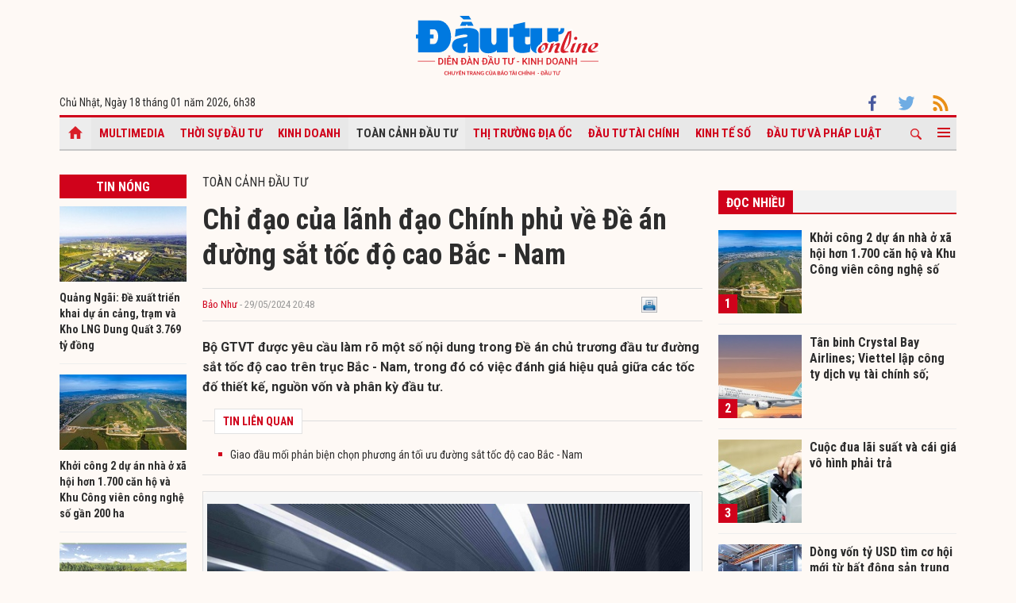

--- FILE ---
content_type: text/html; charset=UTF-8
request_url: https://baodautu.vn/chi-dao-cua-lanh-dao-chinh-phu-ve-de-an-duong-sat-toc-do-cao-bac---nam-d216347.html
body_size: 16438
content:




<!doctype html>
<html lang="vi" xmlns="http://www.w3.org/1999/xhtml">
<head>
<meta charset="UTF-8">
<link rel="shortcut icon" href="https://baodautu.vn/favicon.ico" />
<meta http-equiv="content-language" content="vi" />
   
    <meta name="Googlebot" content="index,follow" />
    <meta name="robots" content="index,follow,noodp" />
    
<meta http-equiv="REFRESH" content="1800"/>
<meta name="AUTHOR" content="baodautu.vn" />
<meta name="COPYRIGHT" content="baodautu.vn" />  
<meta name="google-site-verification" content="WmCv55-YCJVDp9YeEgKr4LcUd3WfPsvFmAvDi6Ua7bI" />  
<meta name="viewport" content="width=device-width, initial-scale=1.0, user-scalable=yes" />


<!-- search console Hoà Nguyễn -->
<meta name="google-site-verification" content="QQRePvFjMW6Uyt3mRNTNvNOI5DB6Fd0ZGI_u-9Aqjcg" />





<link rel="canonical" href="https://baodautu.vn/chi-dao-cua-lanh-dao-chinh-phu-ve-de-an-duong-sat-toc-do-cao-bac---nam-d216347.html" />
<title>Chỉ đạo của lãnh đạo Chính phủ về Đề án đường sắt tốc độ cao Bắc - Nam</title>
<meta name="description" content="Bộ GTVT được yêu cầu làm rõ một số nội dung trong Đề án chủ trương đầu tư đường sắt tốc độ cao trên trục Bắc - Nam, trong đó có việc đánh giá hiệu quả giữa các tốc đố thiết kế, nguồn vốn và phân kỳ đầu tư." />
<meta name="keywords" content="Phó Thủ tướng, Trần Hồng Hà, Bộ GTVT, đề án, đường sắt, tốc độ cao, Bắc - Nam, TOD, quỹ đất, ODA" />
<meta property="og:type" content="article" />
<meta property="og:url" content="https://baodautu.vn/chi-dao-cua-lanh-dao-chinh-phu-ve-de-an-duong-sat-toc-do-cao-bac---nam-d216347.html" />
<link rel="amphtml" href="https://amp.baodautu.vn/chi-dao-cua-lanh-dao-chinh-phu-ve-de-an-duong-sat-toc-do-cao-bac---nam-d216347.html" />
<meta property="og:site_name" content="baodautu" />
<meta property="og:title" content="Chỉ đạo của lãnh đạo Chính phủ về Đề án đường sắt tốc độ cao Bắc - Nam" />
<meta property="og:description" content="Bộ GTVT được yêu cầu làm rõ một số nội dung trong Đề án chủ trương đầu tư đường sắt tốc độ cao trên trục Bắc - Nam, trong đó có việc đánh giá hiệu quả giữa các tốc đố thiết kế, nguồn vốn và phân kỳ đầu tư." />
<meta property="og:image" content="https://media.baodautu.vn/thumb_x470x250/Images/anhminh/2024/05/29/chi-dao-cua-lanh-dao-chinh-phu-ve-de-an-duong-sat-toc-do-cao-bac--nam1716984440.jpg"/>
<meta name="google-site-verification" content="wz4pPpKi6a7gWb6Gbly3tv_4gatKIBXg137-v5tYLo8" />
<link rel="stylesheet" type="text/css" href="https://baodautu.vn/templates/themes/css/main.css?30" media="all">
<link rel="stylesheet" type="text/css" href="https://baodautu.vn/templates/themes/css/slick.css?v7" media="all">
  <link rel="stylesheet" type="text/css" href="https://baodautu.vn/templates/themes/css/add.css?v19" media="all">
<link href="https://fonts.googleapis.com/css2?family=Roboto+Condensed:ital,wght@0,300;0,400;0,700;1,300&family=Roboto:ital,wght@0,300;0,400;0,500;0,700;0,900;1,400&display=swap" rel="stylesheet">
<script src="https://baodautu.vn/templates/themes/js/jquery-3.4.1.min.js" type="text/javascript"></script>
<script src="https://baodautu.vn/templates/themes/js/slick.min.js" type="text/javascript"></script>
<script src="https://baodautu.vn/templates/themes/js/main.js?v3" type="text/javascript"></script>
<script language="javascript">
    $(document).ready(function() {
        $("#ads_share_topbanner, #ads_share,#ads_share_vip,#ads_share_banner_left,#ads_share_banner_right,#ads_share_middle,#ads_share_right1,#ads_share_right2,#ads_share_right3,#ads_share_right4,#ads_share_right5,#ads_share_right6,#ads_share_right7,#ads_share_right8,#ads_share_right11,#ads_share_right12,#ads_share_middle1,#ads_share_middle2,#ads_share_middle3,#ads_share_middle4,#ads_share_middle5").innerfade({
            // animationtype: "fade",
            speed: 0,
            type: 'random',
            timeout: 5000
        });
    });
</script>
<!--[if lt IE 9]>
<script src="https://oss.maxcdn.com/libs/html5shiv/3.7.0/html5shiv.js"></script>
<script src="https://oss.maxcdn.com/libs/respond.js/1.4.2/respond.min.js"></script>
<![endif]-->
<script>
  (function() {
    var cx = '000480117788849223566:qlxi_7rziui';
    var gcse = document.createElement('script');
    gcse.type = 'text/javascript'; 
    gcse.async = true;
    gcse.src = (document.location.protocol == 'https:' ? 'https:' : 'http:') +
        '//www.google.com/cse/cse.js?cx=' + cx;
    var s = document.getElementsByTagName('script')[0];
    s.parentNode.insertBefore(gcse, s);
  })();
</script>


<!-- Global site tag (gtag.js) - Google Analytics -->
<script async src="https://www.googletagmanager.com/gtag/js?id=G-2BRC6DMN4Y"></script>
<script>
  window.dataLayer = window.dataLayer || [];
  function gtag(){dataLayer.push(arguments);}
  gtag('js', new Date());

  gtag('config', 'G-2BRC6DMN4Y');
</script>
</head>
<body>
<header class="header_main clearfix">
          <div class="container text-center"> 
    <a href="https://baodautu.vn/" class="logo_main"><img src="https://baodautu.vn/templates/themes/images/logo-bdt.svg"> </a> 
  </div>
    <div class="container d-flex date_top">
    <div class="mr-auto"> 
      <!-- <a href="https://baodautu.vn/?mod=category&act=datbao" target="_blank" class="btn_booknews"><img src="https://baodautu.vn/templates/themes/images/newspaper.svg" height="20" class="mr10"/>Đặt mua báo in</a>| <a href="https://postenp.phaha.vn/bao-dau-tu" target="_blank" class="btn_booknews">Mới - Đọc báo in phiên bản số</a>|  -->
      Chủ Nhật, Ngày 18 tháng 01 năm 2026, <script>
function addZero(i) {
  if (i < 10) {i = "0" + i}
  return i;
}
var d = new Date();
gio = d.getHours();
phut = d.getMinutes(); document.write(gio +"h"+addZero(phut) ); 
</script> </div>
    <div class="ml-auto social_top"> 
        <a target="_blank" href="https://www.facebook.com/baodautu.vn"><img src="https://baodautu.vn/templates/themes/images/facebook.svg"/> </a>
        <a target="_blank" href=""><img src="https://baodautu.vn/templates/themes/images/twitter.svg"/> </a>
        <a target="_blank" href="https://baodautu.vn/rssMain.html"><img src="https://baodautu.vn/templates/themes/images/rss.svg"/> </a></div>
  </div>
</header>
<div class="fix_scroll">
  <header class="menu_main">
    <div class="show_menu_main">
      <div class="container">
        <nav class="d-flex align-items-center">
          <div class="nav_left mr-auto"> 
            <a href="/" class="icon_home active"></a>
            <a title="Special Online" href="https://baodautu.vn/multimedia.html">Multimedia</a>
                            <a title="Thời sự Đầu tư"  href="https://baodautu.vn/thoi-su-dau-tu-d1/">Thời sự Đầu tư</a>
                            <a title="Kinh doanh"  href="https://baodautu.vn/kinh-doanh-d3/">Kinh doanh</a>
                            <a title="Toàn cảnh đầu tư" class="active" href="https://baodautu.vn/toan-canh-dau-tu-d2/">Toàn cảnh đầu tư</a>
                            <a title="Thị trường địa ốc"  href="https://baodautu.vn/thi-truong-dia-oc-d7/">Thị trường địa ốc</a>
                            <a title="Đầu tư tài chính"  href="https://baodautu.vn/dau-tu-tai-chinh-d6/">Đầu tư tài chính</a>
                            <a title="Kinh tế số"  href="https://baodautu.vn/kinh-te-so-d77/">Kinh tế số</a>
                            <a title="Đầu tư và Pháp luật"  href="https://baodautu.vn/dau-tu-va-phap-luat-d41/">Đầu tư và Pháp luật</a>
                    </div>
          <div class="nav_center mrl-auto"> 
            <div class="box_search">
              <form id="search-box" action="https://google.com/cse">
                <input type="hidden" name="cx" value="partner-pub-1179740479957749:4436639545"/>
                <input type="hidden" name="ie" value="UTF-8"/>
                <input maxlength="80" type="text" name="q" size="31" class="txt_search" placeholder="Nhập từ khóa..."/>
              </form>
            </div>
            <a href="javascript:;" class="search_main"><img src="https://baodautu.vn/templates/themes/images/ico-search.svg"/> </a>
            
            <a href="javascript:;"  class="more_menu"><span class="hamburger"></span></a>
              <!-- <a class="more_menu"><span class="dot dot1"></span><span class="dot dot2"></span><span class="dot dot3"></span></a>  -->
           </div>
        </nav>
      </div>
    </div>
    <div class="category-popup">
      <div class="bg_category-popup">
        <div class="container">
          <ul class="d-flex list_menu_cate_popup">
                            <li><a title="Tiêu dùng" href="https://baodautu.vn/tieu-dung-d8/">Tiêu dùng</a></li>
                            <li><a title="Phát triển bền vững" href="https://baodautu.vn/phat-trien-ben-vung-d52/">Phát triển bền vững</a></li>
                            <li><a title="Y tế - Sức khỏe" href="https://baodautu.vn/y-te---suc-khoe-d78/">Y tế - Sức khỏe</a></li>
                            <li><a title="Khoa học và Công nghệ" href="https://baodautu.vn/khoa-hoc-va-cong-nghe-d10/">Khoa học và Công nghệ</a></li>
                            <li><a title="Du lịch" href="https://baodautu.vn/du-lich-d55/">Du lịch</a></li>
                            <li><a title="Đời sống" href="https://baodautu.vn/doi-song-d27/">Đời sống</a></li>
                            <li><a title="Thông tin doanh nghiệp" href="https://baodautu.vn/thong-tin-doanh-nghiep-d36/">Thông tin doanh nghiệp</a></li>
                            <li><a title="Điểm tin nổi bật" href="https://baodautu.vn/diem-tin-noi-bat-d76/">Điểm tin nổi bật</a></li>
                      </ul>
        </div>
      </div>
    </div>
  </header>
</div>
<script src="/lib/jwplayer_new/mjwp6.js?v=123"></script>
<script type="text/javascript" src="/lib/jwplayer_new/jwplayer.html5.js?v=123"></script>
<script src="lib/scoll_plugin_youtube/jquery.inview.min.js"></script>
<!--<script src="lib/scoll_plugin_youtube/jquery.youtube-inview-autoplay.js"></script>-->
<style type="text/css">
	ins.adsbygoogle[data-ad-status="unfilled"] {
	display: none !important;
	}
  .event-content .date-time {
    color: #D0021B !important;

  }
  .dot_live {
        display: inline-block;
        line-height: 20px;
        vertical-align: top;
  }
  .dot_live .dot {
      position: relative;
      display: inline-block;
      width: 16px;
      height: 16px;
      margin-top: 10px;
  }
  .dot_live .title_live {
        padding: 6px 10px 6px 0px;
    display: inline-block;
    color: #D0021B;
    font-size: 16px;
    line-height: 17px;
  }
  .dot_live .dot:before {
    content: "";
    width: 8px;
    height: 8px;
    background-color: #fe0000;
    border-radius: 50%;
    position: absolute;
    top: 7px;
    left: 4px;
  }
  .dot_live .dot:after {
    content: "";
    border: 3px solid #fe0000;
    -webkit-border-radius: 30px;
    height: 10px;
    width: 10px;
    position: absolute;
    left: 0;
    top: 3px;
    -webkit-animation: pulsate 1.5s ease-out;
    -webkit-animation-iteration-count: infinite;
    opacity: 0;
  }
  

  @-webkit-keyframes pulsate{0%{-webkit-transform:scale(0.1, 0.1);opacity:0}50%{opacity:1}100%{-webkit-transform:scale(1.2, 1.2);opacity:0}}
  @keyframes pulsate{0%{-webkit-transform:scale(0.1, 0.1);opacity:0}50%{opacity:1}100%{-webkit-transform:scale(1.2, 1.2);opacity:0}}
  #content_detail_news table {
    float: none;
}
</style>



<main class="main_content main_detail">
  <div class="container">
   <center align="center"  style="">
          <script async src="https://pagead2.googlesyndication.com/pagead/js/adsbygoogle.js?client=ca-pub-1179740479957749"
     crossorigin="anonymous"></script>
<!-- giupban.vn_auto -->
<ins class="adsbygoogle"
     style="display:block"
     data-ad-client="ca-pub-1179740479957749"
     data-ad-slot="8691759318"
     data-ad-format="auto"
     data-full-width-responsive="true"></ins>
<script>
     (adsbygoogle = window.adsbygoogle || []).push({});
</script>
           
    </center>  
    <section class="main_cate d-flex mt30 mb40">
      <div class="col810 mr-auto">
        <div class="d-flex">
          <div class="mr-auto col160 mr20">
            <div class="head_box_cate_home "><a href="" class="link_box_cate fs16 d-block text-center">Tin nóng</a></div>
            <ul class="list_thumb_square mb20">
                            <li>
                <article class=" news_top_box"> <a href="https://baodautu.vn/quang-ngai-de-xuat-trien-khai-du-an-cang-tram-va-kho-lng-dung-quat-3769-ty-dong-d493119.html" class="thumbblock  mb10"><img src="https://media.baodautu.vn/thumb_x160x95/Images/thanhchung/2026/01/17/quang-ngai-de-xuat-trien-khai-du-an-cang-tram-va-kho-lng-dung-quat-3769-ty1768623766.jpg"> </a> <a href="https://baodautu.vn/quang-ngai-de-xuat-trien-khai-du-an-cang-tram-va-kho-lng-dung-quat-3769-ty-dong-d493119.html" class="fs14 fbold  ">Quảng Ngãi: Đề xuất triển khai dự án cảng, trạm và Kho LNG Dung Quất 3.769 tỷ đồng</a> </article>
              </li>
                            <li>
                <article class=" news_top_box"> <a href="https://baodautu.vn/khoi-cong-2-du-an-nha-o-xa-hoi-hon-1700-can-ho-va-khu-cong-vien-cong-nghe-so-gan-200-ha-d493634.html" class="thumbblock  mb10"><img src="https://media.baodautu.vn/thumb_x160x95/Images/honghanh/2026/01/17/khoi-cong-2-du-an-nha-o-xa-hoi-hon-1700-can-ho-va-khu-cong-vien-cong-nghe-so-gan-200-ha1768658612.jpeg"> </a> <a href="https://baodautu.vn/khoi-cong-2-du-an-nha-o-xa-hoi-hon-1700-can-ho-va-khu-cong-vien-cong-nghe-so-gan-200-ha-d493634.html" class="fs14 fbold  ">Khởi công 2 dự án nhà ở xã hội hơn 1.700 căn hộ và Khu Công viên công nghệ số gần 200 ha</a> </article>
              </li>
                            <li>
                <article class=" news_top_box"> <a href="https://baodautu.vn/giao-dau-moi-ho-tro-dieu-chinh-cao-toc-gia-nghia---chon-thanh-von-19965-ty-dong-d493733.html" class="thumbblock  mb10"><img src="https://media.baodautu.vn/thumb_x160x95/Images/anhminh/2026/01/18/giao-dau-moi-ho-tro-dieu-chinh-cao-toc-gia-nghia--chon-thanh-von-19965-ty-dong1768699407.jpg"> </a> <a href="https://baodautu.vn/giao-dau-moi-ho-tro-dieu-chinh-cao-toc-gia-nghia---chon-thanh-von-19965-ty-dong-d493733.html" class="fs14 fbold  ">Giao đầu mối hỗ trợ điều chỉnh cao tốc Gia Nghĩa - Chơn Thành vốn 19.965 tỷ đồng</a> </article>
              </li>
                            <li>
                <article class=" news_top_box"> <a href="https://baodautu.vn/gia-lai-tim-nha-dau-tu-du-an-nha-may-dien-gio-bo-ngoong-cong-suat-100-mw-d493299.html" class="thumbblock  mb10"><img src="https://media.baodautu.vn/thumb_x160x95/Images/vantoan/2026/01/17/gia-lai-tim-nha-dau-tu-du-an-nha-may-dien-gio-bo-ngoong-cong-suat-100-mw1768636377.jpg"> </a> <a href="https://baodautu.vn/gia-lai-tim-nha-dau-tu-du-an-nha-may-dien-gio-bo-ngoong-cong-suat-100-mw-d493299.html" class="fs14 fbold  ">Gia Lai tìm nhà đầu tư Dự án Nhà máy điện gió Bờ Ngoong công suất 100 MW</a> </article>
              </li>
                                            <li>
                <article class=" news_top_box"> <a href="https://baodautu.vn/hai-phong-dau-tu-hon-6368-ty-dong-xay-tuyen-duong-noi-cao-toc-voi-duong-ven-bien-va-cau-van-uc-2-d493065.html" class="fs14 fbold  ">Hải Phòng đầu tư hơn 6.368 tỷ đồng xây tuyến đường nối cao tốc với đường ven biển và cầu Văn Úc 2</a> </article>
              </li>
                                            <li>
                <article class=" news_top_box"> <a href="https://baodautu.vn/gia-lai-thu-hon-360-ty-dong-tu-hoat-dong-khai-thac-khoang-san-d492876.html" class="fs14 fbold  ">Gia Lai thu hơn 360 tỷ đồng từ hoạt động khai thác khoáng sản</a> </article>
              </li>
                          </ul>
            <div class="ads_sticky">          
                                <div class="ads" id="sticky_160_" align="center">
                <script async src="https://pagead2.googlesyndication.com/pagead/js/adsbygoogle.js?client=ca-pub-1179740479957749"
     crossorigin="anonymous"></script>
<!-- giupban.vn_auto -->
<ins class="adsbygoogle"
     style="display:block"
     data-ad-client="ca-pub-1179740479957749"
     data-ad-slot="8691759318"
     data-ad-format="auto"
     data-full-width-responsive="true"></ins>
<script>
     (adsbygoogle = window.adsbygoogle || []).push({});
</script>
                  </div>
                    </div>
          </div>
          <div class="col630 ml-auto mb40">


            <div class="fs16 text-uppercase "> <a href="https://baodautu.vn/toan-canh-dau-tu-d2/">Toàn cảnh đầu tư</a> </div>
                                            <div class="title-detail">Chỉ đạo của lãnh đạo Chính phủ về Đề án đường sắt tốc độ cao Bắc - Nam</div>
            <div class="author-share-top cl99 fs13 d-flex align-items-center mt20 mb20">
              <div class="mr-auto">
                <a href="" class="author cl_green">Bảo Như</a>
                <span class="post-time"> - 29/05/2024 20:48</span></div>
              <div class="ml-auto">                            <div class="fl" style="width: 140px;"><div class="fb-like" data-href="https://baodautu.vn/chi-dao-cua-lanh-dao-chinh-phu-ve-de-an-duong-sat-toc-do-cao-bac---nam-d216347.html" data-send="true" data-layout="button_count" data-width="500" data-show-faces="true" data-font="tahoma"></div></div>   
                <div class="zalo-share-button fl" data-href="https://baodautu.vn/chi-dao-cua-lanh-dao-chinh-phu-ve-de-an-duong-sat-toc-do-cao-bac---nam-d216347.html" data-oaid="579745863508352884" data-layout="2" data-color="blue" data-customize=false></div>
                
                <div class="fl" style="width: 80px;">&nbsp;<a title="In bài viết" onclick="window.open('https://baodautu.vn/print/chi-dao-cua-lanh-dao-chinh-phu-ve-de-an-duong-sat-toc-do-cao-bac---nam-d216347.html', '', 'scrollbars=1,width=510,height=600,top=50,left=400'); return false;"><img width="20px" src="https://baodautu.vn/templates/themes/images/print.png"/></a></div>  </div>
            </div>
            <div class="sapo_detail">Bộ GTVT được yêu cầu làm rõ một số nội dung trong Đề án chủ trương đầu tư đường sắt tốc độ cao trên trục Bắc - Nam, trong đó có việc đánh giá hiệu quả giữa các tốc đố thiết kế, nguồn vốn và phân kỳ đầu tư.</div>
                        <div class="list_news_relation_top pkg"> <span class="head_relation"> <strong>TIN LIÊN QUAN</strong> </span>
              <ul>
                                <li> <a title="Giao đầu mối phản biện chọn phương án tối ưu đường sắt tốc độ cao Bắc - Nam	" href="https://baodautu.vn/giao-dau-moi-phan-bien-chon-phuong-an-toi-uu-duong-sat-toc-do-cao-bac---nam-d212647.html">Giao đầu mối phản biện chọn phương án tối ưu đường sắt tốc độ cao Bắc - Nam	</a> </li>              </ul>
            </div>
            <div id="content_detail_news">
              <table class="MASTERCMS_TPL_TABLE" style="width: 100%;" border="0" cellspacing="0" cellpadding="0" align="left">
<tbody>
<tr>
<td><img src="https://media.Baodautu.vn/Images/anhminh/2024/05/29/tocdocao.jpg" alt="Ảnh minh hoạ." width="660" height="371" /></td>
</tr>
<tr>
<td>Ảnh minh hoạ.</td>
</tr>
</tbody>
</table>
<p style="text-align: justify;">Văn ph&ograve;ng Ch&iacute;nh phủ vừa c&oacute; Th&ocirc;ng b&aacute;o số 246/TB &ndash; VPCP về kết luận của Ph&oacute; Thủ tướng Ch&iacute;nh phủ Trần Hồng H&agrave; tại cuộc họp Đề &aacute;n chủ trương <a href="https://Baodautu.vn">đầu tư</a> đường sắt tốc độ cao tr&ecirc;n trục Bắc - Nam được tổ chức h&ocirc;m 22/5.</p>
<p style="text-align: justify;">Tại Th&ocirc;ng b&aacute;o số 246, Ph&oacute; Thủ tướng đ&aacute;nh gi&aacute; Đề &aacute;n chủ trương đầu tư đường sắt tốc độ cao tr&ecirc;n trục Bắc - Nam c&oacute; tầm quan trọng hết sức đặc biệt cho ph&aacute;t triển <a href="https://Baodautu.vn/thoi-su-d1/">kinh tế</a> - x&atilde; hội th&ocirc;ng qua giảm chi ph&iacute; logistics, tăng cường sức cạnh tranh, tăng hiệu quả nền kinh tế, tạo t&aacute;c động lan tỏa đến ph&aacute;t triển đ&ocirc; thị, c&ocirc;ng nghiệp h&oacute;a, hiện đại h&oacute;a v&agrave; th&uacute;c đẩy ph&aacute;t triển du lịch&hellip;</p>
<p style="text-align: justify;">Ph&oacute; Thủ tướng Trần Hồng H&agrave; đ&aacute;nh gi&aacute; cao Bộ GTVT đ&atilde; khẩn trương, nghi&ecirc;m t&uacute;c, cầu thị tiếp thu &yacute; kiến của c&aacute;c bộ, ng&agrave;nh, tổ chức quốc tế, chuy&ecirc;n gia, nh&agrave; khoa học, c&aacute;c tổ chức x&atilde; hội nghề nghiệp v&agrave; c&aacute;c &yacute; kiến chỉ đạo của Thường trực Ch&iacute;nh phủ, l&atilde;nh đạo Ch&iacute;nh phủ, đồng thời đ&atilde; tiến h&agrave;nh khảo s&aacute;t thực tế kinh nghiệm quốc tế để x&acirc;y dựng, ho&agrave;n thiện Đề &aacute;n một c&aacute;ch c&ocirc;ng phu, kỹ lưỡng, b&aacute;m s&aacute;t Kết luận số 49-KL/TW ng&agrave;y 28/2/2023 của Bộ Ch&iacute;nh trị, c&aacute;c Nghị quyết của Trung ương Đảng, Nghị quyết số 103/2023/QH15 ng&agrave;y 9/11/2023 của Quốc hội, cơ bản đ&aacute;p ứng được y&ecirc;u cầu để tr&igrave;nh c&aacute;c cấp c&oacute; thẩm quyền xem x&eacute;t.</p>
<p style="text-align: justify;">Để Đề &aacute;n tiếp tục được ho&agrave;n thiện bảo đảm chất lượng, khả thi, c&oacute; cơ sở thực tiễn v&agrave; khoa học, tạo sự đồng thuận cao khi tr&igrave;nh cấp c&oacute; thẩm quyền xem x&eacute;t quyết định, Ph&oacute; Thủ tướng y&ecirc;u cầu Bộ GTVT tiếp tục r&agrave; so&aacute;t, tiếp thu, giải tr&igrave;nh kỹ lưỡng c&aacute;c nội dung được c&aacute;c bộ, ng&agrave;nh, địa phương, c&aacute;c tổ chức quốc tế, chuy&ecirc;n gia, nh&agrave; khoa học, dư luận x&atilde; hội quan t&acirc;m v&agrave; &yacute; kiến chỉ đạo của Ph&oacute; Thủ tướng tại cuộc họp, Cụ thể, về việc lựa chọn tốc độ thiết kế, Ph&oacute; Thủ tướng lưu &yacute; cần ph&acirc;n t&iacute;ch, đ&aacute;nh gi&aacute;, l&agrave;m r&otilde; th&ecirc;m về lợi thế so s&aacute;nh giữa đường sắt tốc độ cao với c&aacute;c phương thức vận tải kh&aacute;c như: h&agrave;ng kh&ocirc;ng, đường bộ cao tốc, đường sắt hiện tại, h&agrave;ng hải, đường thủy nội địa&hellip;</p>
<p style="text-align: justify;">Tập trung đ&aacute;nh gi&aacute; hiệu quả kinh tế giữa c&aacute;c tốc độ thiết kế (250km/h vừa vận tải h&agrave;nh kh&aacute;ch v&agrave; vận tải h&agrave;ng h&oacute;a; 350m/h vận tải h&agrave;nh kh&aacute;ch; 350km/h vận tải h&agrave;nh kh&aacute;ch v&agrave; vận tải h&agrave;ng h&oacute;a khi c&oacute; nhu cầu) trong đ&oacute; c&oacute; t&iacute;nh đến phương &aacute;n tổ chức chạy t&agrave;u, việc bố tr&iacute; khoảng c&aacute;ch giữa c&aacute;c ga, việc sử dụng phương tiện (đầu m&aacute;y, toa xe), ch&iacute;nh s&aacute;ch gi&aacute; v&eacute;.</p>
<p style="text-align: justify;">Về nguồn vốn v&agrave; ph&acirc;n kỳ đầu tư, Bộ GTVT cần bổ sung l&agrave;m r&otilde; t&iacute;nh hiệu quả của phương &aacute;n đầu tư to&agrave;n tuyến so với đầu tư từng đoạn như Kết luận số 49- KL/TW; việc ph&acirc;n kỳ đầu tư theo từng năm, t&iacute;nh khả thi, cơ cấu nguồn vốn v&agrave; phương &aacute;n huy động vốn (vốn đầu tư c&ocirc;ng, vốn vay ODA, bảnh l&atilde;nh ph&aacute;t h&agrave;nh tr&aacute;i phiếu Ch&iacute;nh phủ, x&atilde; hội h&oacute;a đầu tư, huy động nguồn lực đất đai th&ocirc;ng qua khai th&aacute;c quỹ đất ph&aacute;t triển đ&ocirc; thị m&ocirc; h&igrave;nh TOD&hellip;), ảnh hưởng đến nợ c&ocirc;ng v&agrave; kinh tế vĩ m&ocirc; từng năm; phương &aacute;n ph&aacute;t triển nguồn nh&acirc;n lực v&agrave; c&ocirc;ng nghiệp đường sắt; phương &aacute;n kinh doanh, khai th&aacute;c v&agrave; ho&agrave;n trả vốn đầu tư phương tiện của <a href="https://Baodautu.vn/doanh-nghiep-d3/">doanh nghiệp</a>... &nbsp;</p>
<p style="text-align: justify;">Về lựa chọn bố tr&iacute; c&aacute;c ga v&agrave; phương &aacute;n kết nối đường sắt v&agrave;o trung t&acirc;m TP. H&agrave; Nội, TP.HCM, Bộ GTVT l&agrave;m r&otilde; vai tr&ograve;, y&ecirc;u cầu kỹ thuật, sự ph&ugrave; hợp với quy hoạch li&ecirc;n quan, &yacute; kiến của c&aacute;c địa phương v&agrave; t&iacute;nh khả thi của việc bố tr&iacute; ga đầu mối (ga của đường sắt tốc độ cao Bắc Nam) tại TP.HCM v&agrave; TP.HCM bảo đảm đủ điều kiện để ph&aacute;t triển th&agrave;nh ga depot hiện đại, đ&aacute;p ứng y&ecirc;u cầu về quy m&ocirc;, diện t&iacute;ch v&agrave; nghi&ecirc;n cứu d&ugrave;ng chung ga depot cho c&aacute;c tuyến đường sắt đ&ocirc; thị.</p>
<p style="text-align: justify;">Bộ GTVT tiếp tục l&agrave;m việc với TP. H&agrave; Nội v&agrave; TP.HCM trong qu&aacute; tr&igrave;nh ho&agrave;n thiện Đề &aacute;n, b&aacute;o c&aacute;o Thủ tướng Ch&iacute;nh phủ xem x&eacute;t, quyết định, trong đ&oacute; cần bảo đảm t&iacute;ch hợp c&aacute;c tuyến đường sắt đ&ocirc; thị, phương &aacute;n vận chuyển h&agrave;nh kh&aacute;ch v&agrave;o khu vực l&otilde;i trung t&acirc;m, phục vụ hiệu quả, an to&agrave;n, thuận tiện nhất cho người d&acirc;n v&agrave; ph&aacute;t triển của 2 th&agrave;nh phố.</p>
<p style="text-align: justify;">Đối với c&aacute;c ga đường sắt hiện hữu khu vực trung t&acirc;m TP. H&agrave; Nội v&agrave; TP.HCM phải được quy hoạch để ph&aacute;t triển giao th&ocirc;ng đường sắt đ&ocirc; thị, giữ g&igrave;n giữ, bảo tồn c&ocirc;ng tr&igrave;nh kiến tr&uacute;c, kh&ocirc;ng điều chỉnh, chuyển đổi c&ocirc;ng năng kh&aacute;c.</p>
<p style="text-align: justify;">Đối với c&aacute;c ga kh&aacute;c, Bộ GTVT tiếp tục bổ sung, ph&acirc;n t&iacute;ch v&agrave; giải tr&igrave;nh r&otilde; hơn luận cứ, ti&ecirc;u ch&iacute; x&aacute;c định vị tr&iacute; c&aacute;c ga (ph&ugrave; hợp đối với biểu đồ chạy t&agrave;u, c&aacute;c mức tốc độ v&agrave; loại phương tiện); trong đ&oacute; lưu &yacute; l&agrave;m r&otilde; mối li&ecirc;n hệ giữa vị tr&iacute; c&aacute;c ga với phương &aacute;n quy hoạch ph&aacute;t triển đ&ocirc; thị m&ocirc; h&igrave;nh TOD v&agrave; cơ chế bồi thường giải ph&oacute;ng mặt bằng, khai th&aacute;c quỹ đất của c&aacute;c địa phương c&oacute; ga đường sắt.</p>
<p style="text-align: justify;">&ldquo;Giao Bộ GTVT khẩn trương ho&agrave;n thiện Hồ sơ, tr&igrave;nh Thường trực Ch&iacute;nh phủ trước ng&agrave;y 31/5//2024; giao Văn ph&ograve;ng Ch&iacute;nh phủ b&aacute;o c&aacute;o Thủ tướng chủ tr&igrave; họp Thường trực Ch&iacute;nh phủ để cho &yacute; kiến về nội dung Đề &aacute;n l&agrave;m cơ sở triển khai bước tiếp theo&rdquo;, Ph&oacute; Thủ tướng n&ecirc;u r&otilde;.</p>              
                        
     
          <span id="boxcauhoi"></span>
                   
            </div>
            			
            <div class="tag_detail d-flex"> 
                            <a class="tag_detail_item" href='/tag/pho-thu-tuong/'>#Phó Thủ tướng</a>
                            <a class="tag_detail_item" href='/tag/tran-hong-ha/'># Trần Hồng Hà</a>
                            <a class="tag_detail_item" href='/tag/bo-gtvt/'># Bộ GTVT</a>
                            <a class="tag_detail_item" href='/tag/de-an/'># đề án</a>
                            <a class="tag_detail_item" href='/tag/duong-sat/'># đường sắt</a>
                            <a class="tag_detail_item" href='/tag/toc-do-cao/'># tốc độ cao</a>
                            <a class="tag_detail_item" href='/tag/bac---nam/'># Bắc - Nam</a>
                            <a class="tag_detail_item" href='/tag/tod/'># TOD</a>
                            <a class="tag_detail_item" href='/tag/quy-dat/'># quỹ đất</a>
                            <a class="tag_detail_item" href='/tag/oda/'># ODA</a>
                          </div>
            <div class="share_detail d-flex">
              <div class="mr-auto">
                <div class="share_list ">
                    <div class="fb-like" data-href="https://baodautu.vn/chi-dao-cua-lanh-dao-chinh-phu-ve-de-an-duong-sat-toc-do-cao-bac---nam-d216347.html" data-send="true" data-layout="button_count" data-width="500" data-show-faces="true" data-font="tahoma"></div>
                </div>
              </div>

            </div>


          </div>
          
        </div>

        <section class="mt40">
          <script type="text/javascript">
function checkvalidate() {
            var name = $(".input_cm").find(".comment_name").val();
            var email = $(".input_cm").find(".comment_email").val();
            var content = $(".input_cm").find(".comment_content").val();
            var parent_id = 0;
            var pattern = new RegExp(/^((([a-z]|\d|[!#\$%&'\*\+\-\/=\?\^_`{\|}~]|[\u00A0-\uD7FF\uF900-\uFDCF\uFDF0-\uFFEF])+(\.([a-z]|\d|[!#\$%&'\*\+\-\/=\?\^_`{\|}~]|[\u00A0-\uD7FF\uF900-\uFDCF\uFDF0-\uFFEF])+)*)|((\x22)((((\x20|\x09)*(\x0d\x0a))?(\x20|\x09)+)?(([\x01-\x08\x0b\x0c\x0e-\x1f\x7f]|\x21|[\x23-\x5b]|[\x5d-\x7e]|[\u00A0-\uD7FF\uF900-\uFDCF\uFDF0-\uFFEF])|(\\([\x01-\x09\x0b\x0c\x0d-\x7f]|[\u00A0-\uD7FF\uF900-\uFDCF\uFDF0-\uFFEF]))))*(((\x20|\x09)*(\x0d\x0a))?(\x20|\x09)+)?(\x22)))@((([a-z]|\d|[\u00A0-\uD7FF\uF900-\uFDCF\uFDF0-\uFFEF])|(([a-z]|\d|[\u00A0-\uD7FF\uF900-\uFDCF\uFDF0-\uFFEF])([a-z]|\d|-|\.|_|~|[\u00A0-\uD7FF\uF900-\uFDCF\uFDF0-\uFFEF])*([a-z]|\d|[\u00A0-\uD7FF\uF900-\uFDCF\uFDF0-\uFFEF])))\.)+(([a-z]|[\u00A0-\uD7FF\uF900-\uFDCF\uFDF0-\uFFEF])|(([a-z]|[\u00A0-\uD7FF\uF900-\uFDCF\uFDF0-\uFFEF])([a-z]|\d|-|\.|_|~|[\u00A0-\uD7FF\uF900-\uFDCF\uFDF0-\uFFEF])*([a-z]|[\u00A0-\uD7FF\uF900-\uFDCF\uFDF0-\uFFEF])))\.?$/i);
        
            if(name.trim() == '' || email.trim() == '' || content.trim() == '') {
               _showPopup("THÔNG TIN CHƯA ĐẦY ĐỦ", "Thông tin không thể để trống. Vui lòng điền đầy đủ thông tin cá nhân.",'<button class="btnCancel" style="display: inline-block;">Đóng</button>');
               event.preventDefault();
                return false;
            } else if( !pattern.test(email.trim())) {
                _showPopup("THÔNG TIN CHƯA ĐẦY ĐỦ", "Email bạn nhập không chính xác",'<button class="btnCancel" style="display: inline-block;">Đóng</button>');
                event.preventDefault();
                return false;
            }  
            else {
                var response = grecaptcha.getResponse();
                if(response.length == 0) {
                    _showPopup("Bạn là robot", "Bạn phải xác thực đúng captcha",'<button class="btnCancel" style="display: inline-block;">Đóng</button>');
                    event.preventDefault();
                }
            }
    }
</script>
<style type="text/css">
    .list_cm{
            max-width: 650px;
    margin: auto;
    }
    .box_comment{margin:20px 0}
.show_cm{background: #D0021B;font-weight: bold;font-size: 14px;padding: 10px 20px;border: none;border-radius: 4px;color: #fff;width: fit-content;;
    margin: auto;}
.txt_cm{border:1px solid #e2e2e2;width:100%;padding:2%;font-size:14px;border-radius:3px;}
.cm_pa{display: none}
.head_list_cm{border-bottom:1px solid #ddd;padding:0 15px}
.head_list_cm a{display:inline-block;font-size:16px;margin-right:10px;padding:3px 0;color:#444}
.head_list_cm a.active{border-bottom:3px solid #ddd;font-family:'segoeuiB',Arial, Helvetica, sans-serif;margin-bottom:-1px}
.avar{background:url(https://baodautu.vn/templates/themes/images/user.png) no-repeat;width:25px;height:25px;display:inline-block}
.box_list_cm{margin:20px 0}
.name_cm{font-family:'segoeuiB',Arial, Helvetica, sans-serif;font-size:12px}
.time_cm{font-size:11px;color:#999}
.time_name{margin:5px 10px}
.content_cm{margin-left:35px;margin-top:7px;color:#333;margin-bottom:5px;clear: both;}
.btn_like{background:url(https://baodautu.vn/templates/themes/images/icon_like.png) left no-repeat;padding-left:20px;color:#666}
.btn_cm{background:url(https://baodautu.vn/templates/themes/images/icon_rep.png) left 5px no-repeat;padding-left:22px;margin-left:15px;color:#666}
.box_list_cm > li{padding-bottom:10px;margin-bottom:15px;border-bottom:1px solid #e2e2e2}
.list_rep{margin-left:35px;margin-bottom:10px}
.list_rep > li{background:#fafafa;padding:10px 15px;border:1px solid #e2e2e2;border-width:1px 0;margin-top:15px;position:relative }
.arr_cm{position:absolute;background:url(https://baodautu.vn/templates/themes/images/arr_cm.png);width:18px;height:9px;top:-9px;left:20px}
#dialog {position: absolute;top: 0;left: 0;right: 0;bottom: 0;background: rgba(0,0,0,0.4);z-index: 9999999;}
    #dialog > div {position: absolute;top: 0;left: 22%;background: #fff;overflow: hidden;box-shadow: 2px 2px 4px 0px rgba(0,0,0,0.4);}
    #dialog .header {font-size: 1.1em;text-align:right; line-height: 2;font-family: 'Roboto Condensed', sans-serif;text-transform: uppercase;padding: 6px 15px;background: #39C;color: #fff;}
    #dialog .content {padding: 10px;font-size: 1.1em;line-height: 1.4;}
    #dialog .content form label {text-transform: none;color: #555;font-size: 1em;padding: 5px 0;border-radius: 5px;}
    #dialog .content label {display: block;color: #888;text-transform: uppercase;font-weight: bold;font-size: 11px;}
    #dialog .content input[type="text"] {width: 95%;padding: 10px;border: 1px solid #ccc;border-radius: 3px;font-family: Arial, Helvetica, sans-serif;}
    #dialog .action {text-align: center;padding: 5px 0;background: #eee;}
    #dialog .btnCancel {background: #fff;border-radius: 4px;padding: 5px 10px;cursor: pointer;}
    #pagy {
            margin: 10px 0 0 0;
        }
        .pagy {
            float: right;
            height: 20px;
            padding: 0;
            margin-bottom: 10px;
        }
    .pagy .active {
        color: red;
    }
    .pagy ul li a {
        text-decoration: none;
        width: 20px;
        height: 18px;
        line-height: 18px;
        text-align: center;
        font-weight: bold;
        padding: 0px;
        display: block;
        }
    #dialog_comment {
        position: fixed;
        top: 0;
        left: 0;
        right: 0;
        bottom: 0;
        background: rgba(0,0,0,0.4);
        z-index: 9999999;
    }
    #dialog_comment > div {
        width: 400px;
        position: fixed;
        top: 40%;
        left: 50%;
        margin: 0 0 0 -200px;
        background: #fff;
        overflow: hidden;
        box-shadow: 2px 2px 4px 0px rgba(0,0,0,0.4);
    }
    @media screen and (max-width: 479px) and (min-width: 280px){
        #dialog_comment > div {
            width: 260px;
            left: 70%;
        }
    }
    #dialog_comment .header {
        font-size: 1.3em;
        color: #333;
        line-height: 1.4;
        font-family: 'Roboto Condensed', sans-serif;
        text-transform: uppercase;
        padding: 6px 15px;
        background: #39C;
        color: #fff;
    }
    #dialog_comment .content {
        /* width: 100%; */
        padding: 20px 15px;
        font-size: 1.1em;
        line-height: 1.4;
    }
    #dialog_comment .content form label {
        text-transform: none;
        color: #555;
        font-size: 1em;
        padding: 5px 0;
        border-radius: 5px;
    }
    #dialog_comment .content label {
        display: block;
        color: #888;
        text-transform: uppercase;
        font-weight: bold;
        font-size: 11px;
    }
    #dialog_comment .content input[type="text"] {
        width: 95%;
        padding: 10px;
        border: 1px solid #ccc;
        border-radius: 3px;
        font-family: Arial, Helvetica, sans-serif;
    }
    #dialog_comment .action {
        text-align: center;
        padding: 5px 0;
        background: #eee;
    }
    #dialog_comment .action button {
        border: 1px solid #ccc;
        background: #fff;
        border-radius: 5px;
        padding: 5px 10px;
        box-shadow: 2px 1px 0 #ddd;
        cursor: pointer;
        margin: 0 10px;
    }
    .more_cm {
         text-align: center !important;
         border: none !important;
         background: white !important;
         margin-top: 0px !important;
         cursor: pointer !important;
         margin-bottom: -18px !important;
    }

    .cm_news {
        cursor: pointer;
    }
    .txt_text {
        border: 1px solid #e2e2e2 !important;
        width: 53%;
        padding: 1%;
        font-size: 14px;
        border-radius: 3px;
        float: left;
        margin-top: 10px;
        clear: both;
    }
    .box_comment input:focus, .box_comment textarea:focus, .box_comment select:focus {
        border-color: rgba(82,168,236,0.8);
        outline: 0;
        outline: thin dotted \9;
        -webkit-box-shadow: inset 0 1px 1px rgba(0,0,0,.075),0 0 8px rgba(82,168,236,.6);
        -moz-box-shadow: inset 0 1px 1px rgba(0,0,0,.075),0 0 8px rgba(82,168,236,.6);
        box-shadow: inset 0 1px 1px rgba(0,0,0,.075),0 0 8px rgba(82,168,236,.6);
    }
</style>
<script>
    function _showPopup(header, content, action,callback,mess,parent_id) {
        var temp = '<div id="dialog_comment"><div style="margin-top: -100px;"><div class="header">'+header+'</div>' +
                    '<div class="content">'+content+'</div>' +
                    '<div class="action">' + action + '</div></div></div>';
        $(".box_comment").append(temp);
        
        $('.btnCancel').on("click", function () {
            $('#dialog_comment').remove();
        });
        if(typeof callback !== 'undefined') {
            callback(mess,parent_id);
        }

        
    }
        
    
    
</script>
<div class="box_comment">
            <div class="show_cm cm_news">
            Bình luận bài viết này
        </div>
    <div class="cm_pa box_input_text bg_gray mt20">
        <form action="index.php?mod=home&act=add_comment" method="POST" onsubmit="checkvalidate()" id="form_comment">
    	<div class="input_cm pkg">
            <input type="hidden" name="mod" value="news">
            <input type="hidden" name="id" value="216347">
    		<div class="mb10">
            <textarea class="txt_cm comment_content input-form" name="comment_content" placeholder="Hãy sử dụng tiếng Việt có dấu, tối thiểu 20 ký tự và tối đa 500 ký tự." rows="5"></textarea>
    		</div>
            <div class="d-flex mb10">
            <div class="mr-auto d-flex">
                <input class="comment_name input-form mr20" type="text" name="comment_name" placeholder="Tên của bạn" />
                <input class="comment_email input-form" type="text" name="comment_email" placeholder="Email của bạn" />
            </div>
    	</div>
            <div class="g-recaptcha mb10" data-sitekey="6LcQxqUZAAAAAPFPUN2JvxlpOfHuaSaJ3FbJXWxJ"></div>
                <div class="mr-auto">
                    <input type="submit" class="btn_send_cm" name="submit" data="0" value="Gửi bình luận"/>
                </div>
            </div>
        </form>
    </div>
    
    <script>
        $(".show_cm").click(function(){
            $(this).hide();
            $(this).parent(".box_comment").find(".cm_pa").show();
        });
        

    </script>
    
    
    </div>
<script>
    $(".more_cm").click(function(){
        $(this).hide();
        $('.an_cm').show();
    });
    $(".fb-reply-btn").click(function(){
        var status = $(this).attr("status"); 
        if(status == 1) {
            $(this).parent("div").parent("li").find(".input_cm_rep").hide();
            $(this).attr("status","0"); 
        }  else {
            $(this).parent("div").parent("li").find(".input_cm_rep").show();
            $(this).attr("status","1"); 
        }
        return false;
    });
    

    $(".btn_like").click(function() {
        var obj = $(this);
        var linkajax = "index.php?mod=home&act=like_comment";
        var data = $(this).attr("data");
        $.ajax({
            type: "POST",
            url: linkajax,
            data: {
                comment_id:data
            },
            context: obj,
            dataType: "html",
            success: function(msg){
                obj.html(msg+" thích");
                _showPopup("THÔNG BÁO", "Cảm ơn bạn đã bình chọn cho comment này !!!",'<button class="btnCancel" style="display: inline-block;">Đóng</button>');
                obj.unbind("click");
            }
        });
    });
</script>
<div style="clear: both;"></div>
        </section>

        <div class="bor-top  mb30"></div>
        <section>
          <div class="head_four_news mb20">Xem thêm trên Báo Đầu Tư</div>
          <div class="d-flex mb20">
            <div class="col555 mr20">
              <div class="list_two_news ">
                <ul class="list_title d-flex">
                                    <li>
                    <article> <a href="https://baodautu.vn/quang-ngai-de-xuat-trien-khai-du-an-cang-tram-va-kho-lng-dung-quat-3769-ty-dong-d493119.html" class="thumbblock  mb10"><img src="https://media.baodautu.vn/thumb_x256x153/Images/thanhchung/2026/01/17/quang-ngai-de-xuat-trien-khai-du-an-cang-tram-va-kho-lng-dung-quat-3769-ty1768623766.jpg"> </a> <a href="https://baodautu.vn/quang-ngai-de-xuat-trien-khai-du-an-cang-tram-va-kho-lng-dung-quat-3769-ty-dong-d493119.html" class="fs16 fbold  ">Quảng Ngãi: Đề xuất triển khai dự án cảng, trạm và Kho LNG Dung Quất 3.769 tỷ đồng</a> </article>
                  </li>
                                    <li>
                    <article> <a href="https://baodautu.vn/khoi-cong-2-du-an-nha-o-xa-hoi-hon-1700-can-ho-va-khu-cong-vien-cong-nghe-so-gan-200-ha-d493634.html" class="thumbblock  mb10"><img src="https://media.baodautu.vn/thumb_x256x153/Images/honghanh/2026/01/17/khoi-cong-2-du-an-nha-o-xa-hoi-hon-1700-can-ho-va-khu-cong-vien-cong-nghe-so-gan-200-ha1768658612.jpeg"> </a> <a href="https://baodautu.vn/khoi-cong-2-du-an-nha-o-xa-hoi-hon-1700-can-ho-va-khu-cong-vien-cong-nghe-so-gan-200-ha-d493634.html" class="fs16 fbold  ">Khởi công 2 dự án nhà ở xã hội hơn 1.700 căn hộ và Khu Công viên công nghệ số gần 200 ha</a> </article>
                  </li>
                                    <li>
                    <article> <a href="https://baodautu.vn/giao-dau-moi-ho-tro-dieu-chinh-cao-toc-gia-nghia---chon-thanh-von-19965-ty-dong-d493733.html" class="thumbblock  mb10"><img src="https://media.baodautu.vn/thumb_x256x153/Images/anhminh/2026/01/18/giao-dau-moi-ho-tro-dieu-chinh-cao-toc-gia-nghia--chon-thanh-von-19965-ty-dong1768699407.jpg"> </a> <a href="https://baodautu.vn/giao-dau-moi-ho-tro-dieu-chinh-cao-toc-gia-nghia---chon-thanh-von-19965-ty-dong-d493733.html" class="fs16 fbold  ">Giao đầu mối hỗ trợ điều chỉnh cao tốc Gia Nghĩa - Chơn Thành vốn 19.965 tỷ đồng</a> </article>
                  </li>
                                    <li>
                    <article> <a href="https://baodautu.vn/gia-lai-tim-nha-dau-tu-du-an-nha-may-dien-gio-bo-ngoong-cong-suat-100-mw-d493299.html" class="thumbblock  mb10"><img src="https://media.baodautu.vn/thumb_x256x153/Images/vantoan/2026/01/17/gia-lai-tim-nha-dau-tu-du-an-nha-may-dien-gio-bo-ngoong-cong-suat-100-mw1768636377.jpg"> </a> <a href="https://baodautu.vn/gia-lai-tim-nha-dau-tu-du-an-nha-may-dien-gio-bo-ngoong-cong-suat-100-mw-d493299.html" class="fs16 fbold  ">Gia Lai tìm nhà đầu tư Dự án Nhà máy điện gió Bờ Ngoong công suất 100 MW</a> </article>
                  </li>
                                  </ul>
              </div>
            </div>
            <div class="col235">
              <ul class="list_title">
                                <li>
                  <article class="d-flex"><a href="https://baodautu.vn/hai-phong-dau-tu-hon-6368-ty-dong-xay-tuyen-duong-noi-cao-toc-voi-duong-ven-bien-va-cau-van-uc-2-d493065.html" class="title_list_title fbold fs16">Hải Phòng đầu tư hơn 6.368 tỷ đồng xây tuyến đường nối cao tốc với đường ven biển và cầu Văn Úc 2</a> </article>
                </li>
                                <li>
                  <article class="d-flex"><a href="https://baodautu.vn/gia-lai-thu-hon-360-ty-dong-tu-hoat-dong-khai-thac-khoang-san-d492876.html" class="title_list_title fbold fs16">Gia Lai thu hơn 360 tỷ đồng từ hoạt động khai thác khoáng sản</a> </article>
                </li>
                                <li>
                  <article class="d-flex"><a href="https://baodautu.vn/dung-thuc-hien-du-an-cai-tao-nang-cap-quoc-lo-6-doan-tuan-giao--lai-chau-d493040.html" class="title_list_title fbold fs16">Dừng thực hiện Dự án cải tạo, nâng cấp Quốc lộ 6 đoạn Tuần Giáo – Lai Châu</a> </article>
                </li>
                                <li>
                  <article class="d-flex"><a href="https://baodautu.vn/luc-day-cho-cac-dau-tau-phat-trien-ha-tang-giao-thong-d490758.html" class="title_list_title fbold fs16">Lực đẩy cho các “đầu tàu” phát triển hạ tầng giao thông</a> </article>
                </li>
                                <li>
                  <article class="d-flex"><a href="https://baodautu.vn/hang-loat-nha-dau-tu-quan-tam-4-du-an-bot-cua-ngo-tphcm-d492761.html" class="title_list_title fbold fs16">Hàng loạt nhà đầu tư quan tâm 4 dự án BOT cửa ngõ TP.HCM</a> </article>
                </li>
                                <li>
                  <article class="d-flex"><a href="https://baodautu.vn/gia-lai-tim-duoc-nha-dau-tu-khu-cong-nghiep-tay-giang-von-hon-1797-ty-dong-d492705.html" class="title_list_title fbold fs16">Gia Lai tìm được nhà đầu tư Khu công nghiệp Tây Giang vốn hơn 1.797 tỷ đồng</a> </article>
                </li>
                                <li>
                  <article class="d-flex"><a href="https://baodautu.vn/bon-ngan-hang-thuong-mai-nha-nuoc-cho-evn-vay-29568-ty-dong-lam-dien-quang-trach-ii-d492731.html" class="title_list_title fbold fs16">Bốn ngân hàng thương mại Nhà nước cho EVN vay 29.568 tỷ đồng làm điện Quảng Trạch II</a> </article>
                </li>
                              </ul>
            </div>
          </div>
        </section>
      </div>
      <div class="col300 ml-auto">
                <div class="ads align-center">
                  </div>
              <div class="mb40">
            <div class="head_box_cate_home  mb20"><a href="javascript:void(0)" class="link_box_cate">Đọc nhiều</a></div>
<ul class="list_thumb_square">
<li>
  <article class="d-flex"> <a href="https://baodautu.vn/khoi-cong-2-du-an-nha-o-xa-hoi-hon-1700-can-ho-va-khu-cong-vien-cong-nghe-so-gan-200-ha-d493634.html" class="thumbblock thumb105x105"><span class="number_hot">1</span><img src="https://media.baodautu.vn/thumb_x105x105/Images/honghanh/2026/01/17/khoi-cong-2-du-an-nha-o-xa-hoi-hon-1700-can-ho-va-khu-cong-vien-cong-nghe-so-gan-200-ha1768658612.jpeg"></a> <a href="https://baodautu.vn/khoi-cong-2-du-an-nha-o-xa-hoi-hon-1700-can-ho-va-khu-cong-vien-cong-nghe-so-gan-200-ha-d493634.html" class="title_thumb_square fbold fs16">Khởi công 2 dự án nhà ở xã hội hơn 1.700 căn hộ và Khu Công viên công nghệ số gần 200 ha</a> </article>
</li>
<li>
  <article class="d-flex"> <a href="https://baodautu.vn/tan-binh-crystal-bay-airlines-viettel-lap-cong-ty-dich-vu-tai-chinh-so-wincommerce-ky-luc-mo-moi-cua-hang-d493750.html" class="thumbblock thumb105x105"><span class="number_hot">2</span><img src="https://media.baodautu.vn/thumb_x105x105/Images/tuyetanh/2026/01/18/tan-binh-crystal-bay-airlines-viettel-lap-cong-ty-dich-vu-tai-chinh-so-wincommerce-ky-luc-mo-moi-cua-hang1768700204.jpg"></a> <a href="https://baodautu.vn/tan-binh-crystal-bay-airlines-viettel-lap-cong-ty-dich-vu-tai-chinh-so-wincommerce-ky-luc-mo-moi-cua-hang-d493750.html" class="title_thumb_square fbold fs16">Tân binh Crystal Bay Airlines; Viettel lập công ty dịch vụ tài chính số; WinCommerce kỷ lục mở mới cửa hàng</a> </article>
</li>
<li>
  <article class="d-flex"> <a href="https://baodautu.vn/cuoc-dua-lai-suat-va-cai-gia-vo-hinh-phai-tra-d490779.html" class="thumbblock thumb105x105"><span class="number_hot">3</span><img src="https://media.baodautu.vn/thumb_x105x105/Images/phuongthanh02/2026/01/14/cuoc-dua-lai-suat-va-cai-gia-vo-hinh-phai-tra1768377295.jpg"></a> <a href="https://baodautu.vn/cuoc-dua-lai-suat-va-cai-gia-vo-hinh-phai-tra-d490779.html" class="title_thumb_square fbold fs16">Cuộc đua lãi suất và cái giá vô hình phải trả</a> </article>
</li>
<li>
  <article class="d-flex"> <a href="https://baodautu.vn/batdongsan/dong-von-ty-usd-tim-co-hoi-moi-tu-bat-dong-san-trung-tam-du-lieu-d490960.html" class="thumbblock thumb105x105"><span class="number_hot">4</span><img src="https://media.baodautu.vn/thumb_x105x105/Images/chicuong/2026/01/14/dong-von-ty-usd-tim-co-hoi-moi-tu-bat-dong-san-trung-tam-du-lieu1768384649.jpeg"></a> <a href="https://baodautu.vn/batdongsan/dong-von-ty-usd-tim-co-hoi-moi-tu-bat-dong-san-trung-tam-du-lieu-d490960.html" class="title_thumb_square fbold fs16">Dòng vốn tỷ USD tìm cơ hội mới từ bất động sản trung tâm dữ liệu</a> </article>
</li>
</ul>        </div>
		<!--
		<div class="dnse-market-index">
      <script
        async=""
        src="https://cdn.dnse.com.vn/dnse-price/_embed/embed-widget-1.0.0.js"
        type="text/javascript">
        {
          "width": 300,
          "height": 400,
          "indexes": "VNINDEX,VN30,HNX30,HNX,UPCOM",
          "theme": "white"
        }
      </script>
    </div>
-->
                    <div class="ads align-center">
                </div>
              <div class="mb40">
            <div class="head_box_cate_home mb20"><a href="/chuyen-de/" class="link_box_cate">Chuyên đề</a></div>
<ul class="list_thumb_square">
	<li>
  <article class="d-flex"> <a href="https://baodautu.vn/dai-hoi-dai-bieu-toan-quoc-lan-thu-xiv-cua-dang-cn475/" class="thumbblock thumb105x105"><img src="https://media.baodautu.vn/thumb_x105x105//upload/huyhao/2025/10/03/dai-hoi-dai-bieu-toan-quoc-lan-thu-xiv-cua-dang1759457550.jpg"></a> <a href="https://baodautu.vn/dai-hoi-dai-bieu-toan-quoc-lan-thu-xiv-cua-dang-cn475/" class="title_thumb_square fbold fs16">Đại hội đại biểu toàn quốc lần thứ XIV của Đảng</a> </article>
</li>
<li>
  <article class="d-flex"> <a href="https://baodautu.vn/thu-hut-dau-tu-huy-dong-cac-nguon-luc-cho-xay-dung-nong-thon-moi-cn461/" class="thumbblock thumb105x105"><img src="https://media.baodautu.vn/thumb_x105x105//upload/chicong/9651/05/18/thu-hut-dau-tu-huy-dong-cac-nguon-luc-cho-xay-dung-nong-thon-moi1747540691.jpg"></a> <a href="https://baodautu.vn/thu-hut-dau-tu-huy-dong-cac-nguon-luc-cho-xay-dung-nong-thon-moi-cn461/" class="title_thumb_square fbold fs16">Thu hút đầu tư, huy động các nguồn lực cho xây dựng nông thôn mới</a> </article>
</li>
<li>
  <article class="d-flex"> <a href="https://baodautu.vn/giam-ngheo-thong-tin-cn463/" class="thumbblock thumb105x105"><img src="https://media.baodautu.vn/thumb_x105x105//upload/chicong/2025/06/04/giam-ngheo-thong-tin1749009516.jpg"></a> <a href="https://baodautu.vn/giam-ngheo-thong-tin-cn463/" class="title_thumb_square fbold fs16">Giảm nghèo thông tin </a> </article>
</li>
</ul>        </div>
                          <script type="text/javascript">
        google_ad_client = "ca-pub-1179740479957749";
        google_ad_slot = "6337256112";
        google_ad_width = 300;
        google_ad_height = 250;
      </script>
      <!-- 300x250_healthplus -->
      <script type="text/javascript"
      src="//pagead2.googlesyndication.com/pagead/show_ads.js">
      </script>
                                          <div class="ads align-center">
                      </div>
                            <div class="ads align-center">
                    </div>
                <div class="ads_sticky mb20">
                                  <div id="ads_stick">
            <script async src="https://pagead2.googlesyndication.com/pagead/js/adsbygoogle.js?client=ca-pub-1179740479957749"
     crossorigin="anonymous"></script>
<!-- baodautu_fix_160x600 -->
<ins class="adsbygoogle"
     style="display:inline-block;width:160px;height:600px"
     data-ad-client="ca-pub-1179740479957749"
     data-ad-slot="5978272021"></ins>
<script>
     (adsbygoogle = window.adsbygoogle || []).push({});
</script>
            </div>
                    </div>		
              </div>
    </section>
  </div>
   <div class="container">
    <section class="long_form_home">
<section class="long_form_home">
  <div class="head_box_cate_home mb20"><a href="https://baodautu.vn/thong-tin-doanh-nghiep-d36/" class="link_box_cate">Thông tin doanh nghiệp</a></div>
  <ul class="d-flex list_company">
  	    <li class="col16per"> <a href="https://baodautu.vn/vi-sao-phu-tho-tro-thanh-diem-sang-dau-tu-trong-nam-2026-d492874.html" class="thumbblock  mb15"><img src="https://media.baodautu.vn/thumb_x170x104/Images/huyhao/2026/01/16/vi-sao-phu-tho-tro-thanh-diem-sang-dau-tu-trong-nam-20261768581567.jpeg" /></a> 
    	<a href="https://baodautu.vn/vi-sao-phu-tho-tro-thanh-diem-sang-dau-tu-trong-nam-2026-d492874.html" class="fs16 ">Vì sao Phú Thọ trở thành điểm sáng đầu tư trong năm 2026?</a> </li>
        <li class="col16per"> <a href="https://baodautu.vn/schneider-electric-ky-ket-hop-tac-chien-luoc-voi-petrosetco-distribution-d492875.html" class="thumbblock  mb15"><img src="https://media.baodautu.vn/thumb_x170x104/Images/duybac/2026/01/16/schneider-electric-ky-ket-hop-tac-chien-luoc-voi-petrosetco-distribution1768581876.jpeg" /></a> 
    	<a href="https://baodautu.vn/schneider-electric-ky-ket-hop-tac-chien-luoc-voi-petrosetco-distribution-d492875.html" class="fs16 ">Schneider Electric ký kết hợp tác chiến lược với Petrosetco Distribution</a> </li>
        <li class="col16per"> <a href="https://baodautu.vn/echolac-long-bien-khai-truong-ghi-dau-cot-moc-5-cua-hang-tai-thi-truong-viet-d492749.html" class="thumbblock  mb15"><img src="https://media.baodautu.vn/thumb_x170x104/Images/huyhao/2026/01/16/echolac-long-bien-khai-truong-ghi-dau-cot-moc-5-cua-hang-tai-thi-truong-viet1768562407.jpeg" /></a> 
    	<a href="https://baodautu.vn/echolac-long-bien-khai-truong-ghi-dau-cot-moc-5-cua-hang-tai-thi-truong-viet-d492749.html" class="fs16 ">Echolac Long Biên khai trương, ghi dấu cột mốc 5 cửa hàng tại thị trường Việt</a> </li>
        <li class="col16per"> <a href="https://baodautu.vn/tap-doan-ttc-ky-ket-hop-tac-tai-tro-voi-clb-bong-da-pvf---cand-d492593.html" class="thumbblock  mb15"><img src="https://media.baodautu.vn/thumb_x170x104/Images/thuyvinh/2026/01/16/tap-doan-ttc-ky-ket-hop-tac-tai-tro-voi-clb-bong-da-pvf---cand1768550299.jpg" /></a> 
    	<a href="https://baodautu.vn/tap-doan-ttc-ky-ket-hop-tac-tai-tro-voi-clb-bong-da-pvf---cand-d492593.html" class="fs16 ">Tập đoàn TTC ký kết hợp tác tài trợ với CLB Bóng đá PVF - CAND</a> </li>
        <li class="col16per"> <a href="https://baodautu.vn/cong-nhan-trung-tam-giam-dinh-thu-nghiem-tan-dai-duong-tai-cua-khau-bac-luan-ii-dat-chuan-isoiec-170252017-d492592.html" class="thumbblock  mb15"><img src="https://media.baodautu.vn/thumb_x170x104/Images/quynhnga/2026/01/16/cong-nhan-trung-tam-giam-dinh-thu-nghiem-tan-dai-duong-tai-cua-khau-bac-luan-ii-dat-chuan-isoiec-1702520171768551816.jpeg" /></a> 
    	<a href="https://baodautu.vn/cong-nhan-trung-tam-giam-dinh-thu-nghiem-tan-dai-duong-tai-cua-khau-bac-luan-ii-dat-chuan-isoiec-170252017-d492592.html" class="fs16 ">Công nhận Trung tâm Giám định thử nghiệm Tân Đại Dương tại cửa khẩu Bắc Luân II đạt chuẩn ISO/IEC 17025:2017</a> </li>
        <li class="col16per"> <a href="https://baodautu.vn/dau-an-but-pha-cua-agribank-tong-tai-san-vuot-100-ty-usd-tiep-tuc-khang-dinh-vai-tro-dan-dat-d492213.html" class="thumbblock  mb15"><img src="https://media.baodautu.vn/thumb_x170x104/Images/phuongthanh/2026/01/15/dau-an-but-pha-cua-agribank-tong-tai-san-vuot-100-ty-usd-tiep-tuc-khang-dinh-vai-tro-dan-dat1768488629.jpg" /></a> 
    	<a href="https://baodautu.vn/dau-an-but-pha-cua-agribank-tong-tai-san-vuot-100-ty-usd-tiep-tuc-khang-dinh-vai-tro-dan-dat-d492213.html" class="fs16 ">Dấu ấn bứt phá của Agribank: Tổng tài sản vượt 100 tỷ USD, tiếp tục khẳng định vai trò dẫn dắt</a> </li>
      </ul>
</section>    </section>
  </div>
</main>
<script src="https://sp.zalo.me/plugins/sdk.js"></script><footer class="footer_main">
  <div class="container">
    <div class="footer_bottom d-flex">
      <div class="footer_bottom_left col50per">
        <p><strong>Ấn phẩm thuộc Báo Tài chính - Đầu tư (Bộ Tài chính) - Báo điện tử Thời báo Tài chính Việt Nam </strong></p>
        <!--<p><strong>- Cơ quan ngôn luận của ngành Tài chính.</strong></p>-->
        <p>Giấy phép số: 1/GP-BC ngày 8 tháng 1 năm 2026 của Cục Báo chí.</p>
        <p><strong>Tổng biên tập:</strong> Phạm Văn Hoành</p>
        <p><strong>Phó tổng biên tập:</strong> Lê Trọng Minh; Đinh Hùng; Ngô Chí Tùng; Nguyễn Văn Hồng</p>
		 <p><strong>Phụ trách nội dung:</strong> Phùng Huy Hào</p>
      </div>
      <!-- <div class="footer_bottom_left col50per">
        <p><strong>Báo điện tử Đầu tư, thuộc nhóm báo của Báo Đầu tư</strong></p>
        <p><strong>Cơ quan của Bộ Kế hoạch và Đầu tư.</strong></p>
        <p>Giấy phép số 541/GP-BTTTT do Bộ Thông tin và Truyền thông cấp ngày 23 tháng 8 năm 2021</p>
        <p><strong>Tổng Biên tập:</strong> Lê Trọng Minh</p>
        <p><strong>Phó Tổng Biên tập phụ trách:</strong> Bùi Đức Hải</p>
        <p><strong>Thư ký tòa soạn:</strong> Phùng Huy Hào</p>
      </div> -->
      <div class="footer_bottom_right text-right col50per">
        <p> <strong>Tòa soạn: </strong>34 Tuệ Tĩnh, Hai Bà Trưng, Hà Nội <br> 47 Quán Thánh, Ba Đình, Hà Nội </p>
        <p><strong>ĐT:</strong> ĐT: 0243.845.0537 - Fax: 0243.823.5281</p>
        <p><strong>Báo Tài chính - Đầu tư giữ bản quyền nội dung trên website này.</strong></p>
        <p>Việc sử dụng nội dung trên website này phải có sự đồng ý bằng văn bản của Cơ quan Báo Tài chính - Đầu tư </p>
        <div class="social_top mt10"> 
        	<a target="_blank" href="https://www.facebook.com/baodautu.vn"><img src="https://baodautu.vn/templates/themes/images/facebook.svg"> </a>
        	
        	<a target="_blank" href="https://baodautu.vn/rssMain.html"><img src="https://baodautu.vn/templates/themes/images/rss.svg"> </a>
			<a href="//www.dmca.com/Protection/Status.aspx?ID=756edc3f-6630-4ac6-988c-86ee615baec5" title="DMCA.com Protection Status" class="dmca-badge"> <img src ="https://images.dmca.com/Badges/dmca-badge-w200-5x1-06.png?ID=756edc3f-6630-4ac6-988c-86ee615baec5"  alt="DMCA.com Protection Status" /></a>  <script src="https://images.dmca.com/Badges/DMCABadgeHelper.min.js"> </script>
        </div>
      </div>
     <!--  <div class="footer_bottom_right text-right col50per">
        <p> <strong>Tòa soạn: </strong>47 Quán Thánh, Ba Đình, Hà Nội</p>
        <p><strong>ĐT:</strong> 0243.845.0537 - Fax: 0243.823.5281</p>
        <p><strong>Email:</strong> baodautu.vn@vir.com.vn - <strong>Website:</strong> https://baodautu.vn</p>
        <p><strong>© Báo Đầu tư giữ bản quyền nội dung trên website này</strong></p>
        <p>Việc sử dụng nội dung đăng tải trên Báo điện tử Đầu tư - baodautu.vn</p>
        <p>phải có sự đồng ý bằng văn bản của Cơ quan Báo Đầu tư</p>
        <div class="social_top mt10"> 
          <a target="_blank" href="https://www.facebook.com/baodautu.vn"><img src="https://baodautu.vn/templates/themes/images/facebook.svg"> </a>
          
          <a target="_blank" href="https://baodautu.vn/rssMain.html"><img src="https://baodautu.vn/templates/themes/images/rss.svg"> </a>
      <a href="//www.dmca.com/Protection/Status.aspx?ID=756edc3f-6630-4ac6-988c-86ee615baec5" title="DMCA.com Protection Status" class="dmca-badge"> <img src ="https://images.dmca.com/Badges/dmca-badge-w200-5x1-06.png?ID=756edc3f-6630-4ac6-988c-86ee615baec5"  alt="DMCA.com Protection Status" /></a>  <script src="https://images.dmca.com/Badges/DMCABadgeHelper.min.js"> </script>
        </div>
      </div> -->
    </div>
  </div>
    <div class="footer_down">
    <div class="container">
      <div class="d-flex">
        <div class="mr-auto"><a href="/">Trang chủ</a> <a target="_blank" href="/toa-soan">Tòa soạn</a>  <a target="_blank" href="/lien-he-quang-cao">Liên hệ quảng cáo</a> </div>
        <div class="ml-auto">Powered by <a target="_blank" href="https://itmedia.vn/">ITMEDIA</a></div>
      </div>
    </div>
  </div>
</footer>
<div class="back-top"></div>





<script type="text/javascript" src="https://baodautu.vn/templates/themes/js/lazyload.min.js?v=1"></script>
<script type="text/javascript">
    $("img.lazyload").lazyload();
</script>





    

<div id="fb-root"></div>
    <script>(function(d, s, id) {
      var js, fjs = d.getElementsByTagName(s)[0];
      if (d.getElementById(id)) return;
      js = d.createElement(s); js.id = id;
      js.src = "//connect.facebook.net/vi_VN/sdk.js#xfbml=1&version=v2.0";
      fjs.parentNode.insertBefore(js, fjs);
    }(document, 'script', 'facebook-jssdk'));</script>
	
<div class="back-top"></div>
<script src="https://baodautu.vn/templates/themes/js/ads_share.js?v=1" type="text/javascript" ></script>

<script src="https://www.google.com/recaptcha/api.js"></script>
<!-- Begin EMC Tracking Code -->
    <!-- <script type="text/javascript">
        var _govaq = window._govaq || [];
    _govaq.push(['trackPageView']);
    _govaq.push(['enableLinkTracking']);
    (function () {
        _govaq.push(['setTrackerUrl', 'https://f-emc.ngsp.gov.vn/tracking']);
        _govaq.push(['setSiteId', '165']);
        var d = document,
            g = d.createElement('script'),
            s = d.getElementsByTagName('script')[0];
        g.type = 'text/javascript';
        g.async = true;
        g.defer = true;
        g.src = 'https://f-emc.ngsp.gov.vn/embed/gov-tracking.min.js';
        s.parentNode.insertBefore(g, s);
    })();
    </script> -->
<!-- End EMC Tracking Code -->

    <script type="text/javascript">	
        setTimeout(function() {
            $.ajax({url: "/?mod=api&act=count_view&id=216347&time=1768718281", success: function(result){
                    //console.log(result);
            }});

        }, 1000);
		
    </script>
 
<script defer src="https://static.cloudflareinsights.com/beacon.min.js/vcd15cbe7772f49c399c6a5babf22c1241717689176015" integrity="sha512-ZpsOmlRQV6y907TI0dKBHq9Md29nnaEIPlkf84rnaERnq6zvWvPUqr2ft8M1aS28oN72PdrCzSjY4U6VaAw1EQ==" data-cf-beacon='{"version":"2024.11.0","token":"9a34f073cce94689866c69e1d70c49e0","r":1,"server_timing":{"name":{"cfCacheStatus":true,"cfEdge":true,"cfExtPri":true,"cfL4":true,"cfOrigin":true,"cfSpeedBrain":true},"location_startswith":null}}' crossorigin="anonymous"></script>
</body>
</html>

--- FILE ---
content_type: text/html; charset=utf-8
request_url: https://www.google.com/recaptcha/api2/anchor?ar=1&k=6LcQxqUZAAAAAPFPUN2JvxlpOfHuaSaJ3FbJXWxJ&co=aHR0cHM6Ly9iYW9kYXV0dS52bjo0NDM.&hl=en&v=PoyoqOPhxBO7pBk68S4YbpHZ&size=normal&anchor-ms=20000&execute-ms=30000&cb=8nbxbf2zn8uu
body_size: 49401
content:
<!DOCTYPE HTML><html dir="ltr" lang="en"><head><meta http-equiv="Content-Type" content="text/html; charset=UTF-8">
<meta http-equiv="X-UA-Compatible" content="IE=edge">
<title>reCAPTCHA</title>
<style type="text/css">
/* cyrillic-ext */
@font-face {
  font-family: 'Roboto';
  font-style: normal;
  font-weight: 400;
  font-stretch: 100%;
  src: url(//fonts.gstatic.com/s/roboto/v48/KFO7CnqEu92Fr1ME7kSn66aGLdTylUAMa3GUBHMdazTgWw.woff2) format('woff2');
  unicode-range: U+0460-052F, U+1C80-1C8A, U+20B4, U+2DE0-2DFF, U+A640-A69F, U+FE2E-FE2F;
}
/* cyrillic */
@font-face {
  font-family: 'Roboto';
  font-style: normal;
  font-weight: 400;
  font-stretch: 100%;
  src: url(//fonts.gstatic.com/s/roboto/v48/KFO7CnqEu92Fr1ME7kSn66aGLdTylUAMa3iUBHMdazTgWw.woff2) format('woff2');
  unicode-range: U+0301, U+0400-045F, U+0490-0491, U+04B0-04B1, U+2116;
}
/* greek-ext */
@font-face {
  font-family: 'Roboto';
  font-style: normal;
  font-weight: 400;
  font-stretch: 100%;
  src: url(//fonts.gstatic.com/s/roboto/v48/KFO7CnqEu92Fr1ME7kSn66aGLdTylUAMa3CUBHMdazTgWw.woff2) format('woff2');
  unicode-range: U+1F00-1FFF;
}
/* greek */
@font-face {
  font-family: 'Roboto';
  font-style: normal;
  font-weight: 400;
  font-stretch: 100%;
  src: url(//fonts.gstatic.com/s/roboto/v48/KFO7CnqEu92Fr1ME7kSn66aGLdTylUAMa3-UBHMdazTgWw.woff2) format('woff2');
  unicode-range: U+0370-0377, U+037A-037F, U+0384-038A, U+038C, U+038E-03A1, U+03A3-03FF;
}
/* math */
@font-face {
  font-family: 'Roboto';
  font-style: normal;
  font-weight: 400;
  font-stretch: 100%;
  src: url(//fonts.gstatic.com/s/roboto/v48/KFO7CnqEu92Fr1ME7kSn66aGLdTylUAMawCUBHMdazTgWw.woff2) format('woff2');
  unicode-range: U+0302-0303, U+0305, U+0307-0308, U+0310, U+0312, U+0315, U+031A, U+0326-0327, U+032C, U+032F-0330, U+0332-0333, U+0338, U+033A, U+0346, U+034D, U+0391-03A1, U+03A3-03A9, U+03B1-03C9, U+03D1, U+03D5-03D6, U+03F0-03F1, U+03F4-03F5, U+2016-2017, U+2034-2038, U+203C, U+2040, U+2043, U+2047, U+2050, U+2057, U+205F, U+2070-2071, U+2074-208E, U+2090-209C, U+20D0-20DC, U+20E1, U+20E5-20EF, U+2100-2112, U+2114-2115, U+2117-2121, U+2123-214F, U+2190, U+2192, U+2194-21AE, U+21B0-21E5, U+21F1-21F2, U+21F4-2211, U+2213-2214, U+2216-22FF, U+2308-230B, U+2310, U+2319, U+231C-2321, U+2336-237A, U+237C, U+2395, U+239B-23B7, U+23D0, U+23DC-23E1, U+2474-2475, U+25AF, U+25B3, U+25B7, U+25BD, U+25C1, U+25CA, U+25CC, U+25FB, U+266D-266F, U+27C0-27FF, U+2900-2AFF, U+2B0E-2B11, U+2B30-2B4C, U+2BFE, U+3030, U+FF5B, U+FF5D, U+1D400-1D7FF, U+1EE00-1EEFF;
}
/* symbols */
@font-face {
  font-family: 'Roboto';
  font-style: normal;
  font-weight: 400;
  font-stretch: 100%;
  src: url(//fonts.gstatic.com/s/roboto/v48/KFO7CnqEu92Fr1ME7kSn66aGLdTylUAMaxKUBHMdazTgWw.woff2) format('woff2');
  unicode-range: U+0001-000C, U+000E-001F, U+007F-009F, U+20DD-20E0, U+20E2-20E4, U+2150-218F, U+2190, U+2192, U+2194-2199, U+21AF, U+21E6-21F0, U+21F3, U+2218-2219, U+2299, U+22C4-22C6, U+2300-243F, U+2440-244A, U+2460-24FF, U+25A0-27BF, U+2800-28FF, U+2921-2922, U+2981, U+29BF, U+29EB, U+2B00-2BFF, U+4DC0-4DFF, U+FFF9-FFFB, U+10140-1018E, U+10190-1019C, U+101A0, U+101D0-101FD, U+102E0-102FB, U+10E60-10E7E, U+1D2C0-1D2D3, U+1D2E0-1D37F, U+1F000-1F0FF, U+1F100-1F1AD, U+1F1E6-1F1FF, U+1F30D-1F30F, U+1F315, U+1F31C, U+1F31E, U+1F320-1F32C, U+1F336, U+1F378, U+1F37D, U+1F382, U+1F393-1F39F, U+1F3A7-1F3A8, U+1F3AC-1F3AF, U+1F3C2, U+1F3C4-1F3C6, U+1F3CA-1F3CE, U+1F3D4-1F3E0, U+1F3ED, U+1F3F1-1F3F3, U+1F3F5-1F3F7, U+1F408, U+1F415, U+1F41F, U+1F426, U+1F43F, U+1F441-1F442, U+1F444, U+1F446-1F449, U+1F44C-1F44E, U+1F453, U+1F46A, U+1F47D, U+1F4A3, U+1F4B0, U+1F4B3, U+1F4B9, U+1F4BB, U+1F4BF, U+1F4C8-1F4CB, U+1F4D6, U+1F4DA, U+1F4DF, U+1F4E3-1F4E6, U+1F4EA-1F4ED, U+1F4F7, U+1F4F9-1F4FB, U+1F4FD-1F4FE, U+1F503, U+1F507-1F50B, U+1F50D, U+1F512-1F513, U+1F53E-1F54A, U+1F54F-1F5FA, U+1F610, U+1F650-1F67F, U+1F687, U+1F68D, U+1F691, U+1F694, U+1F698, U+1F6AD, U+1F6B2, U+1F6B9-1F6BA, U+1F6BC, U+1F6C6-1F6CF, U+1F6D3-1F6D7, U+1F6E0-1F6EA, U+1F6F0-1F6F3, U+1F6F7-1F6FC, U+1F700-1F7FF, U+1F800-1F80B, U+1F810-1F847, U+1F850-1F859, U+1F860-1F887, U+1F890-1F8AD, U+1F8B0-1F8BB, U+1F8C0-1F8C1, U+1F900-1F90B, U+1F93B, U+1F946, U+1F984, U+1F996, U+1F9E9, U+1FA00-1FA6F, U+1FA70-1FA7C, U+1FA80-1FA89, U+1FA8F-1FAC6, U+1FACE-1FADC, U+1FADF-1FAE9, U+1FAF0-1FAF8, U+1FB00-1FBFF;
}
/* vietnamese */
@font-face {
  font-family: 'Roboto';
  font-style: normal;
  font-weight: 400;
  font-stretch: 100%;
  src: url(//fonts.gstatic.com/s/roboto/v48/KFO7CnqEu92Fr1ME7kSn66aGLdTylUAMa3OUBHMdazTgWw.woff2) format('woff2');
  unicode-range: U+0102-0103, U+0110-0111, U+0128-0129, U+0168-0169, U+01A0-01A1, U+01AF-01B0, U+0300-0301, U+0303-0304, U+0308-0309, U+0323, U+0329, U+1EA0-1EF9, U+20AB;
}
/* latin-ext */
@font-face {
  font-family: 'Roboto';
  font-style: normal;
  font-weight: 400;
  font-stretch: 100%;
  src: url(//fonts.gstatic.com/s/roboto/v48/KFO7CnqEu92Fr1ME7kSn66aGLdTylUAMa3KUBHMdazTgWw.woff2) format('woff2');
  unicode-range: U+0100-02BA, U+02BD-02C5, U+02C7-02CC, U+02CE-02D7, U+02DD-02FF, U+0304, U+0308, U+0329, U+1D00-1DBF, U+1E00-1E9F, U+1EF2-1EFF, U+2020, U+20A0-20AB, U+20AD-20C0, U+2113, U+2C60-2C7F, U+A720-A7FF;
}
/* latin */
@font-face {
  font-family: 'Roboto';
  font-style: normal;
  font-weight: 400;
  font-stretch: 100%;
  src: url(//fonts.gstatic.com/s/roboto/v48/KFO7CnqEu92Fr1ME7kSn66aGLdTylUAMa3yUBHMdazQ.woff2) format('woff2');
  unicode-range: U+0000-00FF, U+0131, U+0152-0153, U+02BB-02BC, U+02C6, U+02DA, U+02DC, U+0304, U+0308, U+0329, U+2000-206F, U+20AC, U+2122, U+2191, U+2193, U+2212, U+2215, U+FEFF, U+FFFD;
}
/* cyrillic-ext */
@font-face {
  font-family: 'Roboto';
  font-style: normal;
  font-weight: 500;
  font-stretch: 100%;
  src: url(//fonts.gstatic.com/s/roboto/v48/KFO7CnqEu92Fr1ME7kSn66aGLdTylUAMa3GUBHMdazTgWw.woff2) format('woff2');
  unicode-range: U+0460-052F, U+1C80-1C8A, U+20B4, U+2DE0-2DFF, U+A640-A69F, U+FE2E-FE2F;
}
/* cyrillic */
@font-face {
  font-family: 'Roboto';
  font-style: normal;
  font-weight: 500;
  font-stretch: 100%;
  src: url(//fonts.gstatic.com/s/roboto/v48/KFO7CnqEu92Fr1ME7kSn66aGLdTylUAMa3iUBHMdazTgWw.woff2) format('woff2');
  unicode-range: U+0301, U+0400-045F, U+0490-0491, U+04B0-04B1, U+2116;
}
/* greek-ext */
@font-face {
  font-family: 'Roboto';
  font-style: normal;
  font-weight: 500;
  font-stretch: 100%;
  src: url(//fonts.gstatic.com/s/roboto/v48/KFO7CnqEu92Fr1ME7kSn66aGLdTylUAMa3CUBHMdazTgWw.woff2) format('woff2');
  unicode-range: U+1F00-1FFF;
}
/* greek */
@font-face {
  font-family: 'Roboto';
  font-style: normal;
  font-weight: 500;
  font-stretch: 100%;
  src: url(//fonts.gstatic.com/s/roboto/v48/KFO7CnqEu92Fr1ME7kSn66aGLdTylUAMa3-UBHMdazTgWw.woff2) format('woff2');
  unicode-range: U+0370-0377, U+037A-037F, U+0384-038A, U+038C, U+038E-03A1, U+03A3-03FF;
}
/* math */
@font-face {
  font-family: 'Roboto';
  font-style: normal;
  font-weight: 500;
  font-stretch: 100%;
  src: url(//fonts.gstatic.com/s/roboto/v48/KFO7CnqEu92Fr1ME7kSn66aGLdTylUAMawCUBHMdazTgWw.woff2) format('woff2');
  unicode-range: U+0302-0303, U+0305, U+0307-0308, U+0310, U+0312, U+0315, U+031A, U+0326-0327, U+032C, U+032F-0330, U+0332-0333, U+0338, U+033A, U+0346, U+034D, U+0391-03A1, U+03A3-03A9, U+03B1-03C9, U+03D1, U+03D5-03D6, U+03F0-03F1, U+03F4-03F5, U+2016-2017, U+2034-2038, U+203C, U+2040, U+2043, U+2047, U+2050, U+2057, U+205F, U+2070-2071, U+2074-208E, U+2090-209C, U+20D0-20DC, U+20E1, U+20E5-20EF, U+2100-2112, U+2114-2115, U+2117-2121, U+2123-214F, U+2190, U+2192, U+2194-21AE, U+21B0-21E5, U+21F1-21F2, U+21F4-2211, U+2213-2214, U+2216-22FF, U+2308-230B, U+2310, U+2319, U+231C-2321, U+2336-237A, U+237C, U+2395, U+239B-23B7, U+23D0, U+23DC-23E1, U+2474-2475, U+25AF, U+25B3, U+25B7, U+25BD, U+25C1, U+25CA, U+25CC, U+25FB, U+266D-266F, U+27C0-27FF, U+2900-2AFF, U+2B0E-2B11, U+2B30-2B4C, U+2BFE, U+3030, U+FF5B, U+FF5D, U+1D400-1D7FF, U+1EE00-1EEFF;
}
/* symbols */
@font-face {
  font-family: 'Roboto';
  font-style: normal;
  font-weight: 500;
  font-stretch: 100%;
  src: url(//fonts.gstatic.com/s/roboto/v48/KFO7CnqEu92Fr1ME7kSn66aGLdTylUAMaxKUBHMdazTgWw.woff2) format('woff2');
  unicode-range: U+0001-000C, U+000E-001F, U+007F-009F, U+20DD-20E0, U+20E2-20E4, U+2150-218F, U+2190, U+2192, U+2194-2199, U+21AF, U+21E6-21F0, U+21F3, U+2218-2219, U+2299, U+22C4-22C6, U+2300-243F, U+2440-244A, U+2460-24FF, U+25A0-27BF, U+2800-28FF, U+2921-2922, U+2981, U+29BF, U+29EB, U+2B00-2BFF, U+4DC0-4DFF, U+FFF9-FFFB, U+10140-1018E, U+10190-1019C, U+101A0, U+101D0-101FD, U+102E0-102FB, U+10E60-10E7E, U+1D2C0-1D2D3, U+1D2E0-1D37F, U+1F000-1F0FF, U+1F100-1F1AD, U+1F1E6-1F1FF, U+1F30D-1F30F, U+1F315, U+1F31C, U+1F31E, U+1F320-1F32C, U+1F336, U+1F378, U+1F37D, U+1F382, U+1F393-1F39F, U+1F3A7-1F3A8, U+1F3AC-1F3AF, U+1F3C2, U+1F3C4-1F3C6, U+1F3CA-1F3CE, U+1F3D4-1F3E0, U+1F3ED, U+1F3F1-1F3F3, U+1F3F5-1F3F7, U+1F408, U+1F415, U+1F41F, U+1F426, U+1F43F, U+1F441-1F442, U+1F444, U+1F446-1F449, U+1F44C-1F44E, U+1F453, U+1F46A, U+1F47D, U+1F4A3, U+1F4B0, U+1F4B3, U+1F4B9, U+1F4BB, U+1F4BF, U+1F4C8-1F4CB, U+1F4D6, U+1F4DA, U+1F4DF, U+1F4E3-1F4E6, U+1F4EA-1F4ED, U+1F4F7, U+1F4F9-1F4FB, U+1F4FD-1F4FE, U+1F503, U+1F507-1F50B, U+1F50D, U+1F512-1F513, U+1F53E-1F54A, U+1F54F-1F5FA, U+1F610, U+1F650-1F67F, U+1F687, U+1F68D, U+1F691, U+1F694, U+1F698, U+1F6AD, U+1F6B2, U+1F6B9-1F6BA, U+1F6BC, U+1F6C6-1F6CF, U+1F6D3-1F6D7, U+1F6E0-1F6EA, U+1F6F0-1F6F3, U+1F6F7-1F6FC, U+1F700-1F7FF, U+1F800-1F80B, U+1F810-1F847, U+1F850-1F859, U+1F860-1F887, U+1F890-1F8AD, U+1F8B0-1F8BB, U+1F8C0-1F8C1, U+1F900-1F90B, U+1F93B, U+1F946, U+1F984, U+1F996, U+1F9E9, U+1FA00-1FA6F, U+1FA70-1FA7C, U+1FA80-1FA89, U+1FA8F-1FAC6, U+1FACE-1FADC, U+1FADF-1FAE9, U+1FAF0-1FAF8, U+1FB00-1FBFF;
}
/* vietnamese */
@font-face {
  font-family: 'Roboto';
  font-style: normal;
  font-weight: 500;
  font-stretch: 100%;
  src: url(//fonts.gstatic.com/s/roboto/v48/KFO7CnqEu92Fr1ME7kSn66aGLdTylUAMa3OUBHMdazTgWw.woff2) format('woff2');
  unicode-range: U+0102-0103, U+0110-0111, U+0128-0129, U+0168-0169, U+01A0-01A1, U+01AF-01B0, U+0300-0301, U+0303-0304, U+0308-0309, U+0323, U+0329, U+1EA0-1EF9, U+20AB;
}
/* latin-ext */
@font-face {
  font-family: 'Roboto';
  font-style: normal;
  font-weight: 500;
  font-stretch: 100%;
  src: url(//fonts.gstatic.com/s/roboto/v48/KFO7CnqEu92Fr1ME7kSn66aGLdTylUAMa3KUBHMdazTgWw.woff2) format('woff2');
  unicode-range: U+0100-02BA, U+02BD-02C5, U+02C7-02CC, U+02CE-02D7, U+02DD-02FF, U+0304, U+0308, U+0329, U+1D00-1DBF, U+1E00-1E9F, U+1EF2-1EFF, U+2020, U+20A0-20AB, U+20AD-20C0, U+2113, U+2C60-2C7F, U+A720-A7FF;
}
/* latin */
@font-face {
  font-family: 'Roboto';
  font-style: normal;
  font-weight: 500;
  font-stretch: 100%;
  src: url(//fonts.gstatic.com/s/roboto/v48/KFO7CnqEu92Fr1ME7kSn66aGLdTylUAMa3yUBHMdazQ.woff2) format('woff2');
  unicode-range: U+0000-00FF, U+0131, U+0152-0153, U+02BB-02BC, U+02C6, U+02DA, U+02DC, U+0304, U+0308, U+0329, U+2000-206F, U+20AC, U+2122, U+2191, U+2193, U+2212, U+2215, U+FEFF, U+FFFD;
}
/* cyrillic-ext */
@font-face {
  font-family: 'Roboto';
  font-style: normal;
  font-weight: 900;
  font-stretch: 100%;
  src: url(//fonts.gstatic.com/s/roboto/v48/KFO7CnqEu92Fr1ME7kSn66aGLdTylUAMa3GUBHMdazTgWw.woff2) format('woff2');
  unicode-range: U+0460-052F, U+1C80-1C8A, U+20B4, U+2DE0-2DFF, U+A640-A69F, U+FE2E-FE2F;
}
/* cyrillic */
@font-face {
  font-family: 'Roboto';
  font-style: normal;
  font-weight: 900;
  font-stretch: 100%;
  src: url(//fonts.gstatic.com/s/roboto/v48/KFO7CnqEu92Fr1ME7kSn66aGLdTylUAMa3iUBHMdazTgWw.woff2) format('woff2');
  unicode-range: U+0301, U+0400-045F, U+0490-0491, U+04B0-04B1, U+2116;
}
/* greek-ext */
@font-face {
  font-family: 'Roboto';
  font-style: normal;
  font-weight: 900;
  font-stretch: 100%;
  src: url(//fonts.gstatic.com/s/roboto/v48/KFO7CnqEu92Fr1ME7kSn66aGLdTylUAMa3CUBHMdazTgWw.woff2) format('woff2');
  unicode-range: U+1F00-1FFF;
}
/* greek */
@font-face {
  font-family: 'Roboto';
  font-style: normal;
  font-weight: 900;
  font-stretch: 100%;
  src: url(//fonts.gstatic.com/s/roboto/v48/KFO7CnqEu92Fr1ME7kSn66aGLdTylUAMa3-UBHMdazTgWw.woff2) format('woff2');
  unicode-range: U+0370-0377, U+037A-037F, U+0384-038A, U+038C, U+038E-03A1, U+03A3-03FF;
}
/* math */
@font-face {
  font-family: 'Roboto';
  font-style: normal;
  font-weight: 900;
  font-stretch: 100%;
  src: url(//fonts.gstatic.com/s/roboto/v48/KFO7CnqEu92Fr1ME7kSn66aGLdTylUAMawCUBHMdazTgWw.woff2) format('woff2');
  unicode-range: U+0302-0303, U+0305, U+0307-0308, U+0310, U+0312, U+0315, U+031A, U+0326-0327, U+032C, U+032F-0330, U+0332-0333, U+0338, U+033A, U+0346, U+034D, U+0391-03A1, U+03A3-03A9, U+03B1-03C9, U+03D1, U+03D5-03D6, U+03F0-03F1, U+03F4-03F5, U+2016-2017, U+2034-2038, U+203C, U+2040, U+2043, U+2047, U+2050, U+2057, U+205F, U+2070-2071, U+2074-208E, U+2090-209C, U+20D0-20DC, U+20E1, U+20E5-20EF, U+2100-2112, U+2114-2115, U+2117-2121, U+2123-214F, U+2190, U+2192, U+2194-21AE, U+21B0-21E5, U+21F1-21F2, U+21F4-2211, U+2213-2214, U+2216-22FF, U+2308-230B, U+2310, U+2319, U+231C-2321, U+2336-237A, U+237C, U+2395, U+239B-23B7, U+23D0, U+23DC-23E1, U+2474-2475, U+25AF, U+25B3, U+25B7, U+25BD, U+25C1, U+25CA, U+25CC, U+25FB, U+266D-266F, U+27C0-27FF, U+2900-2AFF, U+2B0E-2B11, U+2B30-2B4C, U+2BFE, U+3030, U+FF5B, U+FF5D, U+1D400-1D7FF, U+1EE00-1EEFF;
}
/* symbols */
@font-face {
  font-family: 'Roboto';
  font-style: normal;
  font-weight: 900;
  font-stretch: 100%;
  src: url(//fonts.gstatic.com/s/roboto/v48/KFO7CnqEu92Fr1ME7kSn66aGLdTylUAMaxKUBHMdazTgWw.woff2) format('woff2');
  unicode-range: U+0001-000C, U+000E-001F, U+007F-009F, U+20DD-20E0, U+20E2-20E4, U+2150-218F, U+2190, U+2192, U+2194-2199, U+21AF, U+21E6-21F0, U+21F3, U+2218-2219, U+2299, U+22C4-22C6, U+2300-243F, U+2440-244A, U+2460-24FF, U+25A0-27BF, U+2800-28FF, U+2921-2922, U+2981, U+29BF, U+29EB, U+2B00-2BFF, U+4DC0-4DFF, U+FFF9-FFFB, U+10140-1018E, U+10190-1019C, U+101A0, U+101D0-101FD, U+102E0-102FB, U+10E60-10E7E, U+1D2C0-1D2D3, U+1D2E0-1D37F, U+1F000-1F0FF, U+1F100-1F1AD, U+1F1E6-1F1FF, U+1F30D-1F30F, U+1F315, U+1F31C, U+1F31E, U+1F320-1F32C, U+1F336, U+1F378, U+1F37D, U+1F382, U+1F393-1F39F, U+1F3A7-1F3A8, U+1F3AC-1F3AF, U+1F3C2, U+1F3C4-1F3C6, U+1F3CA-1F3CE, U+1F3D4-1F3E0, U+1F3ED, U+1F3F1-1F3F3, U+1F3F5-1F3F7, U+1F408, U+1F415, U+1F41F, U+1F426, U+1F43F, U+1F441-1F442, U+1F444, U+1F446-1F449, U+1F44C-1F44E, U+1F453, U+1F46A, U+1F47D, U+1F4A3, U+1F4B0, U+1F4B3, U+1F4B9, U+1F4BB, U+1F4BF, U+1F4C8-1F4CB, U+1F4D6, U+1F4DA, U+1F4DF, U+1F4E3-1F4E6, U+1F4EA-1F4ED, U+1F4F7, U+1F4F9-1F4FB, U+1F4FD-1F4FE, U+1F503, U+1F507-1F50B, U+1F50D, U+1F512-1F513, U+1F53E-1F54A, U+1F54F-1F5FA, U+1F610, U+1F650-1F67F, U+1F687, U+1F68D, U+1F691, U+1F694, U+1F698, U+1F6AD, U+1F6B2, U+1F6B9-1F6BA, U+1F6BC, U+1F6C6-1F6CF, U+1F6D3-1F6D7, U+1F6E0-1F6EA, U+1F6F0-1F6F3, U+1F6F7-1F6FC, U+1F700-1F7FF, U+1F800-1F80B, U+1F810-1F847, U+1F850-1F859, U+1F860-1F887, U+1F890-1F8AD, U+1F8B0-1F8BB, U+1F8C0-1F8C1, U+1F900-1F90B, U+1F93B, U+1F946, U+1F984, U+1F996, U+1F9E9, U+1FA00-1FA6F, U+1FA70-1FA7C, U+1FA80-1FA89, U+1FA8F-1FAC6, U+1FACE-1FADC, U+1FADF-1FAE9, U+1FAF0-1FAF8, U+1FB00-1FBFF;
}
/* vietnamese */
@font-face {
  font-family: 'Roboto';
  font-style: normal;
  font-weight: 900;
  font-stretch: 100%;
  src: url(//fonts.gstatic.com/s/roboto/v48/KFO7CnqEu92Fr1ME7kSn66aGLdTylUAMa3OUBHMdazTgWw.woff2) format('woff2');
  unicode-range: U+0102-0103, U+0110-0111, U+0128-0129, U+0168-0169, U+01A0-01A1, U+01AF-01B0, U+0300-0301, U+0303-0304, U+0308-0309, U+0323, U+0329, U+1EA0-1EF9, U+20AB;
}
/* latin-ext */
@font-face {
  font-family: 'Roboto';
  font-style: normal;
  font-weight: 900;
  font-stretch: 100%;
  src: url(//fonts.gstatic.com/s/roboto/v48/KFO7CnqEu92Fr1ME7kSn66aGLdTylUAMa3KUBHMdazTgWw.woff2) format('woff2');
  unicode-range: U+0100-02BA, U+02BD-02C5, U+02C7-02CC, U+02CE-02D7, U+02DD-02FF, U+0304, U+0308, U+0329, U+1D00-1DBF, U+1E00-1E9F, U+1EF2-1EFF, U+2020, U+20A0-20AB, U+20AD-20C0, U+2113, U+2C60-2C7F, U+A720-A7FF;
}
/* latin */
@font-face {
  font-family: 'Roboto';
  font-style: normal;
  font-weight: 900;
  font-stretch: 100%;
  src: url(//fonts.gstatic.com/s/roboto/v48/KFO7CnqEu92Fr1ME7kSn66aGLdTylUAMa3yUBHMdazQ.woff2) format('woff2');
  unicode-range: U+0000-00FF, U+0131, U+0152-0153, U+02BB-02BC, U+02C6, U+02DA, U+02DC, U+0304, U+0308, U+0329, U+2000-206F, U+20AC, U+2122, U+2191, U+2193, U+2212, U+2215, U+FEFF, U+FFFD;
}

</style>
<link rel="stylesheet" type="text/css" href="https://www.gstatic.com/recaptcha/releases/PoyoqOPhxBO7pBk68S4YbpHZ/styles__ltr.css">
<script nonce="qsHLeea5mFZeF8KocJ1Ffw" type="text/javascript">window['__recaptcha_api'] = 'https://www.google.com/recaptcha/api2/';</script>
<script type="text/javascript" src="https://www.gstatic.com/recaptcha/releases/PoyoqOPhxBO7pBk68S4YbpHZ/recaptcha__en.js" nonce="qsHLeea5mFZeF8KocJ1Ffw">
      
    </script></head>
<body><div id="rc-anchor-alert" class="rc-anchor-alert"></div>
<input type="hidden" id="recaptcha-token" value="[base64]">
<script type="text/javascript" nonce="qsHLeea5mFZeF8KocJ1Ffw">
      recaptcha.anchor.Main.init("[\x22ainput\x22,[\x22bgdata\x22,\x22\x22,\[base64]/[base64]/[base64]/[base64]/[base64]/UltsKytdPUU6KEU8MjA0OD9SW2wrK109RT4+NnwxOTI6KChFJjY0NTEyKT09NTUyOTYmJk0rMTxjLmxlbmd0aCYmKGMuY2hhckNvZGVBdChNKzEpJjY0NTEyKT09NTYzMjA/[base64]/[base64]/[base64]/[base64]/[base64]/[base64]/[base64]\x22,\[base64]\\u003d\x22,\x22bFdqTV7ChlDCjh/CocKfwoLDjsORO8OrZMO9wokHPsK/wpBLw7dRwoBOwrJeO8Ozw73CnCHClMK+f3cXKsKbwpbDtCZ5woNgdcKdAsOnQBjCgXRyLlPCuglbw5YUXMKgE8KDw6rDnW3ClQXDkMK7ecOGwoTCpW/Cp1LCsEPChCRaKsKiwrHCnCUJwq9fw6zCoGNADU40BA0+wpLDozbDucOzSh7CscOqWBdwwpY9wqN9woFgwr3DiUIJw7LDoDXCn8OvAH/CsC4ewpzClDgSE0TCrDcucMOEW1jCgHERw4TDqsKkwr4ndVbCrk0LM8KeL8OvwoTDvwrCuFDDscO2RMKcw6jCm8O7w7VaCx/DuMKBRMKhw6RmAMOdw5sYwo7Cm8KONsKBw4UHw5UBf8OWfGTCs8O+wrZnw4zCqsKSw53Dh8O7GSHDnsKHDC/CpV7CkWLClMKtw5AGesOhdHZfJTlmJ0E7w43CoSE7w5bDqmrDjMO8wp8Sw6jCn24fGD3DuE8YPVPDiD0fw4oPOQnCpcOdwr7CpSxYw5dPw6DDl8KIwpPCt3HCo8OywroPwp/CtcO9aMK5AA0Aw6MbBcKzRsKFXi57cMKkwp/CpwfDmlpZw4pRI8KNw63Dn8OSw5JTWMOnw7LCuULCnngUQ2QRw5tnAl7CrsK9w7F0GChIXWEdwpt1w7YAAcKMNi9VwrE4w7tifzrDvMOxwr9Vw4TDjnl0XsOrQld/SsOYw6/[base64]/[base64]/CrcOEwqvCkgNRFcKdwofCuSXCgzAew41YwrnDusOMAT9dw45WwrPDmMOEw6Z8F1jDu8O1NMOPE8K/[base64]/CtHHCiMK8TsKvCm/DvQhrf8K7wrzDo8Knw5AdeHlPwrgydwDCh0BUwr1yw5tFwozCs1DDrcOXwq7DtVPDjWRswrDDpMKCfcOWEG7Dk8KVw4YQwpPCn0Ikf8KqJ8KTwr8Sw5QmwpEMLcKWYgI7wqbDiMKRw6zCvW/DvMKUwqkMw64QSz8KwpgdAntkVcK7wqfDtgHClsOcAMO/[base64]/w7PDhMOzwpbDs8KUOcKgw6rDhsOkwpPDpRhSdBLDscKjaMOMwoFBe2E4w71mIXHDisOpw53Ds8OUM3rCngXDn2zDhcK8wqAZbCzDnMOJwq1Kw53DiWAHL8K8w5wXLgDDjk1Owq3CtsO0OsKNeMOBw4cGEsOtw7/[base64]/DvlTDng/[base64]/CqT5rwpARwoDChWXDpBrDgVjDi8OIDsOWw45IQMOhOljDssOSw67Dmk0iMcOlwq/Doy/CsHBLOcKZZEnDgMKWaznCrDfDo8KHEMO5w7dsHjrClmDCpTEZw7fDk1/DpcK9wpVTCA5OGV5WFF0vNsOjwogUWXvClMODwpHDosKQwrDDsETCv8KZw5HDtcKDwq8ESirCpXFWw5jDiMOFD8Osw5jDshXCrlwzw5AhwphKbcODwq/Cv8OGUhNFJCDDpCZpw6rDnsKqw7YncHXDhxM7woMqGMOEwpLCmDIYw4NeBsOpwooaw4chfToSwpELPTE5IQvCjcOlw5A/w6/CunlKW8O4a8K0w6RpXyLDngtGw6J2HcOLwp8KA2/DmcOPwpczTXFpwojCnUlrGn0AwqV7UcK6XcOZCXhXbMO8IgTDqGDCun0ILw9Xf8OXw7LCp2dQw6UqInYswoVXT0/CrinCosOOdnlgacOSIcObwoUawoLCpMKuPkhFw5vCnnxuwoANCsOwWjFvRCYnBsKuw6PCn8Ofwr7CkMOCw6tVwoZ6aCbDpsOZTWzCiz1/wqB0UcKQwrjCi8Kdw5/DjcO8w4V2wpUBw7/DicKaMcO/wp/[base64]/w7rDv3olPcK4fcK/[base64]/CriHCjggsH2XChsOMEE5xbHF6w6LDrcOJKMOuw4BYw4ALPUV6fsKlcMKuw7bDtsKUMsKMw60xwoPDvDbDicOfw7rDkEQ5w5cfw6jDqsKBJ0IHA8OOBsKBaMOTwr9Uw6wJAznDnHsOf8Kswo0XwpPDqm/ChQ7DqwbCmsO0wpHCtsOQfgsrU8O2w7bCqsOHwo3CosKuDF7CkVrDpcOMIsKhw5R/wrnCm8OGwoBYw6hUeCxVw6TCrsOSScOqw4JawoDDsVXClBnClsODw7bDv8O4XsKfw7gSwpXCqcOYwqxxwoXDqgrDmxfDtjcTw7fCi0jDrmVqXsO0HcKmw6Bjwo7DnsOIScOhEGF7L8K/w7vDt8O4wo7DlsK8w4vCocOKM8ObewHDkGbDs8OfworCosODw6zCgsKkN8Oew6Z0dUVIdgLDoMOgasOXwqIjwqM3w4HDt8K4w5I+wrXDqsKwUMOiw75hw7k8D8O1ZR/CuUHDgXxMw7HDvsK4EwDCgXo/C0TCiMK6bMOtwpd6w7fCvcOOeTNMcsKaI1NgFcOHUVnCoX5Dw5zDsFp0wpnDiTfCsTBGwrFFwpjCpsOLwonDhRN8bsONWsOIUiJcWiHDqzjCscKFw4HDlDIyw5LDo8O2LcKRNMOuecKYwq/CjULDicOew41Nw7ltw5PClgbCoTEYBcO3wr3CncKAwpdRRsOCwrnCu8OIBxvDlzfDng7DulsjWEjDvcOFwqNIPmTCm2VYNUUHwrxmw67CskhUasOFw4BGf8O4TDYtw7MOQcK7w44Cwrl5BER9F8OBwoBBf2DDhcK9FcK3wr0iGMK9wo4ObTXDoF7ClB/DlSvDmGdsw4cDbMKGwpEZw7gLaBjCosO3NcOPw4bCjnvCjyBaw67Ct0zCoRTDvcOIwrbCrDQgI33DscOowqZ/wpBlB8KSLmrCt8KNwrPDqAYMAmzDpsOow6guPnfCh8Ofwop3w53Dj8OWWVp1VsK8w49owovDjsO+A8KZw7rCoMKMw4FGQGdEwrfCuRPCqcK5wofCisKjE8OwwqXCtzBww5XCvnsbwoHClHUpwp9awqjDsEQdwpIXw4PCssODW2/Dg1/DnjbDrCNHw6XDvkXCvQHCsE/DpMKqw6nCsgVJS8O7w4zCmQlHw7XDjUDClH7DhsKUacOYUSrDl8KQw7LDgELCqBZywoNvwoDDgcKNMsKAWsOrVcOAwpNfw7ZJwoA5wq1sw7vDk1fDnMKawqvDq8K7w5XDnsOqw7BDJyXDv0law5g7GsO/wp9IUcOeQjNRwrkbw4AqwqfDgkvDmQrDm27DnkAyZitVG8K1VRDCsMO4wqh7c8OmWcO3wofDjmDCpsKFT8OLwoJOw4UaFSE4w6Nzwrg9B8O/OMO2eko5wqjDncOVwozCnMO0M8O3w53DusK8X8KRIFXDvG3DkinCpkzDlsOpwqjDlMO3w7HClS5iJS9vWMKMw6/[base64]/CtTwSPcKKZm/DrMK/woHCt8KowpfCm8Ovwo7DrQjDrMO6BcKZwosXw4PCnVDCi3rDiw1dw7tDccKmTmTDqMOyw5YUfsO4OmDCglI9w6XDqcKdEMKnwqUzAsO0wocAeMO+w4hhEMKpZcK6ZiZ9w5HDhw7CtcKTJcK1w6rDv8Oyw51Lwp7CrGTCqsKzw6/CiFrCpcKgw7JywpvDqksCwrhmD3nDuMKBwrjCkDRDc8K/HcKwDjdkJ3/DjMKZw6rCmsKxwrd3wozDmsOSbQk1wqPCkjnCqcKowo8NKcKOwonDtsKFCSLDh8KFSH7Coys+wrvDhCsew51gwr4ow7QIw5PDm8OtM8K2w6lOQBgyesOSw6kRw5III2ZYIFbCkUvCuEIpw5vDkQc0DiYlw4FHwo/DmMOMEMK9w63CkcKeA8OYF8Oqwp48w6rCmAl/w519wpZSOMOzw6LCpsK9fVXCq8Ohwpd/A8Kkwr7CmMKOVMO/w7U4NhDCkgN7w4/ClwTCiMOeGsOUbhhDw5jDmTgDwo9JcMKCCHPDqMK8wqYLwrfCiMKJfMO3wrUUbMKsGsOww6Axw4Ndw73CpMOmwqYmwrXCssKHwqnCn8K2G8Otw48gTk4QW8KmTVrCo2LCv2/DtMK/fA8gwqtnw5Aew7LClg9gw6rCpsKDwoQeH8OHw7XDj0UYwqQnFUvDkTZcwoFQPEB2dy/[base64]/ChFEAw5jCiUPDqcOCw682asK/KcOdw6bCgjtfEcK4wr4INMOzwp5IwoRiPGttwqHCi8Ktwoc3ScONw73CmTZ3dMOvw6skEsKywqZNDcOxwoPClXDCkcOWEMKJKlzDlg8Zw6jCgR/Di2IKw51tUhNKfCJcw7Z0ZDlYwqrDmSt4CcODBcKXVxx3HBTDqMKSwoRPwpjCu0ITwqPCjgIuDMKzZsOjbFzCkGDDoMKRMcK5wrLDr8O6RcK9bMKTGxw8w4FZwpTCriJrWcO/woIywq/DjcK4KnPDvMOSwoEkdiTCvjtxwoLDjk7ClMOYPcO3T8OtWcOvK2bDl24xN8KWN8Ohw6/DvxdEDMOYw6NgIiLDosO+wpDDgsKtD19Jw5nColXDqEA7wpckw71/wpvCpCM1w4ZbwoxOw4fCgcKIw41yFQJXNXI2HVvCuGfCtsKEwq5hwoZ6CMOGw4pXRidew64Fw5LDusKRwrhrAl7DjMK3E8OrQcK/[base64]/Cs8KPw5fCjGfDhcO5ThdjLGdPwrEDwop0XsKQw73DjF1fZDjDqcOWwqAcwqpzdcKMw71FRVzCpTBGwoUCwrDCkhbDmyBqw4HDil/CphLCoMOzw4EmDycMwq1jM8K7YMKEw6PCqUPCsAjCtR/DvcO3w4vDvcK1fcOFJ8Oaw4hAwpEQPXhpRcKZTcO7wqUAYENhNHMFT8KDDlpjeCfDn8KTwqMgw44KFw/DqcOhf8OVLMKNw7zDjcK/IS11w5DCqVQKwptrUMKNesK3w5zCv3nCm8K1UsKew7cZEA3Du8KbwrtPw7xHw7nChMOFEMOqbiQMRMKdw7XDp8O1w7MAKcOcwrrCiMKBfHJ/NMKuw68TwpMZScOAwolfw60MAsO5w5srw5ZCKMOFwrkUw7XDmQbDiHPCpsKHw61AwrrDv2LDunNzacKew79ywp/[base64]/CnCPCqB0mw7zCqH1Ww6fDvCxRw5nDgjIOdUNqKVbCgMOHFAlJLcKCWFddwrtoInF6HXIiND9lwrTChMK7wr/CtkLDnSkww6QRw57DuALCp8OVwrkAWRhPPMKYw6DCn3Z7w5vDqMKjbmHCmcO/NcOSw7QQwqXDsTkbXRJ1PE/[base64]/ClcKtw47CtMOxOA7CkcKxw7LDo8OpKRceB3/CmcOzWUfClA0gwpN+w6QCDlHDqMKdw4gLGTB8OMO4woN3SsK6wplsbE4mMDTDmgR2dcOzw7Y8w5fCgCTCvsOdwoE6f8OiZiVVB1Z/[base64]/K8Kow5Qrw6kqbW9aGsOMwoE0d8OewpRrYsOAw5kBw5HCqzvCsipwF8K+wqLChMK9w4LDicOpw67DlMK2w7XCrcK6w7hjw6ZsV8OOQsOQw6QYw6TClCFoLEM1LcOgKBZmPsKoHQvCtmR/TEU1wqLCoMO7wrrClsKeacO0VsKcfHBuw6BUwpDDnnkSYcKGU3zCglbCucKtfUDCgcKPCMO7YB5bEMK/JMOdHnDDhyNNwpAxw4gBW8Ojw6/[base64]/Cm8K5w4AAw4DDi8OQw47CgHFObgvCjC8iw6rDtMOsMG3Cl8OMYMKiQ8OJwrXDgBlIwrjCh1QVEl7Do8OcdnlVYBFcwpBpw556VMKXdMKgVnshAgbDmMKjfDM1wqlSw6A1DMOfWE4ywovDphtPw77CoCZUwrfDtcOXaxABWmkSBxwVwp/DscONwrhaw6zDtknDncKHF8KXNXHDvMKAdMKzwpPChgbCnMOlbMKvQEvDuyPDpsOcKzLClgvDssKUEcKRFUkHTHNlBXXCpcKjw5sgwqtXIi14w7fDhcKyw7nDrMK+w7HCpwMAIcOgEQfDgAhlw5vDhMKbEcOawpPDq1PDh8KHwrklOsKnwqXCssO+ZwFPN8KOw5/DoVtdelNJw6/DgMKKw6s0bijCl8KTwqPDp8K6wonCoTAgw5tCw7XDuzjDq8O/JldnIUc3w45oXMK3w75acCvDrcK4w4PDsgE8E8KOHcKbw7cCw4dxIMKROmjDvgIpe8OQw7hWwr0nYkw7woQsUA7CqiLDiMKNw7tSEcKmK0TDpcO3wpHCugTCssKtw4fCpsOqXMOJIlHCmsKBw5PCqiItak3DhGjDpx3Ds8KJeEIrYsKaJsO/GlsKIB0Bw5pEVw/CqkEvJmRPA8O1QGHCvcKewpjDnRAkU8O2QSbDvgPDksKTfm55w49DD1PCjWMLwqzDmjnDt8KuZnjCiMOtwppkQcOqBMOhPGfCjj0Xw5rDphvCr8Kdw5nDi8OiFEhkwqZ/[base64]/DvMKze8O8SWbCgQPCjwDCpMKODUfDvsO1K8KCw7h+DhU+OlLDksKaYW3DkkkzfwV0Pw/CtyvDrMK8B8OcJcKNZSfDvzXDkBzDl1cFwow0XsKMbMOXwq/[base64]/Ci208E3/[base64]/[base64]/dsOnTMKIw5Z8w6jDjADDjQpLTcKoYsOOCVR6E8K8YMOYwpcXLcOVQ3zDl8OBw4rDusKWTmTDoVAIdsKAJUHCisOow4sMw5pIDxYFaMKUJMKRw6fCicODw4vCkcOmw43Cr2TDrcKgw5xaBBrCtELCucKzVMOAwr/DkGxOw4PDlxozwqvDnQ/[base64]/CpG9qR8OnEB3CnxFvw5fCsgQaw7zCryTDl25Bwqd3SwMIwr8Ywp97XTfDpUBmdsKGw6dWwqrDrcK/X8OMe8OWwpnCicOWajNxw4DDncO3w5V9w4LDsHXCncOVwopfwrRBwozDqsKRwq9laTnDu3sjwrMKw67Dr8KEwr0NHUpGwolJw5zDrAbCuMOIw6Y/wr5awrMCL8O+wpDCtBBOwro+HEEfw4TCtkbCuFVEw68Dw7zCvnHClgvDlMO+w7h0OMOsw5fDqgolGsKDw6UMw742DcK1dcOxw7FrYGAnw7k8w4EbKBAhw7Afw419wo4Fw6IYFhsOZgVkw5dcWhVDB8OhYmXDh0Z1BV1ew4lwPsKYRV/CoyjDkG9mKEzDg8Kdw7N/[base64]/Cs8O1w4pcM8KkwrYFdnYowrzDt8KFGDUeciMtw5MywrBHV8KzV8K0w7lGJcKBwo0zw796wpXCj3kIw6dtw4AUOVdLwqLCt0xXRMOiw49Lw4UQw5t0V8KEworDsMKAwoZsfsOIKAnDqiLDrsKPwprDrEDChlbDh8KVw4/CvAfDpGXDoAfDscKLwqrCvsOvK8Ocw5IPPMOMYMKTXsOKf8KIw5w0w58fw5DDpMKCwoZHO8KCw77DmBl3ecKVw5VPwqUPw71Kw5xvfsKNJ8OTLcKtIVYGUB8tIyDCrVnCmcKXVcOLwpMDMCB/f8KEwoTDkATDsWBjPMO6w5vCscOVw77DmcKlccK/w5vDgy3Dp8OVw7fDhTVTKMOpw5cxw4cFw75JwrNMw6l9wpNEWERzOMOTGsKEw5MRVMKdwpnCq8KCwq/DusOkP8K8KUfDocKYX3RGFcO4IRjDrcO6P8ONIB0jEMOqIyYAw6XDiGR7TMKnw5YUw5DCpMORwrjCncK4w6nCmj/CvgbDisKzYXVFYwl/[base64]/CjsOOTcKUDmfDtG3DmUE9w7hpw5Jdwq7Cm3rDisKQW3/ChMOnNWXDmgTCjW4fw5bDuSEwwrcvw7DCrFgrwpwnV8KlAsORwpfDkzghwqfCgcOHXMOQwrRbw4UVw5DCiR4LG3PCt3/CsMKow4bCvlzDpCs5aB0FTMKswrROwqvDjsKfwo7DkgfCiDITwrs5e8KBwrrDhMKww4vCrRlowpdXLsKbwqbCmMO+fUc/[base64]/DosKjBjkfSiLDlS/DsMKXXXYRW8KWecKsw77Dn8O4CMKyw5A/fsK+wqtlL8Opw7bClCV4wozCrcKaRcOHwqI5wrR6w4fCgsOuScKWw5BTw5DDs8OlCl/DkWUow5TCisOXWwbChTTCiMKbXMOyAAvDn8KgRcO0LDVBwoEUEcKLdUB/wqE5bSIgwohLwq5MNMOSNcORwoIaRHLDqwfCjxkgw6HDjMKiwoIVZ8KWw6vCtwrDiwvDnXNLGcO2w7LCmhzDpMOLNcK2LcK3w4c8wqASEmJdbEzDiMO/Hh/[base64]/[base64]/CgFzDvBLCh8KGw7xqw4o0ZcOSw5DDssOIw68cwrpwR8OtCEN6wod2cmDDocOQSMODw7PCl2cEMgnDkE/DgsKLw5DCosOjwq/DrDUOw63DkGLCq8O1w7U0wojClxlsesKYCcKWw4XCrcK8NAXCozRnw4bCmMKXwppDw5/CkSvDj8O/AgwHE1IlVDVhacKow6rDr0ZIOcKiw7trLcOHMkDCtsKbwrDCvsOtw69dIiN5CTAfDCVuB8K7w7wnCx7Cq8OACMO6wrshf0zDnBbClV3Dh8KZwoDDgns/W1Yiw5JpNGnDpQVkwqI7GMK4w6/DiEnCusKgwrVqwrrDqMKETcKrQ27CjcOhw7DDtMOXTsKUw5/ClcKmw5Enw6A7wpNFwpHCj8Oww70GwpLDu8Knw77ClgNAOsK3SMOAcDLDlkMAwpbCq3o2w7bDrwhvwplHw5/CjAHDgkxUC8OQwppcKMOQKsKuEMKGwqpywofCqRjDscKaGQ42TDPDj2jDtiZywoIjUcOhRj9idcKsw6rCoXAFw71NwrHCn1wTw77DtzUOZBHDgcO1w5kgB8Oow7nChMODwpVsKlbDmFgdBVcABMO9cEhZQFLCq8OCTDtLY1dBw5zCoMO/wqXCm8OlfWYrIMKVw4wFwpgaw4/Ci8KjJDTDih52RMOMUCbCqMKFIxrDkMOYLsKow4EMwpzDmhjDvVHCl0HCun/Cgl7Ds8KSMxIqw6Epw7UOHcODcsK1OC0LHxLChAzDojLDjGrDiDTDlcKlwr1awqbChsKdL1LDqhrDisKaLwTCm0PDkMKZwq8GCsK5OEh9w7PClWfDmzDDmMKvHcORwoPDoDM6ZXjCvgPDpGTCqAINenTCtcO5wps3w6zDgcK0cTfClDwPa2/ClcKKwrLCuRHDmcODG1TDlMOABCNtw5tGwonDpMKOXB/CtMOTakxddcKUYi/DtDnCtcOsFWLDrG4vDsKTw73Cq8K7c8O/[base64]/w69nNmFTEj3DmyJ6wp/Dh8OXGCnDm8O4KSB4YMKDw4XDlsKKw4nCqijCqMO4CVnCvMKyw6E1w7zDnQ/CsMKdcMO/w5FlFjQHw5bCggZDNEPDiQIgRygRw70Pw6zDn8Odw7JUEzgmODYhwrPDnEDCsm8NNcKfUznDhsO3MTPDpQbCssKLQxsmIcKIw4PDp0cxw7fCgcOqdsOMw7/[base64]/wr1Pw5vDlcOnwpjDusO6Aj4AwpwndMOHOU4VVhzCtnUcZiZyw48WQVgSBF5CckBHBDY3w6s3I2DCh8OmfMOrwr/[base64]/w7nDnVpoB8ONwpTDncOOH8OyXgx8THI5IHPCisK+ccKqHsOew4dyWcOyV8KoRcKoNsOQwpLCrwPCnABYQ1vCjMKUVG3Dj8ONw7jDn8OdVBLCncKqNgsBQBXDmDdfworCnsOzTsOWZ8KBw4HCrR3DnUxfw5fCvsKwKjTCv0J/QkXClUxSUyRnbyvCvFJxwrYowqs/aBVYwqVFMMKSXcOTHsOEwqDDtsK0wo/Cvj3CnDhXwqhJwrZCAh/[base64]/DnTsDw6BqX8O0w4zDr8KqXD0tw7nCq1vCli3DrMKpVTsvwqzDvDUewrnCo1pyHH/[base64]/wprDti4/Vx3Cgykmw5xgwrt2fVMVM8OwwrXChcK6wppnw77DtMORDRnCscK+wqRGwqDDjHfDg8OyRRPCp8K0wqBgw4Iiw4nCucK0wr8zw5TCnHvDt8Onw5RnFiLClMKUPHTDqAZsSBzCisKpLcK4Q8K+w45/BcOFw7l6QDQlPQvDsiJ3Wkt4w5NFQkoSbCEPMjQ8w6Mew5ojwqY6wpbCkDsCw4gJw6Fdd8OXwpslN8KZLcOsw6lvw7N9TnhpwqhMIMKLw7hkw5fCiE9dwrlITcK4YwRxwp/CsMODasOYwqERPQcAD8KAPUrDmx1WwpzDk8ORF17CnxzCnsO1DsKrcsK9BMOGwqbCn1wbwqQBwpvDjl/[base64]/Dh8KrwpPDjB7ClTpsEzIbwonDg8ODw6kAdHIqcCDDkj06M8Kfw7Mcw6TCgcKNw6XDucKhwr1GwpZcLMO/[base64]/f8O6aMOYw6/[base64]/DtcKYU2zDnFwdC3N7wpMKL8Klw7vDpMOIf8KKORRyekIVw5xMw57ClcOpJhxIDMKtw6s/w4RyZ2khK3PDr8KTaBEzWQfDnMODw4zDl1nChMOmZRJnKBDDv8ORNx3CmcOcw4/DkkLDjQ0pYsKOw61xwozDjycgwrDDqX5hM8OKwo1jw69lw4JmC8K/TMKFIsONfMK/wqoowpcBw6gIdcOVMMOgCsOlw6fCs8KWw4DDtTBJwr7CrEsAKcOWe8KgPsKSdsOjMCRQdMKSwpDDj8O7w47ChMOCaylAUMOUAGRvwoHCpcKpwqnCjsO/D8O3EhB2bwQxb0tMWcOmaMKnwp3DmMKiwrYVw7LCkMOew55mZ8O8McOSL8Oiwossw53CtcK9wp7DpcOswqMICk7CpQnCqsOfVXLCmMK7w5HCkR3DoVDClsKnwotkAcOffcOmw4XCowLDqkcjwqvDs8KpY8OLwoDDlsOZw7JVIMOTw7HCo8O/csKNwotJU8KPaF7DlsKkw5XCkyM3w5PDlcKgam3DsH3DgcK5w4RPw4clbsKqw5N7J8OwdQ/CosO6H0/[base64]/DhMKPw5Y7KGkLfsKfw4LDkcKWRMOlw5BTwoNQw7oFF8O/wp5Jw6I3wodvBcONKwV2Z8Kgw54VwpXDo8OAw6Qfw6/DjBPDijDDp8OvKHU8MsO/R8OpOktWw5JPwqFpwowvwoAmwo/CjwrDu8KIMMKqwo8dw5LCrMOiLsKJwqTDnlMhRAvDmTfCocK1BsKIN8O8Oylnw6Yzw7DDgnAswqDDtGNkRMOVSG3Ds8OIAsOIQ1RLDcOaw7cqw6R5w5fDggbDuSVKw58RQFHCgcOsw7rDhsKAwqA3RgoHwrpuwp3DgMO/wpA/[base64]/[base64]/DlFjDj8OdbsKiPCwEw5PCpcKLJgpyMMOBUDJFwrM8wogvwqI7bMKkO2DCp8KDw6w0ScO7WTRww6l5wqDCrwQQbsO/C1PCgsKDMkPCgMOOCB92woVOw4Q8XMKxwrLChMK2OcOTdwZYw7TDkcKbwq4oFMKPwrgZw7PDlnF3AcOVUDzDrsOyKyjDqWnCrEPCusK0wrjCvsOtDj/ClcKvJBI4wpYjFCFyw78Daz/CjwTCsjsuLcKJQsKFw7PDv2DDisOTw7XDpHPDqzXDkAPCucKRw7hOw6AEKRQWcsK3wqrCmRPCjcOqw5XCgRhYFFt+VmfDpHdFwoLDkiFhwodiMlTCmsOqw5fDmMOiEiHCmwzCusKpS8OxN30Mw7nDsMO2wo3Dr0J0UsKpDcOCwqTCiV/CtzrDtGnCvAbClgtWM8K7P3ViOkwewrRBP8O0w5c/[base64]/CgC8efWB9JMK7DMOqIcO/WcK1wpsbwqrCnsOyMMKgcQPDkGgIwrEwVMKRwoHDssOOwpAuwoUEKHHCqE3CjA/Di1LCslxlwoEPGhk1P3tkw7MKWcKMwrPDj0PCuMOUOGfDhHXDvQzChklgbVsxRjQuw51/A8KhV8Ouw4BGbHLCrcOKw7DDgBrCtcKOeQZPKgHDr8KIwpEew5EYwrHDhTtmTsKiGcK4aGzCvG9vwpPDnsOswq80woVDXMOvw5pCw60Gw4UeC8Kbw7/[base64]/CpcO5w5fCjiEHa8O+wq7DjWF4ARzCswYPwo5IBsOZXHJ3TkXDrGRpw5FGwrfDhhXDgxsqwrdBFkXCmVDCrsOYwp12ak/[base64]/LwbCh3rCn0lJwrkZRyzDpMKpwr8UE8OjwqzDnFLCpnDCk0RSbMO2a8OvVcO5H2QPJ2Rpwq0uw4/DoSIzRsOww6rDt8OzwpEQSsKTLMKBw65Pw4gkDcOdwqnDtQjDpDzDtcObcA/CjsKSF8KYwp3CqW0SEnDDsDLCksO1w49gEsKKNcKcwp1Ew65yU3XCh8OwOcKBBiUcw5DCvWNcw70nD1zCuDpGw4hEwrFTw70DYyrCohfDtsOtw6jCo8Kew6bCvkPDmMO2wpp8wox+w7cUJsK6I8O+PsKcZjvDl8OXw7rDpSnCjsKJwrwow6bCjHjDqcKqwoLDisKDwo/CmsOlCcKgBMOvJE9xwqxRwocrBAzCqULCmknCmcOLw6ICbMKhX0Muwq8ZXMOrQSFZw47Cl8K/[base64]/CqkQVwok/wpJ9woFkPjIaw6XDgMKvVG3DlCgSw77ClB9ZUcKQw57CrMOww4Ziw4J0UMOYEXTCpWXDsUw9TMK3wq0cw57DkCtiw4h2QMKsw6DCjsKuEyjDjH1AwrHCllZ3wqxLaV3DrATCh8KTw4XCt2fCm3TDpVZieMKawp/ClsKRw5nCmyQqw4LCvMOUVAXCvsO+w47CgsOpSwglwpfCjwAsGlERw5zDhMKNwo7CmFsVNy3DoUHClcKsJcKAW1hGw6jDi8KZBcKSwrNNw7J5w6nCtUHDrWlCZV3Du8KQTcOvw7tvworCtmbDu2RKw4fCplnDp8O2PkFtRTYcNWPDpy4hwoDDo1fCqsK9w7zDmk/DksO/ZMKGwqLCtsOLOcKLBj3Dswkje8OtHk3DmMOya8KgIMK4w43CoMKswopKwrjCoErDnBwtdTFgbl7Ci23DosOXRcOgwrHChsO6wpnCr8OTwodbeUdRGiIvWlcbecOGwqHCuwvDpXduwrd5w6bDmMKuw6I+w5bCscKTVRIEwoItRMKJdg7Dk8OJJMK7Xh1Mw4bDmy/Dl8KOQW0pOcOmwrXDlTEQwpvDpsOVw5JYw6rClDZiG8KZRsOHAELDkcKifWhmwoICZsOMXE3Dsnovwo4EwqEzwpNyXhnCvhrCpl3DiSrDt0XDn8OxDQcxUDY/w6HDnncow7LCuMOiw6E1wq3DgsO4LlwSwrF1wp1WI8KEJGTDl1vCq8KnOVdyQBHCkcOmcX/[base64]/UcO0YXZMwpMPw53DgsKaw4XCtEPCoGdfaHoWw7LCkBwcw7pVC8OZwqlwTcOdLBlaf28rXMOjwq/CiS8DJcKXwpMiZcOeB8KWwoXDk30cw5LCscKcwr1fw5AbeMOCwpPChRLCtcKUwpfDpMKKUsKFWBjDhhbDnTbDhcKdwrrCiMO8w4l7wpMww7DDrnPCucOwwovCs1HDrMO+E0AjwpIww4ptZ8KSwrkIZ8KTw6vDiwrCiHnDiQYWw45rw4/Dnz/DvcK0W8OOwoHChMKOw4k1OBnDjwxUw5t0wo4CwodTw6p/[base64]/DhMKmw4p8wp7Dt2bCpjVjw4fCu8KAw47ClgwKwqzDv0DCkMKhbMK0w6jDj8K5w7zDg2oawr5DwrXChsO2GsKawpLCgTl2LSJxRMKZwphNTA8OwoNGZcKNwrLDo8O1FlbDlcOdWMOJRMKgRBEMwqPCqcKwK1LCiMKMDm/CnMK6RMKlwoosRDjChcKgwrvDssOeRcK6w4AYw4pgGy8SfXx6w77Cg8OoS19JXcO6wo3CkMOSwo04wrTDhkAwN8Opwow8DQLCsMOuw4jDlXXDqBzDgMKGw7hZARNsw64Xw6zDk8Onw5xawpDDljs7wpDCm8OtJVp/wrJow7Zcw7kmwrkMcMOvw446am4jAG3CsVApFFc+wrDCqUF/V3bDgBHCusK+AsOoR1nChH0uN8KqwrfDsxAQw7TCpDTCs8OoDMK6MnABRsKqwrMZw54rcsORGcOQYCPDrcK2F24hwqPDhGkNL8OLwqnCqMOZw47DsMKGw595w7s2wp9/[base64]/[base64]/CkcO4w4Qvwr3CvMOJDBDDhW9ew5/Dul4kIsK+woF/w7nCkhvDngcGcmBkw4jDl8ONwoRuwpsVworDm8KmBHXDtcKkwpUTwqsFLsOCVV3CvsOZwoPCisOaw73DuGYmwqbDiRcawrZTcEbCosOJCRNCHAonIMOKZMKmA3ZcM8Kow6bDm0p1wrkMDVHDg0QFw7nCl1TDsMKqCBpWw5nCmGdSwpXCuCtBbT3DqA/ChxbCmMO6wr/DlcO3aiPDqAXDtcKbCzVhwojDn19aw6gZE8K3bcOoGzNSwrlvRMKEJDsVwpYkwqPDicO2OMO+UFrCtDDCkgzDpnrDksOfw4nDusOYwrFRL8OaJXVkZ1dXHwbCl0fCmAjCkUTDvy4bOMKUNcKzwo/CmzDDjXzCmMKdYRLDqsKyJMOjwr7DgsK+csOBPsK0woc9GkN9w4XDiiTCr8KZw4DCj2zCs3nDkjR/[base64]/[base64]/DkMKXw58NwrzCkcKxL1rCqwNxfsKhwrLDncKPwpkew6I6U8Odw5gKA8OebsOSwpjDvhkkwrLDosOSecK3wpxLLH0Sw4VGwqrCtcOPw7zDow3CkcO0czrDncOtwpPDklcVw4pjwrxRScORw78Uwr/CuwAtHAJJwo3CgRvDuGZbwoV1wr3CssKEC8Kjw7AUw5ZWLsOcw4Jqw6MTwoTDvA3CmcKKw7YEJRxxwpxZHADDjXjDgVZYGzJnw71UJGBEwoYIIcO+U8K0wqfDrUrDrMKewp7DuMKxwrxlLjbCmV51woNcPcKcwq/Ctnc5J0TCgMKkG8OQLk4Jw7zCrgDCu3Idw7wdw7TDhsOAYztmegpTdcOSe8KneMOBwpnChcOYw4o6wrEFSG/CgcOfegkWwqfDscK1Ty8YH8K/DlfCmnENwpdeM8OAwqoewr92GSRhFRMRw6sVDsKQw7XDqTg9VRDCpcKJRW/CqcOsw6RuOhtuBljDlmzCs8KMw4jDicKKUcKvw4wXw67Di8KVJ8OIVcOCH09Ew7tQMMOpw65ww4vCpH7ClsKiYMKwwovCnHjDukzCvMKvMnQPwp4vfTjCml3DmxLCgcKGEQxLwr/Du1HCkcKFw6PCn8KxCyJLV8OmwpPCjC7DvMKjF0tgwqQ6wonDk2zDsCVrUsK4w6jCq8OjDk7DnMKZHw7DqsOSbTnCpsOaXHbCkXg/BMK9XMONwpDCjcKMwrjCglTDm8KPw5lRW8Oiwrh1wrnCp0LCsTLDs8OLFRTCtTXChsO0MmbDt8OnwrPCjh9dLMOYcg/CjMKqZ8ORXMKYw4gHw5tawrTCisO7wqbDjcKXwpgIwoXCmcO7wp/[base64]/CmcOGccOZwp7DhcORw5jCucOVJGkOHwDCjxt0b8OVwr7DkWjDqx7CiUfCl8OTw793ETvCvy7DrsK3ecKdw5s3w6gRw7LCq8OGwoBITTjCjQlPcTsiwrTDm8K+A8KOwr/ChRt6wqokDD/DrsOYUMK6MMKvRMKsw7/Cg01Sw6TCpsKvwolMwozClH7DksKtRsOUw41ZwpDCrRPCtUR5RzHDmMKjwodLCmfCnmLCj8KJPlzDuAI0JSzDkibDgcOow7IXGG98DcO5wpjCi29Dwp/CkcO9w6sCwrp7w5Apw68XHMK8wpjCkcO0w7wvKCpsdMKcajvChsK5CcOuw6Yww4AUw6xQWnQ3wrjCr8OTw47DoUg2w7JXwrFAw4opwrjCo1jDvyLDicKqFCPCjsOgUmrCv8KCb3bDtMOmbSJsRXo+wq3DkhIDwpEKw6lsw7oAw79WdCbCi3gBLsONw7rCjsOQYcKsWR/DvVoQw5wgwpPDt8KoYFoZw7DCmsK3blbDhsKxw6TClm/DicKvwqEEasKMw496IH7DqMKyw4TDkgHCuXHDlcOuDCbCiMOeASXCvsKTw71mwoTDhHoFwrbCs0TCoyjChsKAwqHDrE4owrjCuMKkwqTCgS/CtMKbwr7DhMOLd8OPHwkjR8OdVgwGKxggwp1aw57DpUDDgFrChsKISSbDhEnClsOuE8O+wqLCpMOLwrI/wq3DnwvCsmYPFX4lw7fClzzDpMOFworCg8KMQMKtw6EcKVtVwosFQRhkMWVyNcO3ZDbDo8K3NQU4wotOwojDg8KpDsOgaB/DlGlHw7RQKmPCsGdAYcOVwqfDlnLCl1slQcO1bRBiwonDiD0Bw5kzEMKTwqbCnsOyN8Odw4TDhlzDkkZlw4pywrrDm8Ozwo1EHcK/w5bDjsOVw7EFJsK3esOVM3nCkD7CqcKgw5x2UcOYEcKNw7YPBcKfw53ChHUFw43DsCPDuCsaMCFtwpwFbsK/w7PDgAXDisKBwq7DqlUgAsOiHsOhFmjCpgrDsRNpHyXDgA1gdMKCUATDoMOkw45JFkzDk1fDjRLDh8OXGsOYZcKDw6jCqcKFw7oVAR82w6/CtsOEdsOWDR4Bw7wZw7bCkygAw6HCvcKVwqPDpcOpw7MOUEZlJ8KWQcKUw5bCi8KzJy7Cn8KAwpEJWcKqwrV9wqsIw5/CisKKKcOpAjg3R8KpbRHCgsKcLlF9woU/wp1HY8OlUMKPWTRLw5wew7jCs8OEZzbDv8K2wrvDvlElA8OaUDQdPcO2IjnCicO1JcKrTMKJBE7CrjvCt8KDQVUfZRBrwo5iaQtHw7HCmxDDvRjClFTCvjYzScOKNSt4w7wpw5LDgcKKwpTCn8KUVRQNw5DDnytVw4kLRiJ7ezjChhbCi0fCtMOywokbw5/DlcO7w4xBATEEVcOAw5/CnjfDq0jChcOHfcKgwq7CilzCmcKEP8ONw6QlGhAKRcOdwq9wexDDu8OIU8KGw47DmEcvfQHCrjggwqFHw7PDiCjCrBIiworDi8KVw5kfwq3Cn2gGJMOtK1w/wpk9PcKYYynCsMKbei3Ds1piwqRGTsO6ecKuw5U/b8ObbXvDj1BHw6Uswr92CT9yQcOkdMKOwrsSJ8Kme8K4O2F1w7fDoT7DhcK5wqhiFDsPdhk3w6DDsMOGwpTDh8KudD/DpFE1LsOJwogfI8Oiw4XCqUodw6LCs8KfQwVlwqgEc8OPKMK/[base64]/w45HLyLDnsO4OcOuOlPCpWU6SUd6PcO6f8KjwoQMDsO2wr3DgQttw6jCoMOGwq/DlMK/w6LCvcKTc8OEb8K9w4ovRsK3w7oPLsO0w7vDvcKhQcKbw5IYK8Orw45SwrLCocKmMMOlFnTDpAUWQMKSw7MSwr1Ww7Zew6dwwpjCgCl7fcKpB8OhwrYVwo/DrcObJ8K6UA3DssK7w4PCnsKXwoE9F8KFw6rCvCMOBsKIwoYlV2JNcMOAwpoSFAk2wrYdwpgpwqHDpMKzw6NFw4RRw6nCogF5TcKHw5TCscKWw7zDvlLCr8KZNlYCw7QGKMOCw418KUnCswnCvg4IwrrDonvDgFHCicOcf8OWwqV/w7bCjlnCtmDDgsKkOATCtsOpGcK2w4XDmH9HeXLCvMOxT1vChy0mwrrDpcKIWz7DgMObw5NDwptcB8OmMcK5ZS/[base64]/DiiHDusKyXsKmwq7CtcOEwr0+RW3CqhLCoMOywpjDpCcCcCRVwolrK8KTw6F/b8Owwr1qwohUUMO4LghCwrDDicKbLsOew4tzZBDCpz/CijnCnntYQijCqn7DpsOZYkdCw6F3wo3CmWsuQTUvecKHEQXDgMO8b8OmwrJsW8OOw5U2w67DvMOgw6VHw7xDw4k9WcK/wrA5PBXCiX96wq9hw7fCosKJZh5uTMKWGTXDuS/CoFhBVgUnwq8kwo/CpiLCvzfDhwEuwoHCqnvCgHVAwr5WwrjCuhTCj8Omw4gHV0AxIsKNw6HCncOGw7PDjsOuwp7CokQ6d8Onw71Iw4zDs8KUKEpmwqjDjk0kRsKLw7zCucOeK8O+wqgQDsO1DsOtQHpYwo4sWcOrw7zDky/CvsOqXjFQTBYwwqzChDIOw7HDuhIKAMKKwqVYFcOAw6LDkwrDnsOfw7fCqXdFLnXDjMKaKgLDkjNCeiHDnsOnw5DDisOjwpTDuwDCkMK/dRnDo8K3wrUIw4XDgmdjw78lQsK8ZsOjw6/DuMKEdx5tw6nDuhlOYwF9RcKyw4ZMYcOxw7XCmBDDrzF3UcOkRxrCo8OVwrbDr8KtwonDgkBQf1txWClIRcKIw5xDH1vDisKBXsOaWwbDkDXClTbDlMONwq/CmHTCqcK/wprCpcO8NsOuOsKuGELCq2wTUMK4w4LDpsKIwpzDmsKvw6xrwq9fwo/Dk8KjaMKYwp/Ch1LCm8ObSn3DkMKnwp5CfF3CkcKCD8KoXMKBw63DvMKSZBLDvFvCuMOdwoo+wohawohjVEl4EkZww4fCiw7DkFhBEQcTw68DYFN/OcOEZHVTw5l3ICgCw7UnZcKpLcKdbh/ClWrCj8Kgwr7Cql/Cr8KwYD4SQG/CjcKhwq3DicKiHsKUfMO0w7HCulzDt8KkBA/[base64]/CnsOKwrTCnChoS8OZw6prUsOGw4NDUcOYw4XDglRFw4RJwqDDiSBdfcOUw67Dj8OCdsK6wrrDvsO/dsO4wrrDhjN1e2IaFArCpsOywq1PasOlSz9Hw7XCtUrCowvDn30kZ8KUw5sFA8Ouwo8xwrDDm8KoET/DqcKAIzjCoEHCicOfVcOPw4zChUM2wrDCgsOvw7nDt8Kyw7vComI+F8OQB1Axw5LChcKmw6LDg8OtwoPDusKnwrYyw4loZcOvw6HDpitWUFgqwpUmXcKzwrbCt8KowqxawqzCs8OUT8OOwpPCrcObQWPDiMKawqkSwoA4wox0UmkKwo9JIiB3G8KsY1bDrlQ5AH0Iw4/Dt8OBb8Ote8OVw60kw5Nmw6/CnMKHwr3CrcKsJgDDrlLCrShNWirCk8OPwo4UfhhFw5XCoXlRwq7CjMKscMOlwqkPwoZbwr9VwpMKw48\\u003d\x22],null,[\x22conf\x22,null,\x226LcQxqUZAAAAAPFPUN2JvxlpOfHuaSaJ3FbJXWxJ\x22,0,null,null,null,1,[21,125,63,73,95,87,41,43,42,83,102,105,109,121],[1017145,159],0,null,null,null,null,0,null,0,1,700,1,null,0,\[base64]/76lBhnEnQkZtZDzAxnOyhAZ\x22,0,0,null,null,1,null,0,0,null,null,null,0],\x22https://baodautu.vn:443\x22,null,[1,1,1],null,null,null,0,3600,[\x22https://www.google.com/intl/en/policies/privacy/\x22,\x22https://www.google.com/intl/en/policies/terms/\x22],\x22eOyWTspvkc+5tK1vUKoRyygmiz6Tk7sjhZ3ZQjCz1TM\\u003d\x22,0,0,null,1,1768721886403,0,0,[52],null,[6,15,49],\x22RC-RZjzj__ocWLZhQ\x22,null,null,null,null,null,\x220dAFcWeA5Q0oe6uzLJwch8D5mpcyuhXhKdA8b9B4HL4R1mS_41kMHQK-Ve70oqB1Dbx3SC1-8p3E9K0oY6TVRMPBLdNscGQAmhpA\x22,1768804686558]");
    </script></body></html>

--- FILE ---
content_type: text/html; charset=UTF-8
request_url: https://baodautu.vn/?mod=api&act=count_view&id=216347&time=1768718281
body_size: 92034
content:




<meta name="robots" content="noindex,nofollow,noarchive"><meta name="googlebot" content="noindex,nofollow,noarchive"> <meta name="googlebot-news" content="nosnippet,nofollow"><link rel="canonical" href="https://baodautu.vn/404.html" />7Array
(
    [425659] => 6
    [194134] => 2
    [456566] => 8
    [107055] => 2
    [18262] => 3
    [49292] => 1
    [271451] => 1
    [485663] => 6
    [139147] => 11
    [111835] => 3
    [61029] => 2
    [85530] => 3
    [161212] => 3
    [181222] => 3
    [137236] => 4
    [455518] => 3
    [53074] => 1
    [227184] => 8
    [161247] => 1
    [111888] => 4
    [99639] => 3
    [38281] => 1
    [16981] => 5
    [428906] => 1
    [128170] => 1
    [240064] => 2
    [451808] => 4
    [24801] => 2
    [117956] => 2
    [174344] => 2
    [237870] => 1
    [164765] => 6
    [61671] => 4
    [110790] => 2
    [20762] => 5
    [61323] => 7
    [187889] => 1
    [195491] => 1
    [116687] => 4
    [44509] => 10
    [142835] => 1
    [104827] => 7
    [273869] => 3
    [88782] => 3
    [43751] => 7
    [253409] => 2
    [91902] => 1
    [174303] => 1
    [112015] => 10
    [181159] => 9
    [160866] => 3
    [43337] => 5
    [159558] => 4
    [171375] => 4
    [138116] => 4
    [79037] => 1
    [120149] => 8
    [208829] => 6
    [66608] => 3
    [50876] => 3
    [26382] => 3
    [210644] => 1
    [102016] => 2
    [66698] => 3
    [10554] => 2
    [179531] => 1
    [34081] => 2
    [49902] => 2
    [118883] => 1
    [232109] => 2
    [96258] => 7
    [125857] => 7
    [124163] => 2
    [472331] => 3
    [95293] => 1
    [43600] => 3
    [58867] => 1
    [198984] => 1
    [96784] => 8
    [109304] => 4
    [174052] => 7
    [178606] => 7
    [27853] => 1
    [398462] => 5
    [407808] => 1
    [139425] => 6
    [85336] => 5
    [139443] => 3
    [264997] => 4
    [28929] => 4
    [2081] => 6
    [34589] => 3
    [64332] => 2
    [232265] => 3
    [230270] => 3
    [206670] => 8
    [21241] => 2
    [56018] => 3
    [102602] => 5
    [221159] => 1
    [270558] => 6
    [164261] => 1
    [143111] => 3
    [227375] => 1
    [197339] => 9
    [374686] => 2
    [160706] => 6
    [208093] => 4
    [149905] => 3
    [179387] => 4
    [36361] => 5
    [474327] => 7
    [52917] => 3
    [65910] => 2
    [110065] => 5
    [123574] => 8
    [112562] => 1
    [218437] => 3
    [85626] => 9
    [438873] => 4
    [180355] => 3
    [353042] => 1
    [452345] => 5
    [183295] => 4
    [139316] => 1
    [170298] => 3
    [220343] => 3
    [47197] => 7
    [107266] => 8
    [164223] => 1
    [189429] => 4
    [9541] => 13
    [79709] => 4
    [148699] => 4
    [145132] => 4
    [32514] => 7
    [66361] => 3
    [229728] => 1
    [191318] => 2
    [21059] => 2
    [172484] => 10
    [61092] => 10
    [120560] => 1
    [220363] => 8
    [60615] => 2
    [107981] => 4
    [132081] => 5
    [193092] => 2
    [159705] => 5
    [50244] => 4
    [173049] => 2
    [23957] => 3
    [195014] => 4
    [27070] => 1
    [415022] => 10
    [123802] => 1
    [79197] => 2
    [200654] => 11
    [121810] => 2
    [48669] => 2
    [277722] => 2
    [180866] => 1
    [100139] => 1
    [112403] => 8
    [44967] => 6
    [241435] => 3
    [127495] => 1
    [205446] => 1
    [214239] => 8
    [23708] => 8
    [114294] => 8
    [110592] => 7
    [134820] => 6
    [78648] => 6
    [37766] => 6
    [56460] => 8
    [85829] => 3
    [228155] => 3
    [49732] => 8
    [85167] => 2
    [486082] => 11
    [20940] => 3
    [29999] => 4
    [93462] => 5
    [74950] => 7
    [404280] => 7
    [100237] => 7
    [404189] => 5
    [16030] => 2
    [34875] => 1
    [130097] => 4
    [433346] => 3
    [317731] => 7
    [113005] => 8
    [58810] => 1
    [16988] => 3
    [88529] => 4
    [54679] => 1
    [63834] => 6
    [105846] => 5
    [96685] => 1
    [196610] => 1
    [65293] => 5
    [109272] => 2
    [276801] => 1
    [58057] => 4
    [136125] => 6
    [264559] => 6
    [367918] => 2
    [485975] => 11
    [38448] => 2
    [302601] => 8
    [9077] => 9
    [193473] => 4
    [178355] => 2
    [57296] => 8
    [130326] => 1
    [278900] => 3
    [27836] => 2
    [83976] => 5
    [189331] => 4
    [44911] => 4
    [99837] => 11
    [195724] => 2
    [232526] => 6
    [36429] => 7
    [199817] => 3
    [328529] => 3
    [136520] => 7
    [196662] => 2
    [2973] => 2
    [147625] => 5
    [364140] => 4
    [59180] => 6
    [36149] => 6
    [74329] => 2
    [95400] => 12
    [118067] => 10
    [4550] => 2
    [455731] => 5
    [95127] => 1
    [129868] => 1
    [200991] => 5
    [15509] => 5
    [71431] => 4
    [417318] => 4
    [189476] => 4
    [50604] => 8
    [148676] => 5
    [270447] => 1
    [191411] => 3
    [104641] => 4
    [195102] => 2
    [285856] => 2
    [213807] => 1
    [108181] => 4
    [341406] => 3
    [81840] => 5
    [112405] => 1
    [27220] => 3
    [42461] => 3
    [170058] => 3
    [425215] => 2
    [150475] => 3
    [89199] => 4
    [59467] => 4
    [116648] => 5
    [145378] => 3
    [11689] => 2
    [122656] => 3
    [228210] => 10
    [165249] => 1
    [52003] => 2
    [3141] => 10
    [165413] => 4
    [142182] => 4
    [45061] => 10
    [25717] => 5
    [193212] => 3
    [29010] => 7
    [360106] => 3
    [192216] => 2
    [167372] => 1
    [223114] => 7
    [26388] => 3
    [203781] => 1
    [4018] => 3
    [83860] => 3
    [70442] => 3
    [33084] => 2
    [223944] => 1
    [165170] => 7
    [109905] => 3
    [110638] => 3
    [238727] => 4
    [187465] => 5
    [177118] => 7
    [71285] => 4
    [89721] => 6
    [56833] => 2
    [225758] => 3
    [219365] => 4
    [389171] => 3
    [44536] => 1
    [416450] => 1
    [64263] => 8
    [113561] => 5
    [455519] => 10
    [244109] => 2
    [37550] => 2
    [84509] => 1
    [58265] => 9
    [30452] => 8
    [485616] => 11
    [38029] => 10
    [88443] => 7
    [207754] => 3
    [203348] => 5
    [43605] => 3
    [249239] => 4
    [222490] => 1
    [122092] => 3
    [19235] => 3
    [116431] => 9
    [11609] => 2
    [56647] => 10
    [30017] => 6
    [153790] => 3
    [73406] => 4
    [99570] => 1
    [38107] => 3
    [38102] => 2
    [77553] => 3
    [147085] => 2
    [384731] => 4
    [88682] => 2
    [360941] => 6
    [2230] => 7
    [95840] => 10
    [63295] => 10
    [121936] => 7
    [450713] => 11
    [122070] => 3
    [469421] => 2
    [56670] => 1
    [137086] => 2
    [244284] => 8
    [313975] => 5
    [121987] => 2
    [204256] => 4
    [156200] => 4
    [123948] => 4
    [123929] => 4
    [111674] => 3
    [207520] => 3
    [78193] => 5
    [138842] => 5
    [418508] => 10
    [80601] => 3
    [152799] => 3
    [70733] => 3
    [241928] => 3
    [103455] => 4
    [46598] => 3
    [261320] => 1
    [225097] => 3
    [246510] => 11
    [188117] => 1
    [30198] => 1
    [487845] => 7
    [10874] => 2
    [85189] => 8
    [17832] => 2
    [209609] => 3
    [230259] => 2
    [98839] => 3
    [253233] => 2
    [218795] => 3
    [206850] => 3
    [17615] => 3
    [13163] => 2
    [57738] => 4
    [176898] => 4
    [394366] => 6
    [225221] => 4
    [47594] => 2
    [182767] => 2
    [79169] => 10
    [235750] => 3
    [119891] => 7
    [19129] => 4
    [138411] => 1
    [226124] => 5
    [435921] => 8
    [25763] => 1
    [19598] => 10
    [248711] => 5
    [208326] => 3
    [110766] => 6
    [206751] => 4
    [115327] => 5
    [373899] => 3
    [485549] => 15
    [249437] => 2
    [27340] => 3
    [2780] => 2
    [37457] => 3
    [115852] => 7
    [127934] => 2
    [56915] => 5
    [144713] => 3
    [144903] => 1
    [36999] => 4
    [127025] => 3
    [372719] => 2
    [444282] => 2
    [124560] => 1
    [34322] => 3
    [213385] => 1
    [192679] => 3
    [202738] => 5
    [248743] => 1
    [110579] => 4
    [383976] => 3
    [204785] => 3
    [198730] => 4
    [89880] => 3
    [30455] => 3
    [122056] => 2
    [108956] => 1
    [166318] => 6
    [272945] => 3
    [159638] => 1
    [46178] => 2
    [164173] => 8
    [117328] => 8
    [170991] => 2
    [396614] => 7
    [129062] => 3
    [13142] => 3
    [356272] => 3
    [173085] => 2
    [426115] => 1
    [176388] => 10
    [132348] => 11
    [128261] => 1
    [141221] => 1
    [92265] => 7
    [346442] => 4
    [400735] => 2
    [45039] => 3
    [74143] => 7
    [44772] => 1
    [93335] => 7
    [53683] => 2
    [140270] => 4
    [39767] => 2
    [34738] => 2
    [284561] => 2
    [196184] => 7
    [138221] => 2
    [106631] => 2
    [442066] => 6
    [131091] => 3
    [138377] => 2
    [108038] => 5
    [22159] => 5
    [159069] => 3
    [131309] => 3
    [487038] => 10
    [105022] => 4
    [230025] => 6
    [186704] => 5
    [33039] => 4
    [168891] => 1
    [147772] => 10
    [30730] => 6
    [43141] => 2
    [405123] => 8
    [130977] => 3
    [115590] => 2
    [268610] => 4
    [174632] => 6
    [109628] => 5
    [66501] => 3
    [34688] => 2
    [173815] => 1
    [2354] => 3
    [450788] => 3
    [205433] => 1
    [128143] => 7
    [129287] => 6
    [49138] => 5
    [104371] => 4
    [216911] => 4
    [143373] => 3
    [29905] => 1
    [140493] => 3
    [134631] => 7
    [116429] => 3
    [131283] => 1
    [103878] => 1
    [42197] => 2
    [211453] => 3
    [42198] => 1
    [582] => 2
    [97335] => 1
    [53185] => 3
    [131056] => 5
    [132024] => 3
    [93072] => 8
    [25281] => 3
    [115691] => 2
    [115333] => 5
    [200289] => 9
    [114193] => 9
    [188621] => 9
    [15004] => 6
    [34752] => 3
    [100787] => 2
    [3096] => 3
    [1610] => 2
    [43764] => 4
    [214672] => 2
    [15229] => 7
    [131103] => 2
    [287008] => 1
    [138767] => 10
    [27109] => 2
    [157982] => 3
    [107842] => 8
    [204247] => 2
    [41113] => 10
    [457694] => 11
    [142816] => 7
    [203255] => 9
    [118730] => 8
    [76371] => 9
    [132502] => 3
    [115730] => 5
    [481125] => 2
    [394425] => 2
    [146206] => 1
    [88634] => 3
    [200287] => 5
    [160437] => 1
    [53478] => 11
    [150274] => 6
    [376429] => 7
    [105702] => 1
    [10544] => 1
    [244467] => 4
    [439087] => 11
    [382582] => 4
    [232210] => 6
    [189723] => 5
    [4474] => 6
    [91598] => 3
    [38292] => 4
    [159191] => 1
    [47187] => 2
    [119502] => 3
    [147165] => 5
    [81216] => 10
    [59200] => 2
    [232379] => 2
    [92064] => 2
    [456582] => 10
    [225051] => 1
    [18058] => 9
    [45639] => 7
    [475655] => 1
    [149414] => 5
    [215098] => 6
    [93486] => 4
    [170269] => 6
    [180985] => 5
    [64053] => 10
    [190196] => 3
    [188223] => 3
    [212487] => 203
    [315740] => 8
    [133017] => 3
    [208475] => 2
    [351063] => 2
    [275398] => 2
    [261049] => 2
    [193168] => 3
    [168768] => 8
    [120092] => 3
    [98924] => 8
    [103634] => 3
    [31789] => 2
    [342548] => 6
    [237181] => 2
    [229182] => 3
    [227135] => 3
    [127093] => 10
    [487395] => 1
    [78045] => 7
    [230925] => 2
    [195665] => 2
    [118048] => 2
    [41183] => 5
    [113927] => 8
    [166059] => 7
    [19055] => 1
    [63579] => 3
    [218151] => 3
    [66139] => 4
    [418134] => 2
    [383750] => 5
    [157424] => 3
    [171705] => 11
    [47967] => 3
    [6451] => 3
    [464032] => 10
    [138862] => 2
    [125395] => 2
    [268523] => 7
    [162134] => 1
    [214562] => 3
    [222429] => 7
    [448916] => 1
    [378210] => 9
    [37934] => 3
    [202173] => 4
    [197135] => 2
    [53004] => 2
    [236109] => 8
    [274509] => 2
    [27593] => 1
    [173348] => 8
    [232969] => 3
    [94736] => 4
    [14584] => 6
    [203466] => 4
    [60661] => 5
    [232113] => 2
    [210311] => 7
    [157340] => 2
    [139951] => 6
    [115721] => 2
    [378721] => 7
    [248959] => 1
    [416658] => 8
    [115776] => 3
    [397858] => 4
    [465885] => 2
    [42468] => 6
    [97923] => 2
    [85304] => 3
    [166717] => 6
    [230732] => 3
    [180289] => 2
    [425183] => 7
    [164902] => 3
    [154328] => 5
    [160042] => 5
    [185874] => 6
    [183753] => 4
    [216326] => 4
    [94360] => 3
    [464460] => 4
    [135663] => 4
    [378075] => 2
    [91277] => 8
    [6489] => 3
    [103835] => 6
    [177843] => 8
    [67717] => 1
    [489876] => 4
    [486688] => 4
    [40913] => 3
    [68930] => 2
    [7917] => 1
    [415063] => 2
    [232042] => 5
    [19443] => 3
    [163630] => 4
    [169623] => 6
    [159002] => 2
    [325018] => 4
    [259942] => 2
    [202099] => 1
    [73891] => 2
    [43094] => 3
    [126385] => 1
    [274425] => 7
    [157074] => 11
    [330423] => 2
    [93531] => 7
    [60436] => 5
    [63720] => 6
    [157712] => 3
    [21992] => 2
    [31829] => 4
    [65383] => 3
    [432399] => 11
    [60405] => 11
    [228389] => 5
    [20275] => 1
    [100096] => 9
    [182861] => 5
    [67715] => 3
    [484608] => 7
    [9654] => 3
    [414099] => 2
    [115770] => 1
    [247826] => 3
    [223084] => 3
    [107828] => 2
    [240147] => 7
    [182745] => 1
    [93484] => 1
    [3395] => 1
    [79622] => 2
    [225525] => 4
    [29233] => 2
    [17141] => 3
    [105461] => 4
    [144475] => 2
    [154924] => 4
    [171376] => 3
    [139267] => 5
    [112602] => 7
    [226431] => 4
    [244617] => 1
    [62243] => 1
    [2165] => 3
    [1537] => 1
    [181623] => 1
    [2979] => 6
    [91498] => 8
    [138604] => 1
    [58219] => 3
    [132814] => 2
    [229869] => 2
    [1508] => 3
    [166344] => 8
    [190910] => 3
    [30143] => 2
    [15071] => 1
    [213601] => 2
    [201502] => 3
    [58174] => 11
    [114955] => 8
    [17424] => 9
    [124535] => 6
    [454294] => 2
    [41819] => 2
    [86806] => 2
    [226436] => 9
    [85434] => 3
    [211702] => 6
    [86777] => 2
    [120006] => 6
    [108202] => 3
    [153937] => 4
    [196821] => 3
    [61841] => 5
    [166469] => 3
    [132726] => 1
    [141459] => 5
    [85446] => 2
    [132823] => 3
    [238612] => 8
    [14468] => 10
    [25336] => 2
    [72489] => 11
    [66557] => 7
    [1390] => 8
    [200265] => 6
    [348856] => 2
    [222168] => 1
    [227570] => 3
    [214895] => 9
    [67386] => 1
    [140978] => 5
    [185300] => 3
    [104368] => 5
    [110546] => 5
    [123662] => 2
    [218446] => 5
    [69979] => 4
    [186190] => 4
    [102967] => 2
    [141680] => 1
    [408654] => 3
    [139365] => 2
    [59822] => 7
    [29978] => 5
    [250869] => 3
    [23782] => 9
    [73347] => 2
    [236] => 5
    [232036] => 1
    [123524] => 1
    [36215] => 4
    [155565] => 4
    [36578] => 5
    [49100] => 5
    [104203] => 2
    [9174] => 1
    [103482] => 10
    [119832] => 1
    [18637] => 3
    [228421] => 3
    [50864] => 4
    [3964] => 7
    [195390] => 1
    [163721] => 7
    [59518] => 8
    [80975] => 3
    [56140] => 5
    [15909] => 1
    [20569] => 11
    [70544] => 4
    [153587] => 2
    [155410] => 3
    [155736] => 4
    [91071] => 4
    [130294] => 9
    [171721] => 3
    [486200] => 2
    [29307] => 1
    [487060] => 5
    [486823] => 10
    [131440] => 2
    [139967] => 3
    [57669] => 9
    [42931] => 2
    [33207] => 9
    [120987] => 10
    [87888] => 2
    [191428] => 5
    [89454] => 3
    [155093] => 5
    [34581] => 5
    [220409] => 5
    [135031] => 10
    [383871] => 8
    [304003] => 4
    [245600] => 2
    [161588] => 2
    [178712] => 6
    [76042] => 3
    [131466] => 11
    [66201] => 4
    [153885] => 4
    [146361] => 3
    [205332] => 4
    [146220] => 5
    [241968] => 8
    [152049] => 2
    [85435] => 3
    [226458] => 15
    [259596] => 7
    [12716] => 3
    [58248] => 3
    [97544] => 2
    [196965] => 4
    [61411] => 2
    [107512] => 2
    [84900] => 1
    [202527] => 3
    [61189] => 5
    [17911] => 8
    [422435] => 7
    [2440] => 7
    [108419] => 2
    [279902] => 1
    [230171] => 3
    [8748] => 13
    [357229] => 10
    [83975] => 1
    [225319] => 1
    [288565] => 3
    [166513] => 4
    [431589] => 33
    [227143] => 2
    [89069] => 6
    [38876] => 3
    [103116] => 8
    [239813] => 4
    [145867] => 3
    [90799] => 7
    [363394] => 4
    [117393] => 3
    [133427] => 4
    [118803] => 1
    [61770] => 3
    [398693] => 9
    [242352] => 10
    [216262] => 1
    [62737] => 2
    [146641] => 6
    [84569] => 7
    [80678] => 1
    [124720] => 4
    [434606] => 3
    [249233] => 3
    [82529] => 5
    [216553] => 4
    [193994] => 11
    [108646] => 3
    [94177] => 2
    [442536] => 9
    [28876] => 1
    [283152] => 9
    [108464] => 2
    [289553] => 2
    [169263] => 3
    [86652] => 3
    [48556] => 10
    [226764] => 5
    [248434] => 3
    [7130] => 3
    [399535] => 1
    [180687] => 7
    [29592] => 6
    [126687] => 8
    [183827] => 9
    [181231] => 5
    [28882] => 3
    [483859] => 11
    [73544] => 3
    [156106] => 3
    [173397] => 1
    [239800] => 3
    [182249] => 5
    [63902] => 2
    [216981] => 2
    [146975] => 5
    [91072] => 4
    [79931] => 6
    [203138] => 3
    [101004] => 3
    [201351] => 3
    [107601] => 1
    [226150] => 3
    [221930] => 5
    [65372] => 9
    [130926] => 3
    [386548] => 1
    [65750] => 2
    [139993] => 4
    [185564] => 4
    [141428] => 3
    [36704] => 4
    [86637] => 3
    [32975] => 2
    [26744] => 2
    [24197] => 7
    [185659] => 7
    [172727] => 5
    [165135] => 3
    [227859] => 3
    [471058] => 1
    [231292] => 8
    [46094] => 5
    [433526] => 10
    [183247] => 1
    [224019] => 3
    [215344] => 10
    [151801] => 7
    [159136] => 3
    [222123] => 4
    [224943] => 1
    [39559] => 9
    [186164] => 1
    [32865] => 1
    [189405] => 3
    [81659] => 6
    [230731] => 5
    [129020] => 3
    [125433] => 3
    [60976] => 3
    [20861] => 2
    [117254] => 2
    [28945] => 2
    [11101] => 1
    [37161] => 3
    [126567] => 1
    [219166] => 2
    [215747] => 1
    [425954] => 6
    [389699] => 10
    [77888] => 3
    [55762] => 6
    [84584] => 5
    [214014] => 10
    [154937] => 8
    [112307] => 7
    [105089] => 4
    [139696] => 2
    [141181] => 3
    [116352] => 3
    [182855] => 3
    [201170] => 8
    [63308] => 5
    [85752] => 4
    [169082] => 3
    [72470] => 4
    [210774] => 2
    [108996] => 1
    [406774] => 8
    [127804] => 1
    [259587] => 1
    [229134] => 3
    [160229] => 1
    [10540] => 3
    [67027] => 1
    [34491] => 4
    [273531] => 3
    [81245] => 4
    [201607] => 3
    [75890] => 2
    [143081] => 4
    [223340] => 3
    [80863] => 5
    [80837] => 4
    [205316] => 3
    [139621] => 3
    [212786] => 2
    [183693] => 4
    [155354] => 11
    [85487] => 1
    [391940] => 2
    [202444] => 2
    [382128] => 8
    [160733] => 4
    [45119] => 2
    [108907] => 3
    [131824] => 7
    [403391] => 3
    [226549] => 3
    [117603] => 10
    [19214] => 2
    [154505] => 5
    [241531] => 3
    [36708] => 5
    [232450] => 7
    [55019] => 6
    [322683] => 3
    [229257] => 7
    [214183] => 3
    [29136] => 1
    [26912] => 4
    [50497] => 2
    [191699] => 6
    [155461] => 1
    [153603] => 4
    [74266] => 5
    [223180] => 3
    [121083] => 3
    [83221] => 3
    [22642] => 4
    [74330] => 1
    [38043] => 7
    [188012] => 3
    [84196] => 11
    [83666] => 7
    [164214] => 5
    [221100] => 2
    [82911] => 8
    [365636] => 3
    [228562] => 6
    [221992] => 8
    [207044] => 5
    [177320] => 4
    [69133] => 2
    [71033] => 1
    [383857] => 6
    [157940] => 6
    [228648] => 5
    [19799] => 10
    [110097] => 2
    [89546] => 8
    [82506] => 11
    [293279] => 3
    [187223] => 2
    [18854] => 5
    [8470] => 1
    [163497] => 5
    [11239] => 1
    [81825] => 6
    [201659] => 10
    [490424] => 7
    [187053] => 6
    [226290] => 4
    [142602] => 1
    [58256] => 2
    [260658] => 3
    [103247] => 10
    [182392] => 9
    [200291] => 3
    [453889] => 5
    [194403] => 7
    [60006] => 1
    [58614] => 5
    [25944] => 6
    [186224] => 4
    [176786] => 5
    [202100] => 3
    [65519] => 3
    [432153] => 8
    [159245] => 1
    [376368] => 3
    [79285] => 3
    [190503] => 6
    [62584] => 3
    [101432] => 8
    [70450] => 3
    [42767] => 2
    [33470] => 3
    [151942] => 2
    [232353] => 6
    [42193] => 3
    [152829] => 10
    [33538] => 5
    [110919] => 1
    [988] => 2
    [369965] => 2
    [11707] => 5
    [214826] => 7
    [232129] => 6
    [40638] => 11
    [230018] => 6
    [152253] => 2
    [92298] => 3
    [259535] => 1
    [81302] => 1
    [220129] => 8
    [70435] => 7
    [164535] => 4
    [19076] => 7
    [165614] => 3
    [308005] => 8
    [414088] => 10
    [171378] => 6
    [164816] => 5
    [360762] => 10
    [123268] => 4
    [133368] => 3
    [156027] => 2
    [430436] => 7
    [32986] => 4
    [139969] => 1
    [15465] => 3
    [35030] => 4
    [1652] => 10
    [50625] => 4
    [117250] => 3
    [206429] => 3
    [176310] => 10
    [222997] => 10
    [135201] => 2
    [33468] => 5
    [271899] => 3
    [65483] => 3
    [424314] => 6
    [92501] => 3
    [52567] => 8
    [216826] => 6
    [273445] => 3
    [162638] => 2
    [370215] => 3
    [47275] => 2
    [74190] => 7
    [137203] => 6
    [29809] => 1
    [225442] => 2
    [392303] => 6
    [202136] => 3
    [461577] => 7
    [141197] => 9
    [225038] => 1
    [39525] => 6
    [187129] => 7
    [26031] => 7
    [34798] => 10
    [64516] => 3
    [64158] => 10
    [287438] => 1
    [229705] => 1
    [373256] => 1
    [131331] => 6
    [106138] => 3
    [250102] => 1
    [184518] => 9
    [52878] => 1
    [117421] => 1
    [243634] => 1
    [102092] => 4
    [150444] => 7
    [29888] => 1
    [3084] => 5
    [143692] => 7
    [26320] => 2
    [103483] => 2
    [49560] => 1
    [193658] => 3
    [469511] => 10
    [50247] => 1
    [89220] => 4
    [25321] => 5
    [48973] => 3
    [238912] => 11
    [84297] => 3
    [137375] => 3
    [107871] => 1
    [55430] => 2
    [172007] => 5
    [230737] => 2
    [124831] => 6
    [69135] => 1
    [62767] => 2
    [171138] => 4
    [134396] => 3
    [96768] => 1
    [133107] => 2
    [259515] => 2
    [490401] => 2
    [138656] => 2
    [219974] => 2
    [345586] => 10
    [27932] => 9
    [245500] => 3
    [240796] => 8
    [124281] => 4
    [47581] => 5
    [105078] => 5
    [41140] => 5
    [166228] => 6
    [77233] => 8
    [251477] => 7
    [147592] => 1
    [225333] => 2
    [22950] => 8
    [124282] => 3
    [175972] => 2
    [3151] => 6
    [50128] => 1
    [127792] => 7
    [4476] => 9
    [39994] => 11
    [103862] => 1
    [136393] => 2
    [218134] => 11
    [171820] => 3
    [364163] => 1
    [138918] => 3
    [213687] => 7
    [261113] => 1
    [213892] => 2
    [136329] => 3
    [2755] => 8
    [109915] => 4
    [161386] => 4
    [168176] => 3
    [137972] => 3
    [28957] => 3
    [148056] => 2
    [450086] => 1
    [25490] => 5
    [170865] => 2
    [21870] => 6
    [41596] => 3
    [23669] => 7
    [141703] => 2
    [399534] => 3
    [229089] => 6
    [174235] => 11
    [61696] => 1
    [4794] => 2
    [207737] => 2
    [139699] => 1
    [133566] => 2
    [268799] => 5
    [42038] => 2
    [231290] => 10
    [227013] => 4
    [13434] => 3
    [90674] => 2
    [103937] => 1
    [102634] => 5
    [49661] => 4
    [264796] => 11
    [186259] => 1
    [86260] => 1
    [190365] => 4
    [244540] => 1
    [74817] => 8
    [21150] => 2
    [112807] => 3
    [201323] => 2
    [142463] => 3
    [43186] => 2
    [394661] => 8
    [37572] => 2
    [152532] => 3
    [215927] => 3
    [29821] => 2
    [117353] => 3
    [217765] => 7
    [101736] => 3
    [122795] => 8
    [298158] => 7
    [25044] => 2
    [158530] => 2
    [152211] => 3
    [211244] => 2
    [216531] => 10
    [388061] => 2
    [156112] => 2
    [136426] => 3
    [73391] => 2
    [470462] => 9
    [93404] => 9
    [191280] => 4
    [658] => 3
    [179125] => 1
    [89618] => 2
    [397473] => 2
    [155965] => 5
    [338109] => 2
    [12439] => 5
    [250712] => 2
    [208165] => 1
    [265828] => 4
    [88719] => 3
    [201823] => 4
    [25301] => 3
    [183536] => 3
    [65934] => 3
    [364486] => 1
    [78058] => 1
    [101094] => 11
    [62255] => 1
    [118187] => 2
    [93325] => 1
    [219547] => 1
    [116848] => 1
    [471219] => 2
    [140364] => 2
    [62228] => 2
    [112853] => 1
    [115194] => 4
    [30653] => 4
    [164412] => 4
    [141525] => 3
    [100880] => 5
    [146967] => 3
    [134481] => 2
    [129549] => 7
    [96006] => 2
    [439960] => 3
    [232468] => 4
    [206904] => 8
    [216885] => 3
    [217053] => 3
    [241413] => 2
    [113837] => 9
    [123583] => 1
    [117989] => 3
    [205305] => 11
    [20383] => 9
    [363623] => 6
    [219462] => 1
    [432863] => 4
    [293333] => 1
    [211725] => 1
    [203314] => 3
    [257627] => 1
    [59417] => 4
    [230999] => 2
    [97145] => 11
    [231432] => 3
    [73239] => 2
    [156177] => 7
    [140617] => 9
    [169905] => 6
    [97082] => 8
    [92254] => 3
    [135519] => 4
    [171521] => 6
    [100841] => 3
    [99384] => 10
    [485575] => 6
    [303936] => 5
    [239922] => 3
    [148080] => 3
    [45143] => 5
    [51304] => 1
    [327529] => 3
    [28849] => 3
    [225059] => 2
    [283234] => 5
    [31958] => 5
    [295154] => 8
    [139566] => 7
    [210736] => 11
    [309078] => 8
    [179191] => 1
    [293176] => 1
    [137895] => 2
    [148193] => 5
    [148329] => 5
    [84811] => 3
    [57932] => 4
    [25340] => 8
    [180038] => 2
    [206683] => 1
    [191094] => 1
    [244667] => 2
    [8298] => 1
    [147365] => 1
    [37821] => 4
    [73025] => 2
    [220819] => 2
    [423108] => 3
    [296641] => 8
    [124803] => 9
    [172312] => 5
    [404796] => 16
    [58243] => 1
    [139362] => 1
    [134985] => 6
    [21698] => 4
    [226194] => 6
    [89645] => 4
    [65534] => 1
    [293433] => 1
    [78106] => 1
    [164938] => 1
    [416251] => 10
    [121637] => 8
    [72494] => 3
    [119987] => 5
    [224526] => 2
    [242706] => 3
    [55052] => 2
    [233003] => 1
    [115761] => 3
    [146257] => 6
    [27481] => 2
    [244391] => 2
    [128057] => 4
    [244775] => 3
    [273004] => 5
    [100466] => 2
    [33095] => 8
    [139819] => 11
    [215140] => 4
    [103842] => 3
    [341058] => 5
    [231755] => 1
    [2588] => 3
    [103670] => 7
    [310270] => 2
    [84158] => 1
    [157186] => 4
    [96247] => 1
    [74949] => 3
    [87807] => 2
    [174810] => 8
    [309814] => 9
    [29761] => 4
    [380855] => 8
    [130282] => 2
    [129047] => 8
    [128325] => 2
    [446638] => 8
    [3389] => 4
    [133890] => 4
    [33345] => 5
    [29249] => 6
    [168482] => 2
    [213189] => 2
    [84222] => 1
    [280320] => 8
    [136004] => 4
    [5104] => 2
    [467895] => 1
    [210057] => 3
    [179366] => 2
    [485785] => 5
    [174651] => 8
    [51224] => 6
    [230525] => 4
    [219771] => 5
    [216494] => 2
    [59601] => 2
    [37451] => 3
    [57154] => 2
    [141941] => 6
    [173392] => 2
    [50928] => 7
    [148057] => 3
    [204547] => 1
    [71452] => 6
    [206293] => 3
    [194710] => 1
    [223707] => 1
    [197651] => 10
    [74762] => 3
    [227201] => 3
    [139842] => 1
    [125307] => 2
    [79180] => 3
    [205557] => 2
    [216458] => 3
    [31532] => 5
    [78115] => 5
    [401235] => 2
    [200933] => 5
    [27955] => 2
    [432501] => 4
    [192795] => 6
    [182859] => 3
    [100425] => 3
    [27215] => 12
    [193764] => 2
    [228637] => 3
    [222096] => 3
    [91856] => 6
    [164999] => 8
    [247929] => 3
    [20673] => 3
    [225250] => 5
    [282782] => 4
    [135219] => 5
    [190432] => 5
    [60924] => 2
    [47919] => 2
    [225974] => 6
    [236308] => 1
    [485627] => 7
    [194926] => 1
    [219568] => 1
    [203151] => 1
    [194237] => 2
    [255647] => 8
    [12345] => 4
    [74408] => 2
    [173794] => 3
    [49624] => 5
    [438249] => 8
    [40045] => 1
    [434437] => 4
    [183724] => 3
    [78913] => 1
    [173425] => 2
    [26535] => 1
    [96772] => 3
    [56311] => 7
    [226580] => 11
    [182216] => 2
    [169318] => 3
    [21017] => 3
    [26921] => 4
    [60871] => 4
    [416272] => 2
    [160149] => 1
    [642] => 4
    [257187] => 2
    [180854] => 1
    [115034] => 5
    [272848] => 1
    [79050] => 9
    [174238] => 9
    [95122] => 10
    [165525] => 6
    [220048] => 9
    [65257] => 9
    [318363] => 3
    [297462] => 1
    [20018] => 2
    [30947] => 6
    [104925] => 8
    [48033] => 1
    [62524] => 3
    [284212] => 8
    [168835] => 1
    [198561] => 11
    [116019] => 1
    [91771] => 2
    [213816] => 10
    [8058] => 11
    [249972] => 3
    [56825] => 2
    [184387] => 2
    [228366] => 7
    [46434] => 2
    [27326] => 4
    [183920] => 6
    [39122] => 3
    [150622] => 3
    [126823] => 5
    [154105] => 6
    [20238] => 2
    [261518] => 3
    [46865] => 7
    [143880] => 4
    [75327] => 1
    [105074] => 3
    [172432] => 2
    [104061] => 2
    [95221] => 3
    [181270] => 4
    [60916] => 3
    [128640] => 3
    [160457] => 4
    [58283] => 3
    [157089] => 1
    [74151] => 1
    [169282] => 4
    [93988] => 4
    [427358] => 6
    [163477] => 7
    [218816] => 2
    [227780] => 3
    [206241] => 2
    [205738] => 4
    [160557] => 3
    [182049] => 3
    [59441] => 2
    [204709] => 2
    [408250] => 5
    [141570] => 4
    [171235] => 7
    [31077] => 9
    [374677] => 1
    [138895] => 2
    [35729] => 1
    [9064] => 2
    [121800] => 8
    [169111] => 7
    [185274] => 2
    [128970] => 8
    [127448] => 5
    [43408] => 3
    [19313] => 9
    [136918] => 3
    [115311] => 4
    [74435] => 1
    [340248] => 1
    [116750] => 3
    [118641] => 5
    [128000] => 4
    [102432] => 3
    [215579] => 4
    [226916] => 8
    [188420] => 6
    [474464] => 22
    [114191] => 3
    [43566] => 2
    [51641] => 2
    [237350] => 4
    [65731] => 2
    [88848] => 7
    [222639] => 2
    [339618] => 1
    [2775] => 2
    [3132] => 11
    [14964] => 2
    [40641] => 1
    [14452] => 3
    [226895] => 3
    [117226] => 2
    [27664] => 3
    [488661] => 3
    [358323] => 1
    [141524] => 3
    [96363] => 11
    [230477] => 1
    [28915] => 3
    [283184] => 6
    [231666] => 3
    [179616] => 7
    [76099] => 3
    [166778] => 4
    [214154] => 11
    [248032] => 7
    [261644] => 12
    [207719] => 10
    [219474] => 1
    [77289] => 1
    [170090] => 2
    [284113] => 3
    [79244] => 2
    [211600] => 6
    [132170] => 2
    [43576] => 1
    [229564] => 3
    [36996] => 3
    [232418] => 1
    [59192] => 3
    [224173] => 1
    [171484] => 4
    [208400] => 2
    [112356] => 11
    [179627] => 3
    [67462] => 4
    [263514] => 1
    [162514] => 5
    [57125] => 3
    [233602] => 7
    [373654] => 10
    [166341] => 6
    [149481] => 3
    [140317] => 7
    [346588] => 8
    [15605] => 1
    [188322] => 1
    [247979] => 1
    [50143] => 5
    [211472] => 7
    [4608] => 1
    [61805] => 3
    [57532] => 2
    [431640] => 3
    [73013] => 1
    [239917] => 4
    [28180] => 2
    [176660] => 8
    [85168] => 4
    [287024] => 4
    [30046] => 2
    [136502] => 4
    [342873] => 6
    [3774] => 2
    [116524] => 2
    [197043] => 2
    [245677] => 2
    [228893] => 3
    [335977] => 8
    [162361] => 8
    [226077] => 3
    [113534] => 1
    [246194] => 1
    [55907] => 4
    [195844] => 11
    [67611] => 7
    [55308] => 2
    [274799] => 2
    [12206] => 6
    [409775] => 1
    [104291] => 6
    [36609] => 6
    [59059] => 3
    [11935] => 6
    [68937] => 4
    [113234] => 8
    [164191] => 1
    [230142] => 8
    [121841] => 2
    [26348] => 3
    [238906] => 5
    [190301] => 3
    [431190] => 7
    [205229] => 2
    [9134] => 8
    [245278] => 8
    [206009] => 2
    [278242] => 4
    [284112] => 5
    [201851] => 10
    [32578] => 8
    [163842] => 8
    [178898] => 9
    [194027] => 6
    [176008] => 8
    [43727] => 2
    [90342] => 2
    [383840] => 7
    [48111] => 2
    [344750] => 4
    [17547] => 11
    [129136] => 1
    [127935] => 6
    [216330] => 1
    [159195] => 3
    [285814] => 3
    [137685] => 5
    [45636] => 5
    [137089] => 8
    [33369] => 9
    [106118] => 9
    [6706] => 8
    [414785] => 2
    [211101] => 3
    [461548] => 8
    [13506] => 2
    [485424] => 6
    [55462] => 2
    [113337] => 2
    [49256] => 7
    [48311] => 1
    [309502] => 1
    [228130] => 11
    [134022] => 3
    [153681] => 5
    [66369] => 5
    [21676] => 5
    [109197] => 2
    [433742] => 5
    [168127] => 2
    [111906] => 1
    [161351] => 7
    [152231] => 3
    [308413] => 6
    [232911] => 3
    [97574] => 8
    [197729] => 2
    [143875] => 2
    [84370] => 6
    [154535] => 2
    [169419] => 4
    [93410] => 4
    [91480] => 5
    [21498] => 5
    [126885] => 3
    [44751] => 3
    [36468] => 4
    [430547] => 3
    [228051] => 3
    [218736] => 5
    [119327] => 5
    [228099] => 3
    [144896] => 8
    [107773] => 6
    [218006] => 6
    [162604] => 3
    [7062] => 4
    [109365] => 4
    [200824] => 3
    [21339] => 1
    [124212] => 2
    [196895] => 6
    [97819] => 3
    [199960] => 2
    [67571] => 4
    [243480] => 5
    [228665] => 3
    [83181] => 5
    [107476] => 3
    [117643] => 1
    [216522] => 8
    [73160] => 1
    [196175] => 5
    [181298] => 9
    [220043] => 7
    [61487] => 3
    [224501] => 1
    [85682] => 1
    [232932] => 2
    [15543] => 2
    [130533] => 3
    [163450] => 6
    [15076] => 2
    [228589] => 3
    [40647] => 2
    [227273] => 5
    [219569] => 2
    [84017] => 6
    [160507] => 2
    [183785] => 1
    [289529] => 2
    [146978] => 3
    [173070] => 7
    [89409] => 1
    [192673] => 1
    [218519] => 2
    [220438] => 2
    [92794] => 2
    [223568] => 3
    [202337] => 4
    [230324] => 2
    [7129] => 4
    [167860] => 5
    [216562] => 8
    [13164] => 3
    [941] => 3
    [27495] => 1
    [27522] => 1
    [75541] => 1
    [71083] => 3
    [57601] => 3
    [159523] => 7
    [145345] => 3
    [119230] => 9
    [414433] => 1
    [186312] => 3
    [110767] => 2
    [157787] => 1
    [103149] => 8
    [161710] => 5
    [93962] => 1
    [34704] => 5
    [37500] => 3
    [167627] => 3
    [160856] => 5
    [7128] => 7
    [62577] => 4
    [11899] => 2
    [195615] => 2
    [17366] => 4
    [290384] => 2
    [78864] => 6
    [171023] => 3
    [64553] => 3
    [341104] => 7
    [119535] => 7
    [136375] => 1
    [109917] => 1
    [149633] => 2
    [172795] => 1
    [44259] => 5
    [21248] => 5
    [154858] => 1
    [145605] => 2
    [25690] => 1
    [330655] => 3
    [177115] => 5
    [416412] => 1
    [132848] => 7
    [151718] => 6
    [136504] => 2
    [166762] => 3
    [187462] => 1
    [250463] => 2
    [165730] => 3
    [335594] => 3
    [93033] => 2
    [249190] => 2
    [97105] => 3
    [132460] => 1
    [91468] => 1
    [148400] => 2
    [349176] => 6
    [163745] => 8
    [156710] => 3
    [54301] => 7
    [206805] => 5
    [125178] => 10
    [54929] => 2
    [204214] => 7
    [174362] => 6
    [195955] => 6
    [128186] => 6
    [169352] => 2
    [357380] => 7
    [111636] => 2
    [44] => 2
    [34759] => 2
    [296280] => 2
    [52998] => 5
    [309520] => 1
    [181067] => 5
    [167462] => 6
    [48191] => 8
    [53236] => 5
    [115342] => 4
    [57195] => 3
    [52178] => 5
    [216302] => 4
    [167534] => 8
    [70947] => 3
    [174167] => 1
    [190492] => 8
    [130397] => 2
    [35652] => 6
    [32055] => 4
    [426930] => 7
    [423062] => 4
    [73110] => 3
    [319573] => 5
    [90994] => 7
    [161781] => 7
    [62788] => 7
    [145992] => 3
    [43558] => 5
    [192959] => 2
    [50121] => 2
    [60595] => 2
    [7279] => 7
    [335016] => 2
    [41649] => 1
    [100224] => 6
    [167656] => 1
    [94948] => 2
    [64590] => 3
    [169301] => 1
    [145127] => 4
    [127956] => 3
    [65431] => 5
    [6374] => 5
    [148950] => 3
    [85180] => 3
    [34209] => 2
    [205598] => 4
    [289037] => 2
    [45813] => 1
    [173961] => 4
    [22397] => 7
    [26657] => 3
    [226284] => 1
    [158204] => 1
    [168507] => 2
    [182646] => 4
    [114452] => 7
    [166384] => 3
    [31591] => 3
    [70437] => 1
    [24309] => 7
    [189758] => 2
    [219832] => 3
    [384754] => 2
    [142054] => 8
    [348810] => 1
    [231979] => 2
    [193946] => 2
    [198110] => 3
    [103024] => 1
    [215407] => 3
    [139460] => 3
    [217238] => 4
    [91547] => 11
    [6343] => 6
    [154672] => 8
    [113888] => 5
    [217948] => 3
    [217784] => 7
    [141411] => 7
    [214832] => 3
    [232555] => 3
    [151247] => 3
    [84941] => 2
    [73933] => 2
    [97074] => 2
    [189347] => 5
    [91261] => 2
    [97831] => 3
    [192525] => 7
    [15049] => 2
    [447430] => 2
    [184474] => 2
    [278670] => 1
    [105931] => 7
    [87838] => 4
    [121921] => 3
    [171289] => 4
    [301714] => 1
    [36045] => 2
    [125647] => 2
    [220715] => 1
    [406193] => 1
    [82777] => 3
    [8813] => 3
    [192942] => 1
    [217232] => 3
    [145704] => 1
    [214799] => 3
    [168813] => 2
    [80499] => 2
    [203849] => 5
    [144857] => 2
    [191013] => 6
    [42643] => 3
    [359097] => 1
    [123419] => 1
    [148907] => 3
    [78010] => 1
    [2675] => 1
    [75470] => 7
    [18501] => 4
    [214191] => 2
    [104530] => 3
    [44954] => 5
    [88874] => 5
    [145714] => 4
    [200057] => 4
    [480378] => 3
    [49283] => 3
    [293414] => 3
    [121672] => 6
    [180883] => 2
    [145539] => 1
    [184645] => 3
    [98625] => 6
    [47374] => 1
    [175318] => 2
    [27833] => 2
    [146845] => 4
    [73857] => 3
    [127812] => 3
    [15707] => 3
    [227385] => 2
    [138766] => 9
    [228090] => 3
    [1220] => 6
    [247753] => 11
    [132029] => 6
    [238668] => 2
    [205174] => 7
    [152625] => 3
    [489073] => 4
    [193040] => 4
    [62390] => 1
    [152472] => 3
    [170683] => 3
    [226101] => 8
    [12941] => 1
    [9975] => 1
    [186894] => 3
    [56521] => 3
    [136398] => 1
    [42429] => 1
    [264833] => 6
    [130655] => 1
    [198365] => 2
    [1] => 7
    [217756] => 3
    [205130] => 2
    [115215] => 2
    [93707] => 4
    [88228] => 3
    [138304] => 4
    [39912] => 5
    [68341] => 5
    [68472] => 5
    [68177] => 8
    [221246] => 4
    [282258] => 8
    [241308] => 2
    [145749] => 2
    [199286] => 1
    [163851] => 11
    [247306] => 8
    [138115] => 1
    [1590] => 2
    [397650] => 6
    [401215] => 2
    [129339] => 3
    [176792] => 4
    [84616] => 5
    [215730] => 3
    [207900] => 8
    [27989] => 3
    [183597] => 2
    [4885] => 3
    [362536] => 1
    [160527] => 1
    [129353] => 1
    [230373] => 2
    [138762] => 1
    [22106] => 1
    [198831] => 1
    [98474] => 2
    [120899] => 8
    [95910] => 3
    [35028] => 1
    [172797] => 6
    [227929] => 2
    [137090] => 3
    [210748] => 3
    [325118] => 4
    [114156] => 5
    [213778] => 1
    [236281] => 7
    [224463] => 2
    [50842] => 4
    [205009] => 1
    [58952] => 1
    [176025] => 2
    [160167] => 1
    [120423] => 7
    [14912] => 5
    [186966] => 6
    [485403] => 12
    [133531] => 5
    [115072] => 5
    [146629] => 1
    [124725] => 5
    [145285] => 4
    [140916] => 4
    [229091] => 3
    [175774] => 3
    [163514] => 2
    [18235] => 4
    [212598] => 6
    [13674] => 3
    [284393] => 1
    [194186] => 8
    [88279] => 1
    [110006] => 2
    [208679] => 3
    [223573] => 5
    [227830] => 4
    [627] => 3
    [57074] => 3
    [242290] => 6
    [82784] => 2
    [118585] => 3
    [393005] => 4
    [123344] => 8
    [158956] => 2
    [199223] => 1
    [52081] => 5
    [33427] => 2
    [77519] => 2
    [485837] => 5
    [221932] => 4
    [24879] => 5
    [176576] => 5
    [124150] => 4
    [178165] => 2
    [107793] => 2
    [24816] => 3
    [194967] => 1
    [393795] => 2
    [257201] => 3
    [149410] => 2
    [42934] => 4
    [241301] => 5
    [108325] => 1
    [111283] => 4
    [111859] => 2
    [210142] => 2
    [107684] => 7
    [123794] => 3
    [93672] => 1
    [435577] => 3
    [217553] => 1
    [261933] => 8
    [52316] => 3
    [67935] => 3
    [130719] => 6
    [155534] => 4
    [113597] => 3
    [111873] => 2
    [66975] => 3
    [146714] => 3
    [403395] => 2
    [293049] => 2
    [346248] => 4
    [248925] => 1
    [199290] => 3
    [36720] => 2
    [248501] => 3
    [50822] => 1
    [194464] => 5
    [230547] => 1
    [22506] => 6
    [213898] => 2
    [391144] => 6
    [198183] => 1
    [88296] => 3
    [220110] => 8
    [183322] => 3
    [59616] => 4
    [150483] => 3
    [124532] => 2
    [112933] => 6
    [113009] => 5
    [342371] => 3
    [312400] => 2
    [244223] => 5
    [147196] => 5
    [148996] => 2
    [93948] => 5
    [47601] => 3
    [5183] => 6
    [86252] => 3
    [233802] => 8
    [195725] => 8
    [227027] => 7
    [161582] => 5
    [67933] => 8
    [8226] => 3
    [70864] => 5
    [148338] => 7
    [77561] => 1
    [204058] => 4
    [46104] => 3
    [41344] => 3
    [152239] => 1
    [174345] => 8
    [261941] => 9
    [193839] => 3
    [5657] => 6
    [121950] => 11
    [188443] => 7
    [146484] => 2
    [136454] => 5
    [248165] => 1
    [26261] => 2
    [53033] => 8
    [69295] => 1
    [96413] => 4
    [144976] => 8
    [156453] => 6
    [373399] => 8
    [292105] => 7
    [139927] => 7
    [193288] => 1
    [31425] => 6
    [247504] => 8
    [226527] => 2
    [433780] => 3
    [130472] => 4
    [136963] => 8
    [21205] => 2
    [101800] => 6
    [224607] => 1
    [127173] => 8
    [154555] => 2
    [133178] => 6
    [55081] => 4
    [146277] => 2
    [317243] => 1
    [189650] => 6
    [413153] => 6
    [386021] => 4
    [158352] => 8
    [38016] => 1
    [250967] => 2
    [487061] => 11
    [40367] => 6
    [19957] => 6
    [72968] => 2
    [136987] => 4
    [145906] => 6
    [44392] => 4
    [19516] => 3
    [49829] => 2
    [87656] => 6
    [192690] => 2
    [170321] => 10
    [134052] => 5
    [217154] => 4
    [433024] => 2
    [281207] => 4
    [145932] => 3
    [21539] => 2
    [58914] => 5
    [206995] => 6
    [440820] => 4
    [179631] => 7
    [449756] => 2
    [54458] => 4
    [298073] => 2
    [173167] => 4
    [148927] => 6
    [173883] => 4
    [213972] => 3
    [27200] => 5
    [128020] => 2
    [46369] => 4
    [62194] => 6
    [137245] => 6
    [53604] => 6
    [249015] => 2
    [182570] => 1
    [231294] => 1
    [484054] => 7
    [55724] => 6
    [19848] => 5
    [35313] => 3
    [73718] => 3
    [440601] => 4
    [208926] => 2
    [66717] => 1
    [158207] => 5
    [28644] => 1
    [242006] => 7
    [246463] => 9
    [356597] => 2
    [19290] => 3
    [65693] => 7
    [172034] => 9
    [230711] => 1
    [252273] => 1
    [194195] => 5
    [99474] => 6
    [477482] => 3
    [362141] => 3
    [124665] => 8
    [181534] => 1
    [17469] => 1
    [481263] => 6
    [407245] => 1
    [425837] => 5
    [52157] => 4
    [68007] => 9
    [486755] => 5
    [21682] => 8
    [112973] => 8
    [165502] => 3
    [279713] => 2
    [284098] => 3
    [222079] => 7
    [436516] => 3
    [57945] => 3
    [101501] => 9
    [176204] => 5
    [65544] => 6
    [394736] => 8
    [229761] => 4
    [130182] => 10
    [414899] => 1
    [83742] => 3
    [41144] => 2
    [74993] => 5
    [117516] => 3
    [183157] => 10
    [52177] => 2
    [145140] => 2
    [41256] => 8
    [142151] => 10
    [180036] => 2
    [190596] => 2
    [198145] => 3
    [222836] => 5
    [126230] => 3
    [86441] => 2
    [209420] => 4
    [225683] => 4
    [78404] => 3
    [92361] => 17
    [100784] => 3
    [350608] => 8
    [334126] => 8
    [69274] => 4
    [270739] => 4
    [173949] => 5
    [141319] => 5
    [269093] => 13
    [442187] => 7
    [221845] => 4
    [223006] => 3
    [73870] => 1
    [41634] => 9
    [188021] => 2
    [29880] => 10
    [488425] => 7
    [107951] => 7
    [203704] => 2
    [37736] => 5
    [94066] => 3
    [5198] => 4
    [70253] => 3
    [223348] => 3
    [114837] => 1
    [88494] => 1
    [173453] => 6
    [176028] => 4
    [172743] => 1
    [107272] => 2
    [486617] => 5
    [151200] => 3
    [265339] => 3
    [91019] => 6
    [131936] => 1
    [258922] => 1
    [53406] => 3
    [242840] => 2
    [211735] => 1
    [150735] => 5
    [165750] => 5
    [183765] => 3
    [225029] => 3
    [203986] => 2
    [265656] => 1
    [243689] => 3
    [118503] => 3
    [448252] => 8
    [138561] => 2
    [397750] => 8
    [34687] => 5
    [21499] => 1
    [61555] => 2
    [11579] => 1
    [175639] => 1
    [202280] => 1
    [170158] => 4
    [16524] => 2
    [166648] => 7
    [239601] => 1
    [183125] => 4
    [193670] => 2
    [180753] => 4
    [207804] => 3
    [21849] => 5
    [91826] => 5
    [189350] => 4
    [11588] => 2
    [196495] => 3
    [171813] => 3
    [77569] => 3
    [218908] => 1
    [188490] => 9
    [141589] => 3
    [362338] => 7
    [137242] => 1
    [26523] => 4
    [108220] => 8
    [88421] => 5
    [64384] => 7
    [214896] => 1
    [200887] => 1
    [285891] => 3
    [30939] => 3
    [2515] => 3
    [88516] => 6
    [84724] => 2
    [193484] => 6
    [33750] => 4
    [239449] => 2
    [274629] => 7
    [175950] => 5
    [99839] => 11
    [199392] => 2
    [161560] => 7
    [95289] => 1
    [90327] => 6
    [215017] => 10
    [48626] => 2
    [138277] => 1
    [198406] => 1
    [93415] => 3
    [169947] => 3
    [180500] => 7
    [214277] => 2
    [143137] => 4
    [241515] => 11
    [5723] => 1
    [89151] => 8
    [174399] => 1
    [228771] => 2
    [28255] => 1
    [114807] => 1
    [221390] => 3
    [64874] => 3
    [32667] => 3
    [35029] => 6
    [140230] => 10
    [218721] => 6
    [20239] => 1
    [485976] => 19
    [122104] => 6
    [30769] => 6
    [471617] => 7
    [149008] => 7
    [103662] => 9
    [173830] => 2
    [137485] => 8
    [98560] => 3
    [383723] => 4
    [226174] => 2
    [193635] => 4
    [486009] => 8
    [144804] => 2
    [219889] => 2
    [218837] => 3
    [428643] => 4
    [237145] => 7
    [162939] => 2
    [170478] => 3
    [138330] => 1
    [148173] => 2
    [193522] => 2
    [5694] => 4
    [37998] => 3
    [221308] => 4
    [366275] => 2
    [53001] => 2
    [218510] => 11
    [218976] => 3
    [55312] => 3
    [207657] => 4
    [37962] => 4
    [117772] => 5
    [241305] => 5
    [198564] => 3
    [464069] => 1
    [215701] => 3
    [75560] => 3
    [203848] => 3
    [316397] => 3
    [26639] => 7
    [16190] => 1
    [344918] => 2
    [147157] => 2
    [55298] => 6
    [207971] => 2
    [359117] => 2
    [141278] => 4
    [89921] => 4
    [224741] => 1
    [217339] => 2
    [464352] => 9
    [26542] => 3
    [242670] => 2
    [40352] => 3
    [156364] => 1
    [215615] => 1
    [48817] => 1
    [98434] => 2
    [52747] => 6
    [37990] => 2
    [292501] => 4
    [119998] => 4
    [293503] => 3
    [36772] => 2
    [440000] => 2
    [487559] => 4
    [47695] => 8
    [226267] => 1
    [163921] => 1
    [10799] => 3
    [57988] => 6
    [54226] => 5
    [95292] => 5
    [192180] => 1
    [240561] => 3
    [76432] => 3
    [74187] => 2
    [202844] => 2
    [103391] => 1
    [198735] => 3
    [150906] => 1
    [191868] => 1
    [81333] => 1
    [334334] => 3
    [184621] => 9
    [198251] => 5
    [174523] => 3
    [32159] => 6
    [289615] => 2
    [151669] => 2
    [90529] => 3
    [107313] => 2
    [417986] => 5
    [425441] => 1
    [135786] => 4
    [185068] => 9
    [464326] => 2
    [341499] => 3
    [228472] => 7
    [135248] => 2
    [15151] => 1
    [229203] => 3
    [29461] => 6
    [196086] => 2
    [449715] => 4
    [84259] => 8
    [204098] => 2
    [132436] => 3
    [154952] => 1
    [165115] => 3
    [443620] => 3
    [82713] => 3
    [96532] => 2
    [70366] => 2
    [34149] => 7
    [62892] => 1
    [176751] => 8
    [230790] => 2
    [177589] => 2
    [217615] => 2
    [156842] => 5
    [249302] => 4
    [120771] => 6
    [176560] => 3
    [47252] => 2
    [231939] => 8
    [212772] => 8
    [1940] => 2
    [486522] => 7
    [29250] => 1
    [245329] => 1
    [168653] => 2
    [262069] => 7
    [108818] => 9
    [92168] => 10
    [176397] => 3
    [33945] => 6
    [191018] => 3
    [485979] => 14
    [239990] => 11
    [425085] => 5
    [216468] => 6
    [194119] => 1
    [232474] => 3
    [122811] => 4
    [215219] => 3
    [72013] => 2
    [12198] => 2
    [30092] => 6
    [10881] => 11
    [218714] => 9
    [116382] => 8
    [123231] => 6
    [107984] => 4
    [114165] => 5
    [46710] => 2
    [44653] => 2
    [229052] => 3
    [208681] => 2
    [24903] => 1
    [24477] => 2
    [47623] => 4
    [108954] => 10
    [271932] => 1
    [239139] => 2
    [197761] => 6
    [111944] => 3
    [172736] => 2
    [157545] => 6
    [220736] => 1
    [46834] => 4
    [4829] => 2
    [58841] => 4
    [25201] => 6
    [61992] => 1
    [211142] => 1
    [220408] => 2
    [215439] => 7
    [222212] => 3
    [226320] => 1
    [80774] => 2
    [129870] => 3
    [179876] => 1
    [13738] => 6
    [144385] => 3
    [68196] => 1
    [323069] => 5
    [55156] => 3
    [207360] => 1
    [32983] => 2
    [208213] => 55
    [64514] => 2
    [442701] => 8
    [176889] => 3
    [188908] => 2
    [217729] => 2
    [153455] => 4
    [226367] => 3
    [170379] => 7
    [79771] => 7
    [220153] => 3
    [158826] => 11
    [278865] => 1
    [242578] => 2
    [164868] => 2
    [354793] => 2
    [160944] => 5
    [327503] => 4
    [124871] => 1
    [29140] => 11
    [91636] => 1
    [473491] => 1
    [208514] => 2
    [69210] => 5
    [120099] => 2
    [203976] => 5
    [133066] => 3
    [189921] => 4
    [177047] => 3
    [198454] => 2
    [259992] => 1
    [210947] => 1
    [73181] => 8
    [153509] => 9
    [161051] => 3
    [46331] => 7
    [118922] => 3
    [14601] => 3
    [144624] => 3
    [167877] => 5
    [11962] => 2
    [268907] => 6
    [71363] => 3
    [102968] => 3
    [143192] => 2
    [30770] => 3
    [232726] => 4
    [102183] => 6
    [163365] => 4
    [108075] => 3
    [83595] => 1
    [48302] => 6
    [91396] => 6
    [175156] => 2
    [92503] => 9
    [424108] => 10
    [24341] => 3
    [212167] => 2
    [333865] => 1
    [378852] => 1
    [74094] => 4
    [173926] => 3
    [152895] => 1
    [34207] => 6
    [142767] => 3
    [61560] => 5
    [437622] => 2
    [188747] => 2
    [76010] => 2
    [103281] => 4
    [145055] => 3
    [175143] => 4
    [35731] => 3
    [49512] => 2
    [172001] => 7
    [25170] => 5
    [208690] => 5
    [112473] => 2
    [103834] => 3
    [455521] => 2
    [69052] => 2
    [175044] => 1
    [130474] => 2
    [193442] => 5
    [202766] => 2
    [137437] => 3
    [13] => 5
    [31970] => 4
    [169364] => 6
    [154229] => 2
    [123507] => 2
    [213291] => 11
    [132273] => 2
    [126260] => 3
    [464060] => 7
    [47113] => 1
    [166990] => 11
    [222640] => 3
    [47409] => 2
    [260307] => 3
    [94366] => 8
    [49063] => 5
    [172424] => 5
    [19122] => 1
    [210941] => 6
    [193657] => 6
    [261930] => 4
    [91479] => 4
    [20103] => 1
    [192832] => 11
    [137349] => 2
    [140790] => 8
    [240694] => 2
    [29650] => 1
    [54474] => 1
    [152698] => 10
    [166742] => 3
    [105359] => 2
    [46410] => 1
    [47257] => 2
    [154402] => 4
    [222387] => 7
    [102317] => 3
    [67014] => 1
    [94998] => 2
    [137600] => 2
    [103755] => 4
    [85685] => 1
    [162674] => 11
    [135246] => 3
    [491263] => 14
    [162635] => 2
    [68193] => 9
    [66218] => 9
    [142930] => 9
    [102630] => 3
    [80045] => 2
    [13410] => 8
    [71514] => 11
    [34516] => 5
    [144845] => 2
    [173492] => 3
    [214938] => 3
    [32258] => 2
    [118014] => 2
    [222298] => 2
    [146957] => 5
    [15106] => 8
    [172037] => 9
    [197575] => 8
    [124070] => 5
    [93664] => 8
    [10209] => 7
    [31355] => 1
    [17568] => 11
    [43144] => 3
    [268930] => 2
    [118898] => 5
    [92532] => 3
    [88685] => 4
    [81448] => 6
    [92456] => 3
    [224686] => 10
    [81762] => 2
    [99353] => 1
    [200209] => 1
    [458266] => 1
    [215389] => 7
    [93340] => 2
    [410941] => 7
    [96840] => 7
    [219683] => 2
    [90800] => 3
    [94927] => 4
    [13699] => 4
    [153482] => 5
    [3567] => 1
    [153294] => 1
    [427145] => 7
    [134357] => 8
    [221568] => 1
    [450272] => 3
    [177051] => 9
    [97005] => 1
    [247224] => 7
    [249076] => 10
    [215506] => 1
    [91004] => 3
    [157172] => 3
    [252926] => 2
    [164296] => 2
    [152182] => 5
    [191662] => 7
    [158120] => 3
    [155826] => 11
    [238034] => 1
    [157741] => 6
    [277677] => 4
    [72041] => 2
    [132743] => 3
    [139878] => 3
    [120776] => 7
    [231537] => 2
    [141738] => 3
    [191398] => 5
    [367937] => 1
    [216264] => 2
    [131790] => 2
    [219844] => 8
    [340878] => 5
    [114366] => 5
    [77324] => 4
    [90221] => 4
    [104537] => 8
    [135719] => 1
    [147015] => 6
    [45816] => 6
    [296999] => 3
    [200213] => 2
    [219782] => 1
    [124973] => 3
    [233093] => 3
    [173644] => 3
    [122559] => 10
    [126459] => 6
    [181247] => 5
    [267547] => 2
    [49254] => 6
    [81380] => 5
    [72033] => 4
    [135872] => 2
    [219931] => 5
    [425375] => 3
    [230858] => 7
    [274229] => 4
    [142801] => 3
    [80385] => 1
    [172410] => 3
    [457254] => 2
    [152683] => 1
    [425370] => 2
    [117230] => 2
    [29380] => 4
    [53257] => 2
    [118962] => 3
    [133698] => 2
    [231341] => 1
    [226694] => 3
    [366614] => 5
    [43620] => 1
    [163847] => 2
    [233800] => 4
    [185331] => 1
    [162343] => 1
    [230646] => 8
    [15602] => 3
    [97587] => 1
    [84276] => 11
    [102834] => 3
    [161853] => 2
    [36839] => 1
    [229788] => 3
    [17941] => 2
    [383190] => 3
    [123307] => 2
    [167309] => 1
    [89249] => 2
    [31136] => 4
    [4121] => 1
    [212939] => 4
    [83407] => 2
    [89040] => 5
    [215377] => 1
    [284610] => 2
    [129477] => 3
    [83696] => 1
    [139830] => 1
    [155877] => 1
    [130149] => 3
    [489875] => 11
    [288808] => 1
    [108862] => 2
    [223411] => 3
    [81379] => 3
    [118963] => 3
    [116121] => 3
    [134071] => 5
    [23997] => 3
    [29434] => 1
    [92414] => 1
    [120707] => 3
    [188425] => 1
    [186585] => 3
    [485815] => 4
    [137559] => 3
    [127083] => 1
    [99944] => 3
    [264348] => 3
    [4987] => 6
    [217280] => 2
    [67562] => 8
    [487523] => 3
    [407734] => 1
    [412723] => 2
    [195729] => 11
    [414805] => 2
    [69242] => 2
    [151835] => 6
    [232721] => 2
    [224135] => 8
    [228974] => 2
    [26918] => 1
    [206581] => 2
    [229070] => 1
    [193316] => 2
    [412538] => 3
    [102557] => 3
    [75464] => 8
    [487513] => 9
    [230602] => 7
    [168158] => 2
    [140146] => 3
    [487525] => 7
    [167516] => 2
    [231650] => 11
    [399872] => 4
    [29151] => 1
    [436989] => 9
    [119442] => 3
    [229] => 7
    [144618] => 8
    [194853] => 11
    [2738] => 5
    [219952] => 3
    [102846] => 6
    [205713] => 2
    [243101] => 6
    [211361] => 6
    [406777] => 1
    [191714] => 2
    [224370] => 2
    [478021] => 3
    [241012] => 6
    [222534] => 1
    [414485] => 2
    [232166] => 9
    [214261] => 3
    [84594] => 3
    [148839] => 3
    [54151] => 6
    [13045] => 3
    [142474] => 2
    [228416] => 2
    [164998] => 1
    [80103] => 2
    [204329] => 11
    [126835] => 1
    [218255] => 4
    [161085] => 9
    [14686] => 1
    [184230] => 1
    [414850] => 8
    [34338] => 3
    [242799] => 3
    [25774] => 2
    [139031] => 2
    [166543] => 4
    [133518] => 3
    [9368] => 5
    [200698] => 5
    [77397] => 5
    [391870] => 3
    [136562] => 9
    [106816] => 2
    [26653] => 2
    [256128] => 3
    [81519] => 7
    [227118] => 1
    [312872] => 2
    [363219] => 5
    [159600] => 3
    [21403] => 4
    [97925] => 2
    [290992] => 8
    [232950] => 1
    [349687] => 1
    [171664] => 5
    [151013] => 3
    [135513] => 6
    [193016] => 3
    [184279] => 3
    [188320] => 8
    [44159] => 3
    [208272] => 8
    [227717] => 4
    [125569] => 1
    [401214] => 1
    [174911] => 5
    [442546] => 3
    [201938] => 2
    [43001] => 2
    [190332] => 3
    [412537] => 1
    [193227] => 1
    [44122] => 6
    [186084] => 3
    [9690] => 5
    [259818] => 2
    [204223] => 3
    [232389] => 3
    [22217] => 7
    [185256] => 1
    [171842] => 2
    [44308] => 2
    [64027] => 3
    [65279] => 1
    [155838] => 1
    [42563] => 3
    [188598] => 3
    [204019] => 1
    [231052] => 2
    [61239] => 4
    [383633] => 5
    [208978] => 3
    [243237] => 6
    [302702] => 1
    [67868] => 3
    [332007] => 7
    [425516] => 3
    [469358] => 1
    [87445] => 1
    [281763] => 4
    [78956] => 2
    [2896] => 2
    [230797] => 2
    [22275] => 1
    [205189] => 4
    [259733] => 4
    [193390] => 6
    [9452] => 3
    [260332] => 3
    [192846] => 1
    [449193] => 3
    [89321] => 10
    [41021] => 3
    [39145] => 3
    [92304] => 2
    [411871] => 3
    [193445] => 4
    [104283] => 10
    [26282] => 6
    [189593] => 2
    [166199] => 3
    [218529] => 1
    [412094] => 3
    [78253] => 1
    [258650] => 3
    [113979] => 1
    [195686] => 6
    [155787] => 4
    [92993] => 9
    [172630] => 1
    [251260] => 3
    [119917] => 10
    [222862] => 3
    [186631] => 1
    [93485] => 1
    [488534] => 10
    [205171] => 1
    [1466] => 4
    [62210] => 6
    [400278] => 2
    [215513] => 2
    [33925] => 2
    [196751] => 6
    [209675] => 6
    [153350] => 3
    [328527] => 3
    [419268] => 2
    [239651] => 5
    [166247] => 2
    [24709] => 1
    [172216] => 8
    [35335] => 5
    [217173] => 3
    [38290] => 2
    [219733] => 3
    [131011] => 1
    [228961] => 2
    [413561] => 9
    [157882] => 3
    [242715] => 2
    [489579] => 5
    [439230] => 10
    [371149] => 3
    [57804] => 9
    [86990] => 5
    [145882] => 7
    [86154] => 9
    [487952] => 5
    [131658] => 3
    [32577] => 2
    [67429] => 1
    [126917] => 1
    [425694] => 2
    [39474] => 2
    [20764] => 9
    [154203] => 3
    [394649] => 3
    [115842] => 3
    [233076] => 10
    [124772] => 3
    [137061] => 4
    [246251] => 2
    [212067] => 3
    [123920] => 6
    [122436] => 6
    [53492] => 2
    [120190] => 7
    [141918] => 8
    [41767] => 3
    [176706] => 3
    [455102] => 10
    [282887] => 10
    [103087] => 3
    [96376] => 6
    [218382] => 3
    [17139] => 3
    [151496] => 2
    [54174] => 4
    [77586] => 6
    [80119] => 5
    [343963] => 1
    [142845] => 3
    [118000] => 1
    [166476] => 4
    [216032] => 3
    [431873] => 1
    [176319] => 1
    [130981] => 2
    [242660] => 10
    [172276] => 2
    [301631] => 2
    [105726] => 6
    [46622] => 2
    [14935] => 6
    [205150] => 1
    [242222] => 8
    [15738] => 7
    [92445] => 2
    [134040] => 6
    [47262] => 4
    [41040] => 2
    [103371] => 6
    [211169] => 10
    [91201] => 2
    [55236] => 3
    [184561] => 1
    [416398] => 2
    [53275] => 11
    [132390] => 3
    [487361] => 3
    [118784] => 2
    [88330] => 5
    [121662] => 3
    [221884] => 1
    [37522] => 2
    [52258] => 2
    [50802] => 2
    [216514] => 4
    [208637] => 8
    [261291] => 3
    [122344] => 4
    [247551] => 3
    [141409] => 3
    [181338] => 5
    [164669] => 4
    [221385] => 6
    [142814] => 1
    [59674] => 1
    [142792] => 3
    [146877] => 2
    [147369] => 3
    [424454] => 1
    [178019] => 3
    [424021] => 2
    [244348] => 6
    [176964] => 5
    [136597] => 4
    [176011] => 5
    [101951] => 2
    [252679] => 5
    [146482] => 3
    [223884] => 8
    [157347] => 4
    [149611] => 4
    [247545] => 4
    [130155] => 3
    [111642] => 5
    [486323] => 7
    [198281] => 4
    [131800] => 4
    [154558] => 1
    [140451] => 2
    [69855] => 7
    [484745] => 7
    [289313] => 4
    [438283] => 8
    [317750] => 3
    [121143] => 2
    [165107] => 4
    [226587] => 5
    [97904] => 2
    [54834] => 2
    [48784] => 3
    [91450] => 1
    [246347] => 8
    [144838] => 6
    [455930] => 11
    [437520] => 7
    [71261] => 13
    [90225] => 1
    [247601] => 1
    [47944] => 2
    [34087] => 3
    [12376] => 1
    [248025] => 5
    [222433] => 1
    [199015] => 7
    [489236] => 8
    [95235] => 8
    [231159] => 3
    [126694] => 2
    [187605] => 8
    [30518] => 3
    [97640] => 3
    [164528] => 3
    [221697] => 1
    [214116] => 3
    [472277] => 9
    [88666] => 3
    [39103] => 1
    [217187] => 9
    [231632] => 5
    [222473] => 8
    [121468] => 3
    [141854] => 3
    [105490] => 5
    [51822] => 2
    [201094] => 8
    [130520] => 3
    [261468] => 3
    [222139] => 9
    [107321] => 1
    [225175] => 1
    [179552] => 3
    [99326] => 11
    [173478] => 2
    [228628] => 3
    [2677] => 6
    [163848] => 7
    [297763] => 7
    [121427] => 9
    [37995] => 8
    [228036] => 7
    [158187] => 4
    [62543] => 1
    [209005] => 1
    [85809] => 5
    [209973] => 3
    [141785] => 3
    [184980] => 2
    [59277] => 5
    [104833] => 11
    [165281] => 7
    [79873] => 11
    [466722] => 9
    [150493] => 6
    [147749] => 3
    [458418] => 19
    [214411] => 1
    [68018] => 2
    [87552] => 3
    [230014] => 3
    [206625] => 1
    [122357] => 10
    [201716] => 6
    [252069] => 7
    [80495] => 4
    [203611] => 5
    [117401] => 1
    [64515] => 5
    [19839] => 2
    [111773] => 2
    [209333] => 1
    [77417] => 1
    [188365] => 6
    [95571] => 2
    [281815] => 8
    [54705] => 5
    [98255] => 4
    [87883] => 4
    [237771] => 4
    [154993] => 3
    [85678] => 2
    [183869] => 1
    [400420] => 5
    [202731] => 3
    [100212] => 11
    [133736] => 7
    [184109] => 10
    [10884] => 1
    [489558] => 1
    [348789] => 2
    [171103] => 2
    [145686] => 4
    [60105] => 4
    [133440] => 4
    [213766] => 1
    [264436] => 1
    [192900] => 1
    [209288] => 1
    [129194] => 2
    [36606] => 7
    [259606] => 2
    [435795] => 2
    [70730] => 1
    [213315] => 1
    [423921] => 7
    [171157] => 1
    [12303] => 1
    [224414] => 1
    [204059] => 1
    [209755] => 3
    [59588] => 3
    [60497] => 3
    [145524] => 8
    [43204] => 3
    [341000] => 3
    [230635] => 3
    [151370] => 4
    [175027] => 5
    [209711] => 1
    [28160] => 3
    [44840] => 1
    [112895] => 3
    [153464] => 1
    [76649] => 1
    [315072] => 10
    [202779] => 6
    [132613] => 3
    [209834] => 5
    [22270] => 10
    [112358] => 1
    [133498] => 3
    [93482] => 2
    [102769] => 3
    [23977] => 3
    [3791] => 2
    [78038] => 3
    [69439] => 2
    [208381] => 1
    [200766] => 3
    [207084] => 2
    [61256] => 4
    [193465] => 4
    [95434] => 1
    [53390] => 6
    [36831] => 4
    [86338] => 11
    [414338] => 5
    [298506] => 2
    [487933] => 7
    [162644] => 3
    [219494] => 7
    [69586] => 3
    [36572] => 3
    [3823] => 3
    [197701] => 5
    [409488] => 10
    [3362] => 1
    [220774] => 3
    [53996] => 1
    [4613] => 2
    [95695] => 2
    [429463] => 1
    [432757] => 11
    [142426] => 4
    [65400] => 7
    [460456] => 9
    [2124] => 3
    [77] => 3
    [316775] => 2
    [89425] => 6
    [108763] => 9
    [166064] => 5
    [181112] => 8
    [136331] => 10
    [123977] => 10
    [210844] => 1
    [61342] => 7
    [5797] => 2
    [66688] => 3
    [109754] => 1
    [146452] => 6
    [40091] => 2
    [74018] => 3
    [138107] => 2
    [80185] => 4
    [189630] => 10
    [68934] => 5
    [227256] => 2
    [243706] => 7
    [163370] => 1
    [61007] => 2
    [433214] => 15
    [433462] => 7
    [65696] => 6
    [324210] => 3
    [39623] => 3
    [220956] => 5
    [38719] => 9
    [239231] => 6
    [871] => 4
    [125303] => 4
    [213168] => 5
    [215881] => 2
    [10131] => 5
    [154857] => 3
    [169707] => 2
    [213013] => 5
    [198039] => 3
    [71113] => 1
    [100423] => 3
    [34737] => 3
    [228538] => 4
    [72893] => 4
    [149429] => 3
    [219948] => 1
    [196752] => 4
    [41088] => 7
    [143812] => 7
    [153006] => 3
    [102270] => 6
    [478812] => 1
    [85081] => 1
    [84385] => 8
    [225613] => 3
    [153232] => 4
    [434303] => 1
    [44966] => 5
    [26740] => 3
    [191609] => 2
    [199396] => 5
    [141934] => 4
    [212969] => 5
    [190941] => 3
    [253770] => 3
    [42583] => 1
    [228115] => 1
    [221127] => 2
    [437756] => 5
    [205961] => 3
    [31421] => 4
    [22410] => 8
    [16627] => 5
    [82646] => 4
    [186477] => 6
    [155906] => 3
    [95134] => 5
    [134841] => 3
    [48123] => 1
    [181225] => 7
    [170219] => 6
    [228319] => 3
    [420011] => 3
    [132757] => 6
    [20626] => 8
    [89181] => 10
    [41916] => 3
    [185497] => 3
    [26812] => 3
    [257164] => 1
    [47712] => 1
    [146687] => 8
    [66572] => 2
    [244751] => 2
    [222713] => 3
    [232715] => 3
    [150706] => 3
    [359367] => 5
    [108445] => 9
    [132413] => 1
    [77126] => 2
    [173791] => 3
    [272610] => 21
    [390874] => 8
    [207646] => 10
    [134729] => 3
    [210025] => 4
    [122711] => 4
    [250965] => 3
    [15524] => 3
    [41291] => 5
    [179501] => 7
    [102364] => 6
    [208262] => 3
    [232504] => 1
    [177003] => 3
    [193909] => 7
    [236082] => 2
    [76886] => 6
    [47656] => 1
    [408947] => 3
    [212828] => 2
    [183142] => 4
    [155549] => 1
    [79381] => 1
    [44404] => 2
    [67707] => 1
    [181517] => 2
    [247793] => 7
    [120976] => 6
    [35551] => 4
    [46777] => 6
    [15661] => 5
    [178683] => 5
    [389996] => 4
    [34611] => 5
    [165196] => 1
    [190350] => 2
    [55905] => 4
    [196347] => 7
    [204049] => 1
    [114072] => 2
    [293306] => 2
    [201143] => 3
    [475660] => 11
    [186076] => 4
    [229065] => 8
    [129168] => 7
    [199542] => 3
    [194295] => 10
    [192471] => 8
    [435736] => 10
    [2310] => 9
    [177632] => 5
    [46298] => 3
    [231619] => 6
    [407931] => 1
    [139102] => 3
    [293402] => 8
    [181889] => 3
    [66051] => 5
    [108570] => 6
    [66609] => 7
    [133255] => 8
    [212745] => 6
    [123741] => 9
    [490057] => 6
    [189606] => 6
    [219553] => 10
    [150794] => 7
    [23958] => 3
    [152455] => 8
    [114801] => 1
    [86838] => 5
    [414269] => 4
    [22759] => 3
    [163781] => 2
    [41917] => 3
    [210894] => 6
    [230450] => 4
    [274790] => 4
    [171043] => 13
    [392442] => 11
    [397671] => 3
    [425967] => 10
    [143939] => 1
    [465883] => 2
    [46909] => 3
    [187963] => 7
    [171230] => 7
    [363751] => 1
    [79914] => 3
    [196192] => 1
    [223666] => 4
    [140775] => 7
    [1488] => 7
    [437607] => 6
    [115076] => 5
    [12088] => 2
    [228216] => 3
    [219999] => 5
    [249238] => 1
    [63101] => 2
    [62286] => 1
    [49328] => 1
    [211810] => 6
    [45092] => 3
    [160400] => 9
    [206108] => 6
    [160317] => 6
    [218271] => 3
    [210988] => 4
    [197686] => 8
    [69797] => 5
    [207526] => 2
    [268960] => 1
    [223185] => 2
    [449264] => 6
    [47177] => 2
    [190088] => 5
    [40907] => 2
    [110254] => 1
    [232419] => 2
    [124191] => 4
    [133944] => 4
    [63534] => 4
    [111778] => 4
    [134041] => 6
    [228212] => 2
    [60173] => 8
    [226615] => 2
    [135474] => 2
    [166770] => 6
    [243033] => 5
    [245396] => 5
    [2562] => 3
    [87618] => 5
    [62881] => 2
    [462768] => 3
    [135193] => 1
    [137938] => 1
    [49041] => 1
    [146306] => 7
    [101135] => 6
    [12506] => 8
    [130953] => 2
    [366131] => 3
    [49777] => 3
    [128672] => 1
    [186505] => 1
    [229956] => 2
    [118336] => 3
    [80557] => 2
    [462769] => 6
    [24300] => 3
    [378903] => 6
    [54070] => 3
    [215235] => 6
    [114126] => 3
    [205233] => 2
    [262620] => 3
    [486365] => 1
    [133052] => 1
    [143581] => 1
    [21936] => 3
    [312739] => 2
    [79611] => 3
    [197915] => 6
    [69622] => 2
    [118628] => 1
    [105553] => 2
    [95885] => 1
    [388245] => 8
    [60111] => 8
    [428825] => 3
    [110987] => 3
    [113608] => 6
    [284244] => 5
    [430630] => 1
    [169478] => 6
    [92100] => 2
    [193496] => 2
    [24593] => 3
    [400435] => 1
    [472734] => 2
    [275126] => 5
    [27878] => 5
    [182843] => 2
    [40656] => 1
    [94389] => 6
    [340674] => 1
    [58889] => 2
    [89090] => 2
    [190051] => 7
    [37313] => 3
    [102218] => 1
    [130308] => 2
    [197299] => 8
    [224008] => 1
    [200941] => 9
    [104472] => 9
    [182254] => 1
    [161851] => 1
    [119433] => 1
    [201911] => 1
    [209502] => 1
    [63585] => 5
    [107179] => 2
    [67475] => 9
    [208448] => 3
    [136270] => 4
    [321196] => 9
    [196840] => 1
    [85622] => 3
    [69723] => 2
    [389632] => 5
    [46840] => 4
    [143188] => 1
    [450955] => 4
    [205555] => 2
    [125423] => 4
    [204489] => 2
    [127275] => 3
    [94578] => 2
    [1638] => 8
    [183103] => 2
    [394109] => 1
    [322262] => 1
    [129458] => 3
    [203601] => 8
    [237708] => 2
    [5580] => 7
    [5184] => 3
    [25991] => 6
    [81160] => 7
    [130393] => 7
    [202420] => 3
    [156424] => 8
    [89440] => 7
    [220763] => 2
    [32495] => 2
    [179315] => 4
    [52931] => 1
    [171641] => 3
    [95502] => 2
    [123889] => 2
    [463542] => 10
    [879] => 2
    [96146] => 2
    [71565] => 9
    [135366] => 4
    [17950] => 4
    [181027] => 1
    [224996] => 1
    [273303] => 3
    [132016] => 10
    [215590] => 4
    [211574] => 2
    [75062] => 1
    [155770] => 3
    [161655] => 3
    [216026] => 4
    [24014] => 6
    [153044] => 3
    [21365] => 1
    [272341] => 1
    [94034] => 7
    [92996] => 3
    [17498] => 5
    [217069] => 3
    [154082] => 1
    [88089] => 2
    [293066] => 4
    [200743] => 2
    [112691] => 1
    [229352] => 5
    [225151] => 5
    [139373] => 2
    [194068] => 5
    [84020] => 3
    [214399] => 10
    [489377] => 5
    [222882] => 1
    [31352] => 3
    [77937] => 1
    [127231] => 3
    [236606] => 6
    [298637] => 6
    [55854] => 4
    [4015] => 2
    [225356] => 5
    [137627] => 3
    [175187] => 1
    [118480] => 3
    [249929] => 2
    [17379] => 4
    [3279] => 3
    [61662] => 1
    [136438] => 2
    [43974] => 6
    [166803] => 3
    [460119] => 8
    [196171] => 11
    [211152] => 3
    [118133] => 2
    [105050] => 3
    [146116] => 7
    [132758] => 1
    [268717] => 2
    [131782] => 5
    [8051] => 10
    [17852] => 3
    [215440] => 3
    [133290] => 1
    [128968] => 3
    [8371] => 7
    [9981] => 6
    [309888] => 2
    [122494] => 10
    [40587] => 8
    [488583] => 1
    [189914] => 3
    [244084] => 3
    [217783] => 2
    [11129] => 1
    [129372] => 1
    [222245] => 1
    [101375] => 2
    [139414] => 3
    [80183] => 4
    [336066] => 3
    [4043] => 6
    [71206] => 4
    [2243] => 2
    [99221] => 3
    [100128] => 1
    [94390] => 2
    [213469] => 2
    [201035] => 1
    [41289] => 1
    [78332] => 5
    [107531] => 2
    [221558] => 1
    [162083] => 5
    [30374] => 3
    [490495] => 11
    [61126] => 2
    [317880] => 1
    [194074] => 3
    [340297] => 5
    [4010] => 6
    [159489] => 4
    [194078] => 4
    [97315] => 4
    [180481] => 2
    [214540] => 1
    [22127] => 3
    [61000] => 9
    [111238] => 1
    [440533] => 2
    [209270] => 2
    [107843] => 3
    [40065] => 2
    [48704] => 3
    [146400] => 2
    [127002] => 3
    [108142] => 1
    [92373] => 6
    [228491] => 1
    [213826] => 3
    [370925] => 3
    [217016] => 6
    [175852] => 2
    [66506] => 3
    [82088] => 2
    [63314] => 2
    [266159] => 3
    [51423] => 3
    [189705] => 1
    [237281] => 5
    [112778] => 6
    [103351] => 3
    [133110] => 2
    [390688] => 6
    [293067] => 2
    [81771] => 2
    [37272] => 8
    [223010] => 3
    [230940] => 4
    [85335] => 6
    [4911] => 4
    [159718] => 2
    [167544] => 1
    [54836] => 3
    [229086] => 3
    [360545] => 2
    [56096] => 3
    [11582] => 3
    [205] => 4
    [136045] => 3
    [17451] => 3
    [202457] => 1
    [68194] => 3
    [22038] => 1
    [8682] => 1
    [423573] => 1
    [15159] => 3
    [222962] => 2
    [214940] => 2
    [235626] => 3
    [125422] => 3
    [261431] => 3
    [90659] => 1
    [305812] => 3
    [194350] => 1
    [249128] => 6
    [83655] => 1
    [39596] => 1
    [143772] => 8
    [114856] => 1
    [48824] => 3
    [42189] => 1
    [430993] => 1
    [110085] => 1
    [101355] => 9
    [36811] => 6
    [74575] => 8
    [228281] => 7
    [169881] => 11
    [232079] => 1
    [48633] => 7
    [45224] => 2
    [122631] => 5
    [107510] => 3
    [182498] => 9
    [158258] => 2
    [81521] => 1
    [58194] => 4
    [182371] => 3
    [172070] => 2
    [27775] => 4
    [74399] => 6
    [137311] => 4
    [125809] => 4
    [245045] => 10
    [164488] => 1
    [119272] => 4
    [186868] => 2
    [63783] => 1
    [192568] => 3
    [462651] => 3
    [490938] => 8
    [230748] => 4
    [128654] => 3
    [118838] => 3
    [12421] => 3
    [225998] => 4
    [79240] => 4
    [28093] => 6
    [238513] => 2
    [17987] => 7
    [161868] => 1
    [107438] => 1
    [104229] => 2
    [62558] => 3
    [188947] => 1
    [180674] => 2
    [324866] => 2
    [94928] => 1
    [82107] => 2
    [166051] => 2
    [182149] => 6
    [228440] => 1
    [165627] => 1
    [58035] => 1
    [101722] => 8
    [39931] => 3
    [21568] => 21
    [470432] => 4
    [196265] => 3
    [106257] => 3
    [128762] => 1
    [115261] => 1
    [47350] => 3
    [83639] => 6
    [91432] => 2
    [238222] => 1
    [182953] => 3
    [82277] => 3
    [100859] => 11
    [129441] => 2
    [70991] => 5
    [281] => 5
    [233111] => 3
    [151918] => 4
    [1169] => 2
    [75009] => 2
    [319191] => 2
    [143095] => 5
    [285189] => 1
    [62427] => 2
    [114492] => 1
    [87441] => 3
    [40869] => 14
    [67722] => 3
    [30252] => 4
    [164174] => 6
    [100455] => 2
    [133126] => 3
    [187638] => 3
    [220198] => 1
    [455993] => 7
    [298002] => 9
    [486424] => 3
    [467555] => 1
    [365166] => 3
    [138174] => 1
    [367935] => 8
    [97563] => 5
    [58686] => 2
    [161431] => 1
    [201076] => 1
    [149338] => 6
    [27982] => 2
    [127299] => 3
    [28499] => 4
    [471886] => 1
    [115819] => 3
    [407243] => 1
    [28269] => 3
    [124257] => 6
    [188114] => 2
    [33997] => 8
    [158220] => 3
    [200632] => 3
    [157432] => 1
    [186449] => 3
    [485611] => 4
    [205977] => 3
    [118678] => 4
    [32378] => 3
    [121059] => 2
    [70689] => 1
    [8487] => 3
    [306579] => 2
    [107173] => 2
    [451804] => 10
    [122853] => 1
    [26737] => 5
    [182677] => 2
    [101180] => 3
    [38367] => 4
    [39959] => 4
    [138248] => 1
    [340389] => 7
    [227641] => 2
    [111331] => 3
    [222665] => 2
    [41748] => 1
    [257711] => 8
    [138569] => 6
    [76086] => 7
    [191341] => 8
    [148958] => 3
    [107012] => 4
    [210832] => 2
    [272830] => 1
    [302646] => 5
    [82981] => 2
    [196882] => 2
    [84078] => 1
    [200187] => 1
    [353728] => 1
    [77692] => 4
    [4611] => 4
    [161842] => 5
    [144101] => 6
    [53994] => 2
    [107523] => 1
    [117074] => 5
    [6996] => 1
    [132954] => 3
    [221351] => 3
    [87210] => 3
    [248846] => 5
    [206495] => 6
    [58699] => 2
    [120571] => 5
    [149708] => 1
    [162335] => 2
    [52444] => 1
    [119426] => 8
    [206447] => 2
    [454816] => 1
    [215669] => 1
    [24329] => 1
    [259130] => 4
    [81919] => 1
    [232970] => 6
    [210511] => 1
    [219301] => 4
    [1171] => 2
    [86008] => 2
    [127381] => 3
    [225076] => 3
    [9239] => 6
    [86007] => 4
    [182204] => 1
    [55810] => 2
    [229679] => 1
    [230407] => 10
    [117338] => 2
    [197695] => 2
    [3034] => 3
    [254582] => 9
    [77416] => 3
    [193871] => 1
    [224497] => 6
    [109261] => 4
    [47345] => 3
    [1168] => 4
    [56717] => 3
    [168002] => 7
    [90860] => 4
    [278619] => 1
    [204299] => 3
    [252150] => 1
    [59560] => 2
    [136344] => 7
    [19136] => 7
    [250704] => 7
    [167788] => 3
    [187552] => 5
    [36568] => 3
    [86750] => 3
    [167149] => 5
    [325242] => 3
    [86714] => 3
    [40340] => 2
    [126722] => 5
    [155684] => 3
    [229341] => 5
    [166842] => 1
    [200449] => 1
    [17458] => 2
    [55562] => 2
    [39081] => 6
    [26154] => 2
    [214665] => 1
    [25596] => 3
    [169672] => 2
    [133734] => 4
    [173698] => 2
    [136405] => 4
    [47447] => 1
    [67197] => 2
    [61201] => 1
    [76349] => 3
    [58318] => 11
    [158803] => 3
    [92709] => 1
    [195296] => 2
    [230600] => 8
    [259416] => 2
    [194395] => 5
    [14901] => 2
    [17316] => 9
    [94110] => 2
    [243510] => 1
    [127847] => 10
    [143221] => 5
    [133733] => 2
    [100024] => 7
    [47573] => 4
    [2323] => 4
    [73446] => 1
    [91135] => 1
    [27958] => 2
    [334866] => 3
    [225880] => 2
    [138945] => 1
    [248291] => 3
    [123212] => 4
    [57170] => 6
    [31317] => 6
    [190232] => 11
    [118770] => 5
    [105753] => 4
    [203240] => 7
    [442247] => 6
    [38317] => 1
    [97373] => 2
    [112089] => 8
    [211584] => 3
    [97040] => 3
    [137337] => 2
    [176262] => 2
    [143505] => 1
    [21628] => 3
    [91184] => 2
    [91744] => 3
    [125044] => 4
    [136550] => 2
    [168531] => 1
    [69847] => 1
    [36387] => 2
    [227420] => 1
    [129713] => 1
    [158578] => 1
    [298614] => 2
    [77487] => 1
    [75493] => 3
    [189114] => 8
    [155333] => 6
    [190145] => 5
    [237406] => 2
    [393297] => 3
    [17352] => 1
    [56649] => 8
    [86902] => 2
    [19980] => 3
    [17930] => 2
    [74734] => 7
    [223369] => 1
    [64753] => 8
    [199699] => 2
    [232943] => 1
    [11279] => 1
    [175710] => 2
    [94284] => 10
    [220004] => 3
    [49202] => 3
    [123824] => 2
    [209116] => 11
    [152014] => 2
    [194703] => 3
    [203574] => 3
    [158074] => 5
    [116240] => 4
    [119467] => 3
    [243533] => 10
    [21011] => 1
    [199877] => 2
    [242802] => 2
    [186955] => 4
    [168629] => 3
    [118686] => 2
    [29464] => 3
    [442806] => 2
    [172937] => 2
    [151062] => 4
    [29403] => 4
    [117307] => 2
    [33876] => 1
    [47281] => 1
    [366010] => 10
    [269] => 3
    [183128] => 1
    [179231] => 1
    [42749] => 2
    [286192] => 5
    [40778] => 3
    [84636] => 2
    [191728] => 2
    [231423] => 1
    [418131] => 1
    [47574] => 3
    [127018] => 3
    [383845] => 3
    [2760] => 3
    [51336] => 1
    [226287] => 5
    [214300] => 1
    [264483] => 3
    [411274] => 1
    [292850] => 2
    [159903] => 1
    [149365] => 2
    [24418] => 1
    [179846] => 8
    [129255] => 6
    [142447] => 2
    [183915] => 2
    [150947] => 3
    [159993] => 1
    [208263] => 4
    [291355] => 3
    [13529] => 3
    [122593] => 3
    [151003] => 3
    [293309] => 3
    [34794] => 3
    [344781] => 8
    [113620] => 3
    [181158] => 1
    [118467] => 4
    [270317] => 8
    [232621] => 3
    [479639] => 4
    [239072] => 1
    [189413] => 2
    [397470] => 3
    [149527] => 3
    [73389] => 6
    [229595] => 3
    [21166] => 1
    [36685] => 3
    [48922] => 3
    [44332] => 3
    [76823] => 3
    [109116] => 3
    [181018] => 5
    [131368] => 2
    [133100] => 1
    [176263] => 2
    [204771] => 1
    [216546] => 2
    [39363] => 4
    [169683] => 1
    [223167] => 2
    [164680] => 2
    [11192] => 8
    [26493] => 1
    [109986] => 5
    [98001] => 6
    [162146] => 4
    [198794] => 5
    [117839] => 5
    [3884] => 2
    [279898] => 3
    [156389] => 2
    [26303] => 11
    [188653] => 2
    [193008] => 2
    [228174] => 5
    [172302] => 2
    [156619] => 3
    [165844] => 7
    [308648] => 1
    [315232] => 2
    [185938] => 1
    [60516] => 1
    [14717] => 4
    [85308] => 3
    [63090] => 6
    [166094] => 2
    [129211] => 2
    [206325] => 1
    [9735] => 3
    [178052] => 3
    [117753] => 6
    [163201] => 1
    [44797] => 1
    [111905] => 3
    [115408] => 8
    [121993] => 9
    [179467] => 4
    [189102] => 8
    [187208] => 6
    [219320] => 1
    [429968] => 4
    [3918] => 3
    [75003] => 5
    [262077] => 8
    [186423] => 2
    [41424] => 1
    [42628] => 3
    [408868] => 2
    [161507] => 3
    [282874] => 1
    [134593] => 1
    [198161] => 2
    [489277] => 5
    [153667] => 2
    [476328] => 3
    [252903] => 7
    [193914] => 1
    [425153] => 3
    [103616] => 7
    [217710] => 6
    [202998] => 8
    [161591] => 9
    [76445] => 5
    [264599] => 8
    [230244] => 3
    [198845] => 2
    [315363] => 9
    [158183] => 1
    [220236] => 2
    [64459] => 3
    [127220] => 1
    [85696] => 3
    [123896] => 2
    [32936] => 8
    [81594] => 2
    [210415] => 3
    [123240] => 1
    [405698] => 1
    [34693] => 1
    [219046] => 1
    [205022] => 3
    [2391] => 2
    [187698] => 1
    [47161] => 3
    [368040] => 3
    [235845] => 9
    [293305] => 2
    [196889] => 3
    [125801] => 4
    [149666] => 1
    [67705] => 1
    [119117] => 3
    [113929] => 2
    [55730] => 3
    [181922] => 3
    [202926] => 3
    [487209] => 6
    [121978] => 4
    [71960] => 4
    [79973] => 4
    [176091] => 2
    [210290] => 3
    [104068] => 1
    [338660] => 11
    [56060] => 3
    [74030] => 3
    [139380] => 3
    [35925] => 3
    [431742] => 3
    [100247] => 2
    [224070] => 3
    [65777] => 1
    [232417] => 1
    [121786] => 4
    [147936] => 3
    [200921] => 1
    [37956] => 2
    [200920] => 3
    [124035] => 1
    [186440] => 1
    [21064] => 2
    [70270] => 2
    [228206] => 2
    [52289] => 1
    [55881] => 3
    [212700] => 2
    [90966] => 2
    [78393] => 5
    [73474] => 1
    [226804] => 4
    [203509] => 3
    [104479] => 6
    [49809] => 2
    [414081] => 7
    [217324] => 3
    [131043] => 3
    [314316] => 5
    [195445] => 3
    [222533] => 3
    [228565] => 2
    [193662] => 1
    [227072] => 3
    [115421] => 2
    [142242] => 7
    [81870] => 3
    [137947] => 6
    [219498] => 35
    [91310] => 4
    [186095] => 2
    [158326] => 3
    [181766] => 2
    [10557] => 3
    [449693] => 10
    [2868] => 10
    [186526] => 2
    [147300] => 5
    [116978] => 6
    [174831] => 1
    [25496] => 4
    [206614] => 2
    [248320] => 1
    [224975] => 1
    [106579] => 1
    [216782] => 1
    [436058] => 7
    [217873] => 4
    [203113] => 2
    [142429] => 2
    [77145] => 5
    [37802] => 3
    [155211] => 3
    [32727] => 5
    [54681] => 6
    [22540] => 2
    [336744] => 3
    [72184] => 6
    [85038] => 2
    [151430] => 7
    [164705] => 2
    [102512] => 3
    [19917] => 1
    [220548] => 3
    [34692] => 6
    [150765] => 5
    [203901] => 2
    [202623] => 3
    [153081] => 2
    [224743] => 3
    [96584] => 1
    [271835] => 7
    [114547] => 2
    [451826] => 6
    [190542] => 10
    [43942] => 8
    [139589] => 6
    [12305] => 1
    [428202] => 3
    [208666] => 9
    [226905] => 7
    [100249] => 1
    [393852] => 2
    [87752] => 1
    [28268] => 4
    [37807] => 9
    [198436] => 8
    [38848] => 8
    [144730] => 7
    [100315] => 3
    [130607] => 2
    [408852] => 2
    [193397] => 1
    [485404] => 4
    [105300] => 1
    [309021] => 3
    [487214] => 12
    [219824] => 2
    [54117] => 3
    [43561] => 3
    [77820] => 4
    [96064] => 3
    [66885] => 5
    [487859] => 11
    [273519] => 1
    [78810] => 1
    [259669] => 2
    [95646] => 3
    [200303] => 2
    [37763] => 1
    [102359] => 3
    [211978] => 3
    [125759] => 2
    [92077] => 2
    [57117] => 3
    [34064] => 2
    [9148] => 1
    [138779] => 4
    [142089] => 2
    [141902] => 3
    [207621] => 3
    [147097] => 4
    [201428] => 4
    [163609] => 1
    [148301] => 3
    [27219] => 2
    [60815] => 3
    [214759] => 3
    [15154] => 3
    [195354] => 3
    [61642] => 2
    [66473] => 5
    [70126] => 3
    [34781] => 2
    [443318] => 7
    [9455] => 3
    [35467] => 2
    [244622] => 7
    [175020] => 3
    [114971] => 1
    [27131] => 1
    [92879] => 2
    [87854] => 2
    [198950] => 1
    [74342] => 2
    [133754] => 1
    [232245] => 5
    [486551] => 10
    [205536] => 11
    [237722] => 2
    [180682] => 2
    [120927] => 1
    [182175] => 7
    [45868] => 5
    [162431] => 3
    [82627] => 5
    [154219] => 1
    [10728] => 3
    [226303] => 3
    [52129] => 3
    [67483] => 2
    [258892] => 1
    [155046] => 3
    [438464] => 9
    [161381] => 3
    [28261] => 4
    [132607] => 3
    [27149] => 3
    [39709] => 6
    [24795] => 1
    [102645] => 1
    [350605] => 2
    [115259] => 1
    [73515] => 1
    [17094] => 5
    [227678] => 1
    [12600] => 3
    [95037] => 3
    [18221] => 1
    [123071] => 2
    [83099] => 4
    [116396] => 8
    [55878] => 3
    [247679] => 3
    [53690] => 3
    [158389] => 2
    [83815] => 11
    [32219] => 2
    [213030] => 7
    [100261] => 2
    [22918] => 8
    [229806] => 2
    [396091] => 2
    [217692] => 2
    [78802] => 2
    [152256] => 2
    [132282] => 2
    [239845] => 3
    [17487] => 6
    [113526] => 4
    [131027] => 5
    [12544] => 2
    [438390] => 5
    [137012] => 3
    [56375] => 9
    [2273] => 1
    [31661] => 3
    [226793] => 3
    [48866] => 1
    [228266] => 3
    [52499] => 8
    [54221] => 1
    [67516] => 6
    [136165] => 1
    [147339] => 5
    [318964] => 2
    [132706] => 1
    [213202] => 1
    [173072] => 4
    [6807] => 5
    [127880] => 3
    [65920] => 3
    [140141] => 8
    [144889] => 2
    [59751] => 1
    [226021] => 3
    [423328] => 2
    [96255] => 2
    [147167] => 3
    [174554] => 2
    [54094] => 2
    [92091] => 7
    [50873] => 5
    [30446] => 2
    [126973] => 3
    [227378] => 8
    [3592] => 7
    [231728] => 10
    [167550] => 7
    [206287] => 8
    [139033] => 7
    [214293] => 2
    [246901] => 1
    [190850] => 2
    [83462] => 1
    [394030] => 4
    [86595] => 2
    [33664] => 8
    [29106] => 3
    [145072] => 8
    [2993] => 10
    [227857] => 10
    [105445] => 7
    [105325] => 7
    [37181] => 4
    [112988] => 1
    [69704] => 1
    [122545] => 3
    [124663] => 3
    [230080] => 2
    [50042] => 3
    [63420] => 7
    [32833] => 3
    [85854] => 5
    [224822] => 3
    [143823] => 3
    [240165] => 7
    [106388] => 1
    [73101] => 3
    [198072] => 3
    [18668] => 4
    [216963] => 6
    [217474] => 3
    [56063] => 6
    [181758] => 1
    [188100] => 1
    [112890] => 5
    [122084] => 8
    [166205] => 2
    [166835] => 2
    [135741] => 5
    [163631] => 2
    [174705] => 9
    [173017] => 3
    [61699] => 2
    [44129] => 3
    [75269] => 1
    [237839] => 3
    [41584] => 1
    [12099] => 2
    [106386] => 3
    [59527] => 4
    [179356] => 2
    [85395] => 3
    [167028] => 3
    [42995] => 3
    [52926] => 2
    [221462] => 3
    [128733] => 2
    [193620] => 9
    [144816] => 3
    [210562] => 6
    [61118] => 4
    [65291] => 4
    [160461] => 6
    [166030] => 4
    [70564] => 4
    [248889] => 8
    [464130] => 4
    [133932] => 4
    [259333] => 2
    [120134] => 2
    [138138] => 1
    [55745] => 4
    [106434] => 4
    [108278] => 2
    [39053] => 3
    [135159] => 3
    [302912] => 5
    [163501] => 6
    [262944] => 5
    [227186] => 1
    [86886] => 1
    [94310] => 3
    [204634] => 2
    [166754] => 2
    [2196] => 3
    [430323] => 5
    [160315] => 4
    [105944] => 6
    [59419] => 3
    [38654] => 4
    [113096] => 7
    [181041] => 3
    [10899] => 5
    [119009] => 1
    [262087] => 2
    [70305] => 6
    [167366] => 2
    [162419] => 6
    [171132] => 6
    [111457] => 7
    [188578] => 2
    [55710] => 1
    [221496] => 2
    [103119] => 7
    [41201] => 3
    [61787] => 3
    [210282] => 2
    [223893] => 5
    [17753] => 3
    [131404] => 3
    [64952] => 2
    [108216] => 3
    [159300] => 2
    [50165] => 1
    [139140] => 3
    [102930] => 2
    [132094] => 8
    [431863] => 2
    [75823] => 3
    [388584] => 7
    [295478] => 3
    [158889] => 1
    [168770] => 1
    [152867] => 5
    [130838] => 2
    [86745] => 2
    [425254] => 3
    [31767] => 1
    [168061] => 2
    [417655] => 4
    [436774] => 2
    [77594] => 3
    [464057] => 2
    [178427] => 1
    [400028] => 1
    [159974] => 5
    [196996] => 3
    [258703] => 6
    [91534] => 3
    [480676] => 1
    [220515] => 3
    [118102] => 1
    [63522] => 3
    [207691] => 2
    [247947] => 2
    [120875] => 3
    [155170] => 2
    [117410] => 1
    [1167] => 1
    [2708] => 2
    [106109] => 1
    [71442] => 5
    [345096] => 4
    [49787] => 1
    [228355] => 1
    [192384] => 5
    [220151] => 1
    [39469] => 11
    [159595] => 1
    [216007] => 3
    [277967] => 3
    [183401] => 3
    [189454] => 8
    [103836] => 3
    [282951] => 1
    [70628] => 2
    [183339] => 1
    [26457] => 2
    [201920] => 3
    [117008] => 2
    [184662] => 2
    [24954] => 3
    [218755] => 1
    [131554] => 7
    [110055] => 3
    [105123] => 3
    [136997] => 8
    [211418] => 2
    [49485] => 2
    [249303] => 8
    [424376] => 1
    [130480] => 3
    [33070] => 1
    [120841] => 3
    [464071] => 5
    [17524] => 6
    [42997] => 8
    [101792] => 1
    [383839] => 8
    [202675] => 3
    [156585] => 6
    [184414] => 1
    [90597] => 1
    [35138] => 1
    [432922] => 2
    [30383] => 6
    [191724] => 10
    [429526] => 7
    [84663] => 9
    [43284] => 6
    [52889] => 2
    [195328] => 2
    [164767] => 9
    [238165] => 2
    [148343] => 3
    [15563] => 2
    [205497] => 11
    [102468] => 1
    [152769] => 3
    [66034] => 5
    [170404] => 4
    [35905] => 1
    [219838] => 5
    [12849] => 8
    [166254] => 2
    [476544] => 8
    [123921] => 2
    [131136] => 4
    [185920] => 3
    [208441] => 6
    [57111] => 3
    [206202] => 1
    [122159] => 1
    [152736] => 3
    [31938] => 2
    [177888] => 1
    [34096] => 2
    [14181] => 2
    [97371] => 3
    [235280] => 3
    [187445] => 3
    [189401] => 1
    [83797] => 2
    [340434] => 2
    [274530] => 1
    [51904] => 7
    [78443] => 4
    [224550] => 3
    [54420] => 3
    [226379] => 9
    [169002] => 2
    [111725] => 3
    [72723] => 8
    [192715] => 2
    [488582] => 4
    [228426] => 2
    [95988] => 5
    [247713] => 3
    [87699] => 2
    [59217] => 3
    [187702] => 3
    [485788] => 8
    [180902] => 3
    [95651] => 2
    [82804] => 2
    [219030] => 2
    [165357] => 1
    [262177] => 4
    [66720] => 5
    [213524] => 4
    [188432] => 4
    [435737] => 7
    [23929] => 2
    [166977] => 2
    [69291] => 4
    [161889] => 3
    [24823] => 3
    [491054] => 8
    [63204] => 1
    [242586] => 11
    [96099] => 2
    [169558] => 11
    [204818] => 2
    [56355] => 1
    [207061] => 1
    [273049] => 2
    [25180] => 3
    [134933] => 5
    [77688] => 3
    [64688] => 3
    [242739] => 3
    [96928] => 1
    [131064] => 2
    [126419] => 1
    [158230] => 1
    [268397] => 3
    [226518] => 1
    [113296] => 1
    [175172] => 2
    [131105] => 5
    [131498] => 4
    [58263] => 3
    [87484] => 3
    [42517] => 5
    [199529] => 7
    [11686] => 1
    [153836] => 3
    [111026] => 2
    [51108] => 8
    [201065] => 3
    [179809] => 3
    [88032] => 2
    [103352] => 1
    [142937] => 5
    [53229] => 7
    [59565] => 4
    [161915] => 2
    [89393] => 2
    [194744] => 5
    [120935] => 1
    [107219] => 1
    [407341] => 5
    [474032] => 5
    [54709] => 7
    [434308] => 7
    [54644] => 3
    [59319] => 3
    [86830] => 1
    [435899] => 6
    [152667] => 3
    [223148] => 7
    [61232] => 2
    [191925] => 8
    [2723] => 4
    [132841] => 1
    [31275] => 3
    [161967] => 3
    [130841] => 2
    [69949] => 3
    [106959] => 3
    [318360] => 5
    [54814] => 1
    [120031] => 4
    [20197] => 3
    [142102] => 1
    [483619] => 4
    [180780] => 2
    [29655] => 2
    [16956] => 2
    [79759] => 1
    [129996] => 2
    [215312] => 1
    [171345] => 2
    [125543] => 3
    [120595] => 1
    [89123] => 7
    [13962] => 5
    [404962] => 3
    [82329] => 1
    [130330] => 3
    [484219] => 9
    [135087] => 3
    [42845] => 1
    [223977] => 3
    [107120] => 8
    [232100] => 1
    [128781] => 3
    [230793] => 3
    [204556] => 3
    [298356] => 2
    [127293] => 3
    [84897] => 8
    [54051] => 3
    [199638] => 8
    [69564] => 4
    [417834] => 3
    [130799] => 5
    [72153] => 8
    [72099] => 1
    [16911] => 2
    [221516] => 3
    [103126] => 6
    [317730] => 4
    [147204] => 1
    [315189] => 10
    [107896] => 2
    [76769] => 3
    [83875] => 6
    [228926] => 4
    [225434] => 3
    [490104] => 15
    [189239] => 11
    [6050] => 3
    [69572] => 4
    [35262] => 6
    [119441] => 4
    [38744] => 2
    [195702] => 1
    [136718] => 2
    [145667] => 2
    [97034] => 8
    [7207] => 1
    [154433] => 3
    [46886] => 8
    [124684] => 3
    [487350] => 9
    [231286] => 3
    [85855] => 7
    [177267] => 11
    [157211] => 10
    [229615] => 1
    [28407] => 2
    [99233] => 4
    [215500] => 4
    [119527] => 4
    [41494] => 5
    [94068] => 2
    [371743] => 8
    [425734] => 8
    [228308] => 2
    [430811] => 2
    [42925] => 2
    [394271] => 1
    [158339] => 6
    [61961] => 9
    [412700] => 9
    [120400] => 5
    [49667] => 3
    [133372] => 3
    [232010] => 5
    [93561] => 4
    [92877] => 3
    [167413] => 2
    [190549] => 2
    [169843] => 1
    [284979] => 6
    [208385] => 2
    [223853] => 1
    [186866] => 2
    [362425] => 8
    [90461] => 1
    [33735] => 3
    [37308] => 1
    [230966] => 3
    [36231] => 1
    [99589] => 5
    [259771] => 1
    [108303] => 2
    [90107] => 5
    [182532] => 8
    [83739] => 1
    [171070] => 1
    [209771] => 4
    [232460] => 9
    [218246] => 2
    [158152] => 7
    [450911] => 3
    [148327] => 1
    [222770] => 6
    [456830] => 4
    [15348] => 3
    [219115] => 7
    [126378] => 3
    [110795] => 1
    [51324] => 6
    [346913] => 4
    [105049] => 4
    [123294] => 5
    [146242] => 3
    [465253] => 2
    [142841] => 3
    [97520] => 3
    [106469] => 3
    [84504] => 1
    [3304] => 2
    [32270] => 1
    [433117] => 6
    [61277] => 1
    [24505] => 4
    [464560] => 3
    [119618] => 3
    [50507] => 6
    [14417] => 1
    [188337] => 10
    [231763] => 7
    [90570] => 6
    [72797] => 5
    [120718] => 4
    [96804] => 1
    [88966] => 4
    [170047] => 3
    [59124] => 2
    [152846] => 1
    [34836] => 2
    [172342] => 10
    [70522] => 8
    [393503] => 9
    [44594] => 9
    [53232] => 6
    [81369] => 7
    [47706] => 9
    [189553] => 2
    [67675] => 1
    [216949] => 3
    [374502] => 4
    [133024] => 2
    [137128] => 2
    [280252] => 3
    [244057] => 3
    [170418] => 3
    [133309] => 2
    [96656] => 1
    [41111] => 6
    [215622] => 6
    [126137] => 9
    [80187] => 13
    [130666] => 4
    [76853] => 1
    [214452] => 2
    [225523] => 1
    [81638] => 7
    [10989] => 5
    [21906] => 6
    [124052] => 3
    [153283] => 4
    [32443] => 2
    [79008] => 4
    [43465] => 1
    [125579] => 1
    [25062] => 1
    [135570] => 2
    [217227] => 2
    [96381] => 8
    [226763] => 1
    [30021] => 3
    [7188] => 1
    [209846] => 5
    [219419] => 3
    [96530] => 1
    [359368] => 4
    [63952] => 2
    [142778] => 4
    [172777] => 5
    [109351] => 2
    [36638] => 2
    [4159] => 10
    [122886] => 3
    [174918] => 3
    [335582] => 1
    [20241] => 5
    [49036] => 5
    [171981] => 4
    [154325] => 2
    [79266] => 3
    [52473] => 8
    [110655] => 3
    [110026] => 3
    [25876] => 2
    [159344] => 1
    [1427] => 3
    [2902] => 5
    [73294] => 9
    [244847] => 8
    [33418] => 2
    [68159] => 4
    [181217] => 6
    [26420] => 4
    [129936] => 2
    [152572] => 3
    [80648] => 1
    [37720] => 3
    [6082] => 2
    [3188] => 1
    [145660] => 3
    [97443] => 1
    [195085] => 3
    [202873] => 2
    [77573] => 3
    [121833] => 3
    [488581] => 11
    [217445] => 3
    [100912] => 3
    [207774] => 3
    [430683] => 4
    [181278] => 5
    [50503] => 2
    [190214] => 5
    [398829] => 8
    [231678] => 1
    [412058] => 1
    [14536] => 4
    [26008] => 3
    [253109] => 5
    [214694] => 5
    [92555] => 3
    [17616] => 1
    [32394] => 3
    [1469] => 1
    [205237] => 3
    [292714] => 3
    [139160] => 3
    [129707] => 3
    [59536] => 3
    [150739] => 2
    [141990] => 2
    [9189] => 6
    [129268] => 2
    [165092] => 10
    [81635] => 5
    [14583] => 2
    [142676] => 3
    [214502] => 3
    [152665] => 3
    [192685] => 9
    [190460] => 2
    [171731] => 6
    [64492] => 2
    [221355] => 2
    [54482] => 3
    [218282] => 1
    [96459] => 2
    [153085] => 2
    [41152] => 3
    [143494] => 2
    [181956] => 2
    [81822] => 1
    [153896] => 2
    [52145] => 3
    [250686] => 2
    [73048] => 1
    [32798] => 3
    [215224] => 1
    [176463] => 2
    [80900] => 6
    [41844] => 3
    [28690] => 3
    [124495] => 3
    [12216] => 7
    [149479] => 8
    [111371] => 3
    [71302] => 2
    [118502] => 1
    [106468] => 2
    [194882] => 1
    [42202] => 2
    [35391] => 2
    [338608] => 3
    [116659] => 2
    [46341] => 1
    [175715] => 11
    [7285] => 3
    [132782] => 1
    [144858] => 3
    [187440] => 1
    [216739] => 10
    [25144] => 1
    [455713] => 9
    [75761] => 1
    [247607] => 1
    [162429] => 4
    [249719] => 1
    [77871] => 9
    [366945] => 6
    [57895] => 7
    [26341] => 2
    [108875] => 8
    [84482] => 1
    [59548] => 1
    [123874] => 1
    [230206] => 3
    [413971] => 4
    [106588] => 2
    [424319] => 8
    [160411] => 3
    [43067] => 7
    [404548] => 5
    [103295] => 1
    [6068] => 3
    [133924] => 7
    [225740] => 3
    [107235] => 3
    [114390] => 3
    [232980] => 1
    [88125] => 5
    [164708] => 5
    [96786] => 8
    [72378] => 6
    [96694] => 9
    [245679] => 3
    [43181] => 3
    [92459] => 2
    [256764] => 3
    [166651] => 4
    [79702] => 8
    [145741] => 1
    [177945] => 3
    [387104] => 4
    [23656] => 3
    [151313] => 1
    [24548] => 2
    [172097] => 3
    [247411] => 1
    [182198] => 4
    [147873] => 10
    [201349] => 5
    [122232] => 4
    [429335] => 3
    [395389] => 8
    [200010] => 3
    [229543] => 1
    [183607] => 2
    [407612] => 1
    [88106] => 1
    [486520] => 8
    [132102] => 2
    [201393] => 3
    [122416] => 5
    [215966] => 6
    [463543] => 4
    [67039] => 2
    [69186] => 2
    [373077] => 2
    [20804] => 6
    [173938] => 2
    [54059] => 3
    [91551] => 5
    [26365] => 4
    [97165] => 3
    [398848] => 10
    [237116] => 8
    [131422] => 2
    [425877] => 2
    [106932] => 3
    [215311] => 5
    [190112] => 3
    [186172] => 3
    [70561] => 2
    [45688] => 3
    [115471] => 5
    [67353] => 10
    [134020] => 10
    [437132] => 2
    [81887] => 5
    [3230] => 6
    [465234] => 3
    [241258] => 6
    [81877] => 1
    [164714] => 3
    [229688] => 1
    [365629] => 7
    [231621] => 1
    [24754] => 5
    [64668] => 3
    [461550] => 5
    [183260] => 6
    [150172] => 6
    [67756] => 5
    [68259] => 6
    [138076] => 2
    [360496] => 11
    [17591] => 5
    [80663] => 11
    [146521] => 2
    [56032] => 5
    [247684] => 4
    [36465] => 5
    [214338] => 11
    [141847] => 9
    [459383] => 1
    [111644] => 6
    [185766] => 7
    [451426] => 6
    [224855] => 3
    [193829] => 8
    [230806] => 6
    [139980] => 4
    [74851] => 4
    [201208] => 3
    [169531] => 3
    [77263] => 4
    [274021] => 10
    [182377] => 2
    [57399] => 3
    [122064] => 4
    [95815] => 4
    [96475] => 3
    [177480] => 6
    [65029] => 6
    [27046] => 2
    [139700] => 9
    [120651] => 7
    [126257] => 4
    [161817] => 5
    [487328] => 6
    [126386] => 4
    [181678] => 8
    [118813] => 8
    [2362] => 7
    [15863] => 4
    [246681] => 7
    [183196] => 3
    [1925] => 2
    [273970] => 2
    [132370] => 3
    [95256] => 1
    [198651] => 11
    [132999] => 5
    [153277] => 5
    [192847] => 6
    [197745] => 2
    [79486] => 5
    [179992] => 1
    [187111] => 3
    [830] => 1
    [232444] => 3
    [222100] => 3
    [145233] => 5
    [88794] => 4
    [102500] => 3
    [109153] => 1
    [376823] => 8
    [56787] => 1
    [434033] => 1
    [119748] => 2
    [194431] => 3
    [78657] => 7
    [61783] => 2
    [446562] => 5
    [161852] => 1
    [62683] => 2
    [24998] => 4
    [6018] => 2
    [109043] => 3
    [80395] => 1
    [221795] => 3
    [77603] => 1
    [18337] => 7
    [37625] => 3
    [489707] => 3
    [89949] => 4
    [193261] => 2
    [109122] => 3
    [129144] => 6
    [154140] => 3
    [187335] => 2
    [248891] => 10
    [487233] => 4
    [129497] => 8
    [451830] => 7
    [29085] => 10
    [1933] => 5
    [29076] => 3
    [58599] => 3
    [50742] => 1
    [381546] => 11
    [106565] => 2
    [166091] => 6
    [89299] => 4
    [387355] => 3
    [50406] => 3
    [24493] => 5
    [53140] => 4
    [97778] => 8
    [89034] => 1
    [140628] => 9
    [359513] => 1
    [264823] => 1
    [2050] => 5
    [213169] => 4
    [151701] => 5
    [129098] => 5
    [211425] => 7
    [1842] => 1
    [93385] => 8
    [79392] => 9
    [97230] => 5
    [150193] => 3
    [302895] => 11
    [56602] => 6
    [122088] => 3
    [402461] => 4
    [255552] => 2
    [225205] => 9
    [48200] => 3
    [33023] => 4
    [28988] => 7
    [221916] => 1
    [46266] => 5
    [445461] => 9
    [36978] => 4
    [164203] => 9
    [204975] => 8
    [73748] => 8
    [181015] => 2
    [3879] => 3
    [187939] => 6
    [161038] => 2
    [168856] => 3
    [411060] => 2
    [94797] => 2
    [20061] => 10
    [166538] => 3
    [84906] => 3
    [315243] => 1
    [202841] => 6
    [190813] => 3
    [408766] => 2
    [41800] => 1
    [99256] => 4
    [14009] => 3
    [179854] => 3
    [106404] => 1
    [76625] => 3
    [84009] => 6
    [126834] => 6
    [393670] => 6
    [94047] => 2
    [137650] => 3
    [149707] => 2
    [195990] => 3
    [248026] => 2
    [173182] => 6
    [168852] => 4
    [128177] => 3
    [30543] => 2
    [106406] => 3
    [15015] => 1
    [161011] => 1
    [101168] => 8
    [202370] => 7
    [324160] => 7
    [350468] => 9
    [156158] => 3
    [102187] => 5
    [367693] => 5
    [78430] => 3
    [161566] => 5
    [80210] => 2
    [184554] => 3
    [48470] => 2
    [114943] => 2
    [12194] => 3
    [353014] => 1
    [107251] => 2
    [173254] => 6
    [56326] => 2
    [3117] => 3
    [134935] => 1
    [217402] => 3
    [232410] => 3
    [215968] => 1
    [243467] => 10
    [158025] => 4
    [43096] => 4
    [59123] => 3
    [209694] => 5
    [227219] => 2
    [166697] => 8
    [54917] => 5
    [111368] => 4
    [166429] => 6
    [20526] => 7
    [136686] => 3
    [75929] => 3
    [42139] => 5
    [219273] => 2
    [70525] => 9
    [352707] => 6
    [20237] => 3
    [386850] => 3
    [96228] => 11
    [226416] => 3
    [69077] => 5
    [261191] => 4
    [65634] => 5
    [92189] => 8
    [59849] => 1
    [21143] => 6
    [202465] => 4
    [196939] => 3
    [101573] => 1
    [417676] => 4
    [20272] => 3
    [383817] => 3
    [103161] => 6
    [142439] => 11
    [115081] => 9
    [147859] => 10
    [459389] => 3
    [413358] => 4
    [83431] => 1
    [187660] => 2
    [148457] => 6
    [213404] => 8
    [116677] => 8
    [26217] => 5
    [153331] => 4
    [11103] => 2
    [232110] => 7
    [5702] => 2
    [199710] => 4
    [151175] => 2
    [432727] => 7
    [60879] => 2
    [44304] => 6
    [180252] => 4
    [484765] => 2
    [185076] => 4
    [210610] => 4
    [90794] => 4
    [130313] => 3
    [455590] => 12
    [96771] => 8
    [326518] => 8
    [47898] => 8
    [406182] => 3
    [415536] => 5
    [17486] => 7
    [132641] => 9
    [4533] => 2
    [382088] => 5
    [254090] => 2
    [69085] => 5
    [217995] => 8
    [57132] => 5
    [69668] => 6
    [115024] => 2
    [132302] => 8
    [77840] => 1
    [56121] => 3
    [91554] => 2
    [388355] => 9
    [110435] => 2
    [206757] => 1
    [99006] => 7
    [438250] => 10
    [415961] => 1
    [310289] => 4
    [58070] => 3
    [44512] => 4
    [166302] => 1
    [56772] => 1
    [488364] => 7
    [228530] => 7
    [394421] => 3
    [89216] => 4
    [200619] => 6
    [41433] => 5
    [3916] => 3
    [89657] => 1
    [205372] => 1
    [49857] => 1
    [47028] => 8
    [119063] => 10
    [12476] => 6
    [148867] => 3
    [264981] => 5
    [115002] => 4
    [42208] => 3
    [365431] => 10
    [30827] => 6
    [269495] => 5
    [140747] => 4
    [106266] => 5
    [129663] => 3
    [13631] => 3
    [139462] => 2
    [133310] => 7
    [152582] => 7
    [360819] => 5
    [189135] => 3
    [211925] => 1
    [217747] => 3
    [53509] => 12
    [338656] => 2
    [166014] => 2
    [111937] => 3
    [177046] => 4
    [177702] => 4
    [183826] => 2
    [99821] => 1
    [209935] => 3
    [106915] => 8
    [69310] => 1
    [117202] => 8
    [262369] => 9
    [436254] => 2
    [10104] => 4
    [163270] => 3
    [394108] => 2
    [94013] => 2
    [149063] => 2
    [183495] => 6
    [127472] => 3
    [57250] => 6
    [209124] => 2
    [107772] => 4
    [64749] => 4
    [463019] => 4
    [289588] => 8
    [186809] => 12
    [98084] => 6
    [186143] => 8
    [54824] => 3
    [105464] => 1
    [213683] => 5
    [206979] => 7
    [141070] => 6
    [139936] => 7
    [436034] => 9
    [149954] => 9
    [335961] => 7
    [174082] => 7
    [207089] => 1
    [192647] => 4
    [96525] => 8
    [114954] => 4
    [169051] => 4
    [23545] => 2
    [441371] => 2
    [116086] => 2
    [209729] => 6
    [176577] => 4
    [148296] => 5
    [75616] => 2
    [162525] => 4
    [37221] => 3
    [195444] => 5
    [63106] => 1
    [26034] => 3
    [242409] => 2
    [393126] => 7
    [383888] => 9
    [425830] => 3
    [226256] => 1
    [425791] => 3
    [163535] => 5
    [35532] => 4
    [75335] => 4
    [81122] => 2
    [39186] => 4
    [292189] => 3
    [93263] => 5
    [482099] => 4
    [228458] => 8
    [203501] => 8
    [120940] => 4
    [191286] => 5
    [29255] => 4
    [116104] => 2
    [200939] => 2
    [384099] => 6
    [413134] => 5
    [81971] => 2
    [198055] => 3
    [75474] => 3
    [243029] => 1
    [440974] => 4
    [143348] => 5
    [430806] => 9
    [293315] => 6
    [100564] => 3
    [25768] => 2
    [49233] => 9
    [423473] => 10
    [222138] => 6
    [17688] => 4
    [102663] => 4
    [231223] => 3
    [259244] => 8
    [99995] => 2
    [163997] => 6
    [191430] => 5
    [167724] => 10
    [151419] => 5
    [35061] => 4
    [20276] => 2
    [462593] => 5
    [217698] => 3
    [165435] => 2
    [104417] => 3
    [40441] => 9
    [133419] => 9
    [132802] => 9
    [27950] => 4
    [284314] => 9
    [224332] => 1
    [157092] => 1
    [112622] => 5
    [55656] => 3
    [187780] => 3
    [357869] => 2
    [195414] => 9
    [151192] => 3
    [65724] => 9
    [342921] => 1
    [93297] => 6
    [64134] => 7
    [80862] => 3
    [14422] => 6
    [53894] => 1
    [87996] => 2
    [150372] => 10
    [259362] => 11
    [197855] => 3
    [117767] => 3
    [284742] => 6
    [42859] => 6
    [180770] => 8
    [488426] => 3
    [88594] => 4
    [14059] => 2
    [486749] => 4
    [151919] => 4
    [400880] => 8
    [195558] => 1
    [168736] => 1
    [182622] => 7
    [58138] => 7
    [227255] => 5
    [60254] => 5
    [147523] => 2
    [117764] => 2
    [13151] => 6
    [114115] => 2
    [469359] => 1
    [210924] => 4
    [90016] => 10
    [485978] => 10
    [143029] => 5
    [484711] => 10
    [116963] => 7
    [470013] => 20
    [127179] => 5
    [486283] => 3
    [32100] => 4
    [211595] => 5
    [217228] => 6
    [208539] => 2
    [376811] => 3
    [463591] => 5
    [57938] => 7
    [241903] => 7
    [165090] => 8
    [180794] => 4
    [438236] => 5
    [434981] => 2
    [269043] => 7
    [83919] => 1
    [17386] => 7
    [49116] => 1
    [122695] => 1
    [413666] => 4
    [198784] => 1
    [2942] => 3
    [343681] => 1
    [484565] => 6
    [19445] => 4
    [163050] => 5
    [155774] => 4
    [62816] => 5
    [468509] => 1
    [420355] => 8
    [338275] => 2
    [139805] => 5
    [168723] => 3
    [159273] => 3
    [4022] => 3
    [156947] => 6
    [231960] => 8
    [99100] => 2
    [109072] => 8
    [75314] => 1
    [248954] => 6
    [429637] => 5
    [66424] => 2
    [229711] => 5
    [9402] => 1
    [227622] => 2
    [95697] => 5
    [227791] => 3
    [227856] => 6
    [17452] => 7
    [320792] => 12
    [477943] => 1
    [19866] => 7
    [429596] => 10
    [62510] => 7
    [185114] => 5
    [165083] => 5
    [110570] => 8
    [25848] => 5
    [203997] => 9
    [162671] => 7
    [171393] => 1
    [81293] => 4
    [207548] => 5
    [118746] => 5
    [162457] => 3
    [191670] => 3
    [125870] => 7
    [148187] => 5
    [373556] => 6
    [70071] => 5
    [168351] => 3
    [430562] => 11
    [47577] => 10
    [458300] => 5
    [214842] => 2
    [188342] => 7
    [101279] => 1
    [205849] => 3
    [200367] => 7
    [70915] => 3
    [199490] => 3
    [139156] => 2
    [391459] => 3
    [51243] => 3
    [126081] => 6
    [16273] => 11
    [206230] => 6
    [93181] => 9
    [45124] => 3
    [55833] => 3
    [47041] => 4
    [407363] => 5
    [150201] => 4
    [186461] => 3
    [213300] => 5
    [155721] => 5
    [83372] => 4
    [215928] => 6
    [231669] => 2
    [88843] => 3
    [283486] => 1
    [198029] => 8
    [71147] => 8
    [87722] => 4
    [209360] => 5
    [79631] => 4
    [36043] => 3
    [357094] => 9
    [50151] => 1
    [489581] => 2
    [194920] => 2
    [36380] => 3
    [85543] => 5
    [79045] => 1
    [146723] => 11
    [120647] => 9
    [258861] => 2
    [20105] => 10
    [205928] => 1
    [421697] => 14
    [433731] => 10
    [232364] => 6
    [64892] => 10
    [170402] => 6
    [206633] => 3
    [175260] => 10
    [90592] => 3
    [344410] => 3
    [26477] => 5
    [197037] => 2
    [485081] => 4
    [64135] => 2
    [102797] => 8
    [219422] => 2
    [471947] => 1
    [27178] => 5
    [163043] => 4
    [244319] => 6
    [130069] => 8
    [147608] => 3
    [103875] => 7
    [221129] => 5
    [112736] => 4
    [70904] => 3
    [101467] => 4
    [176089] => 2
    [181735] => 3
    [219597] => 8
    [234995] => 3
    [250538] => 1
    [74303] => 5
    [139149] => 4
    [160715] => 4
    [227487] => 4
    [213087] => 2
    [131052] => 1
    [176919] => 10
    [91483] => 10
    [12918] => 3
    [159349] => 5
    [211075] => 9
    [227455] => 6
    [194141] => 3
    [280287] => 3
    [20156] => 9
    [3957] => 5
    [155429] => 8
    [224409] => 2
    [224912] => 7
    [124263] => 11
    [43630] => 8
    [152228] => 6
    [120058] => 4
    [232443] => 7
    [262941] => 6
    [35625] => 2
    [405317] => 3
    [28309] => 5
    [91780] => 3
    [319012] => 11
    [43521] => 6
    [446590] => 9
    [51306] => 3
    [275603] => 8
    [220164] => 1
    [5623] => 7
    [40041] => 2
    [444706] => 8
    [244513] => 3
    [208043] => 3
    [153655] => 4
    [189862] => 5
    [190177] => 3
    [105623] => 2
    [160614] => 1
    [20088] => 7
    [92354] => 7
    [99346] => 8
    [146388] => 7
    [48771] => 2
    [257218] => 9
    [105041] => 2
    [142532] => 2
    [35856] => 2
    [103773] => 2
    [194994] => 5
    [80629] => 4
    [58213] => 3
    [335132] => 3
    [194555] => 3
    [142784] => 3
    [226822] => 1
    [397519] => 11
    [196602] => 4
    [248799] => 4
    [85250] => 2
    [430693] => 3
    [7111] => 3
    [30571] => 1
    [160946] => 4
    [94337] => 5
    [188001] => 4
    [103053] => 5
    [354007] => 1
    [34316] => 1
    [143226] => 5
    [178885] => 1
    [368088] => 3
    [230558] => 8
    [56488] => 3
    [7045] => 3
    [169162] => 3
    [82978] => 2
    [216461] => 5
    [145726] => 3
    [130728] => 1
    [266570] => 2
    [214046] => 5
    [393113] => 5
    [173168] => 6
    [52868] => 6
    [30448] => 4
    [137053] => 4
    [107555] => 6
    [32264] => 2
    [187973] => 6
    [219047] => 2
    [212197] => 4
    [165488] => 5
    [63608] => 3
    [264580] => 7
    [208176] => 3
    [116533] => 3
    [437007] => 1
    [194072] => 1
    [26666] => 3
    [221964] => 3
    [116063] => 1
    [254811] => 1
    [160576] => 3
    [456625] => 6
    [389435] => 1
    [221193] => 1
    [225521] => 2
    [211296] => 1
    [211301] => 9
    [387115] => 2
    [194453] => 2
    [440844] => 2
    [255849] => 2
    [222730] => 7
    [490959] => 7
    [99951] => 6
    [9643] => 6
    [85408] => 3
    [158651] => 3
    [69363] => 2
    [443964] => 6
    [227412] => 1
    [31377] => 9
    [92969] => 3
    [90921] => 6
    [41586] => 7
    [56621] => 2
    [64068] => 3
    [105903] => 5
    [379366] => 8
    [37294] => 7
    [354034] => 2
    [68941] => 11
    [45370] => 7
    [94123] => 3
    [27726] => 2
    [60515] => 6
    [116206] => 3
    [440469] => 5
    [196484] => 1
    [109004] => 2
    [243212] => 1
    [8484] => 1
    [130467] => 1
    [440577] => 4
    [391978] => 10
    [216303] => 1
    [223170] => 2
    [181564] => 1
    [159570] => 1
    [38280] => 3
    [179702] => 4
    [13567] => 1
    [20339] => 6
    [241092] => 2
    [159228] => 5
    [220651] => 5
    [134880] => 7
    [82864] => 9
    [61049] => 2
    [164521] => 5
    [53209] => 5
    [181566] => 5
    [184708] => 3
    [223109] => 2
    [19032] => 3
    [39171] => 2
    [191991] => 4
    [41154] => 7
    [163674] => 3
    [71791] => 4
    [80552] => 6
    [79117] => 3
    [195966] => 8
    [439766] => 1
    [41041] => 3
    [23650] => 4
    [468332] => 3
    [205350] => 7
    [114898] => 2
    [54991] => 4
    [229506] => 2
    [159496] => 5
    [43899] => 2
    [151515] => 1
    [100664] => 2
    [159015] => 3
    [60513] => 5
    [106604] => 6
    [71970] => 3
    [181252] => 4
    [433928] => 1
    [249531] => 6
    [414215] => 8
    [250922] => 3
    [249019] => 8
    [214444] => 3
    [430125] => 2
    [221096] => 4
    [111605] => 9
    [436971] => 7
    [49720] => 3
    [261599] => 2
    [250559] => 8
    [91255] => 3
    [90439] => 4
    [4879] => 9
    [119553] => 2
    [1648] => 3
    [122461] => 5
    [72864] => 8
    [28919] => 5
    [81997] => 8
    [11303] => 6
    [486680] => 11
    [220430] => 6
    [94733] => 5
    [214812] => 11
    [43107] => 3
    [11049] => 5
    [144956] => 7
    [464405] => 7
    [28411] => 3
    [32077] => 7
    [450759] => 5
    [92675] => 6
    [43547] => 2
    [232394] => 2
    [405588] => 2
    [220429] => 1
    [105111] => 2
    [109112] => 5
    [104695] => 3
    [58919] => 4
    [196109] => 4
    [69837] => 7
    [231484] => 4
    [174922] => 1
    [71657] => 5
    [112098] => 1
    [211796] => 5
    [35874] => 5
    [47525] => 2
    [151857] => 5
    [47119] => 3
    [175680] => 4
    [175227] => 2
    [387363] => 1
    [181954] => 4
    [229207] => 1
    [93066] => 2
    [388663] => 8
    [284087] => 2
    [45050] => 2
    [102700] => 4
    [208315] => 5
    [91067] => 5
    [456498] => 10
    [208642] => 1
    [408713] => 3
    [190441] => 7
    [93360] => 4
    [115143] => 7
    [60699] => 8
    [70119] => 3
    [160472] => 5
    [55164] => 6
    [104033] => 3
    [125350] => 4
    [137444] => 2
    [314772] => 3
    [154329] => 1
    [200385] => 3
    [372605] => 3
    [92027] => 4
    [136301] => 4
    [57636] => 4
    [168709] => 5
    [108831] => 5
    [261114] => 1
    [59667] => 1
    [47561] => 3
    [461820] => 2
    [357893] => 9
    [266023] => 8
    [393743] => 8
    [285137] => 4
    [439085] => 3
    [222172] => 6
    [225577] => 8
    [30976] => 2
    [217706] => 10
    [189662] => 2
    [157277] => 4
    [192504] => 1
    [315756] => 4
    [221822] => 9
    [2068] => 6
    [357346] => 2
    [110380] => 2
    [60035] => 5
    [21852] => 2
    [208345] => 3
    [175993] => 3
    [485613] => 11
    [48912] => 2
    [95326] => 3
    [56247] => 3
    [12840] => 2
    [39293] => 2
    [478219] => 3
    [228418] => 7
    [4057] => 4
    [36062] => 6
    [129851] => 4
    [246651] => 1
    [173787] => 4
    [485612] => 10
    [224213] => 10
    [183211] => 4
    [138342] => 6
    [142777] => 3
    [56115] => 6
    [170793] => 3
    [29318] => 3
    [108488] => 6
    [253988] => 3
    [91311] => 1
    [181110] => 3
    [30170] => 1
    [382155] => 2
    [210045] => 5
    [68899] => 3
    [209109] => 8
    [366615] => 2
    [103614] => 5
    [25921] => 5
    [4435] => 4
    [204081] => 6
    [134183] => 2
    [225908] => 5
    [146878] => 7
    [134385] => 7
    [243688] => 7
    [120040] => 4
    [124223] => 4
    [136484] => 5
    [132489] => 4
    [225258] => 2
    [136499] => 1
    [223024] => 5
    [122444] => 11
    [170662] => 3
    [241230] => 5
    [436492] => 4
    [136742] => 8
    [111819] => 4
    [134004] => 2
    [144297] => 2
    [32954] => 5
    [28776] => 6
    [30604] => 8
    [219154] => 2
    [164274] => 7
    [126018] => 3
    [245356] => 3
    [10533] => 1
    [68030] => 4
    [199363] => 1
    [225458] => 3
    [4425] => 3
    [30370] => 1
    [149711] => 3
    [184068] => 8
    [393760] => 9
    [220507] => 2
    [35569] => 2
    [138690] => 9
    [167812] => 6
    [15359] => 9
    [73396] => 1
    [483798] => 2
    [245355] => 3
    [424065] => 5
    [197046] => 1
    [218477] => 2
    [154785] => 4
    [182291] => 1
    [45062] => 21
    [188173] => 9
    [39598] => 3
    [76904] => 3
    [172846] => 4
    [82363] => 4
    [88780] => 3
    [169353] => 6
    [140828] => 6
    [213173] => 1
    [137237] => 1
    [138833] => 4
    [248083] => 2
    [228784] => 6
    [114104] => 6
    [86217] => 7
    [29239] => 8
    [236827] => 3
    [336603] => 8
    [156375] => 7
    [270328] => 2
    [243417] => 2
    [99380] => 6
    [424817] => 17
    [49453] => 8
    [8513] => 5
    [210304] => 8
    [109533] => 8
    [72695] => 6
    [158936] => 6
    [146872] => 8
    [145134] => 8
    [210738] => 3
    [95441] => 7
    [49110] => 3
    [429148] => 6
    [261043] => 2
    [72594] => 2
    [169482] => 2
    [213090] => 1
    [275204] => 8
    [124640] => 5
    [169608] => 5
    [134770] => 4
    [33075] => 3
    [464208] => 4
    [134444] => 2
    [393359] => 4
    [372999] => 1
    [154239] => 12
    [206445] => 2
    [215332] => 2
    [373137] => 10
    [481653] => 1
    [102444] => 1
    [180711] => 4
    [424338] => 9
    [455219] => 6
    [205136] => 3
    [63057] => 3
    [110078] => 3
    [90129] => 4
    [55268] => 3
    [132784] => 3
    [61229] => 2
    [241645] => 5
    [53943] => 4
    [219200] => 7
    [295778] => 3
    [218842] => 3
    [218323] => 5
    [58514] => 3
    [10180] => 8
    [11893] => 3
    [60474] => 2
    [226713] => 1
    [165555] => 1
    [62665] => 1
    [330376] => 3
    [44057] => 3
    [432876] => 5
    [59004] => 4
    [55630] => 3
    [183328] => 2
    [193930] => 4
    [43646] => 7
    [226560] => 3
    [89872] => 1
    [10085] => 5
    [434807] => 9
    [176128] => 3
    [177832] => 1
    [141375] => 3
    [145614] => 5
    [210951] => 7
    [54245] => 7
    [48170] => 4
    [50187] => 3
    [244253] => 7
    [48326] => 1
    [14864] => 3
    [415522] => 11
    [78664] => 4
    [61919] => 2
    [210692] => 6
    [208921] => 8
    [10775] => 11
    [156226] => 8
    [361282] => 6
    [73290] => 1
    [73364] => 9
    [172558] => 9
    [21978] => 10
    [369621] => 3
    [485981] => 14
    [73903] => 5
    [84133] => 7
    [414259] => 2
    [219703] => 6
    [454882] => 7
    [17646] => 4
    [319904] => 3
    [15581] => 1
    [118073] => 1
    [33457] => 7
    [216430] => 3
    [363112] => 2
    [53134] => 9
    [90565] => 5
    [144243] => 9
    [223593] => 1
    [279446] => 1
    [26786] => 6
    [211267] => 3
    [37812] => 6
    [116017] => 4
    [204613] => 6
    [112846] => 5
    [284123] => 3
    [464631] => 1
    [10124] => 6
    [33343] => 4
    [444801] => 2
    [108808] => 5
    [412660] => 8
    [115161] => 4
    [108397] => 1
    [166351] => 7
    [251798] => 6
    [156714] => 3
    [222802] => 1
    [42527] => 3
    [196016] => 6
    [98367] => 3
    [204624] => 4
    [89965] => 7
    [211098] => 2
    [81139] => 3
    [142953] => 3
    [216300] => 4
    [196620] => 7
    [169550] => 10
    [87775] => 3
    [2623] => 2
    [120106] => 1
    [52286] => 9
    [45057] => 1
    [202359] => 3
    [191191] => 4
    [105635] => 3
    [108925] => 2
    [374926] => 6
    [244664] => 1
    [97436] => 1
    [143004] => 6
    [231918] => 1
    [154123] => 5
    [175123] => 6
    [70953] => 3
    [40426] => 5
    [110786] => 3
    [48010] => 3
    [146016] => 1
    [131031] => 1
    [122004] => 2
    [438604] => 4
    [307724] => 7
    [332035] => 7
    [418890] => 12
    [100232] => 3
    [129215] => 3
    [83385] => 1
    [46459] => 3
    [93650] => 6
    [224704] => 1
    [271578] => 8
    [9636] => 6
    [123659] => 2
    [225302] => 1
    [50860] => 2
    [6850] => 5
    [285292] => 1
    [425368] => 10
    [2890] => 5
    [10807] => 3
    [157666] => 1
    [191509] => 2
    [35579] => 5
    [135172] => 10
    [78529] => 7
    [383697] => 1
    [203892] => 3
    [155242] => 2
    [19442] => 1
    [94021] => 8
    [230282] => 5
    [224121] => 4
    [158763] => 5
    [194535] => 2
    [204637] => 3
    [346043] => 1
    [10184] => 6
    [111737] => 5
    [206704] => 2
    [160024] => 6
    [77224] => 1
    [398568] => 5
    [45013] => 6
    [33905] => 1
    [194746] => 8
    [77000] => 1
    [180716] => 6
    [22252] => 4
    [94090] => 4
    [170210] => 5
    [191150] => 8
    [78416] => 8
    [211738] => 4
    [371160] => 3
    [154566] => 3
    [143048] => 4
    [145857] => 4
    [21714] => 3
    [18105] => 1
    [25905] => 3
    [126156] => 7
    [69795] => 3
    [487075] => 17
    [122513] => 4
    [164263] => 4
    [154783] => 6
    [227569] => 6
    [228037] => 1
    [471002] => 10
    [216402] => 5
    [298625] => 5
    [129435] => 5
    [102767] => 4
    [154834] => 4
    [119612] => 4
    [136112] => 2
    [225980] => 6
    [273034] => 3
    [192254] => 1
    [79012] => 3
    [58646] => 1
    [121169] => 2
    [316215] => 5
    [115615] => 2
    [181763] => 1
    [25681] => 2
    [241233] => 4
    [82848] => 6
    [46329] => 4
    [189242] => 3
    [99758] => 9
    [477230] => 3
    [33940] => 8
    [138750] => 9
    [282708] => 1
    [189349] => 4
    [376822] => 9
    [30050] => 1
    [223018] => 4
    [226276] => 5
    [240212] => 6
    [188723] => 3
    [181877] => 4
    [13044] => 4
    [21566] => 7
    [67856] => 4
    [189351] => 1
    [163372] => 3
    [248072] => 6
    [57635] => 5
    [485127] => 1
    [69403] => 3
    [154466] => 8
    [149391] => 7
    [433938] => 3
    [201780] => 3
    [455854] => 8
    [154257] => 2
    [268955] => 3
    [111964] => 3
    [174129] => 8
    [306702] => 5
    [122627] => 4
    [90584] => 3
    [6202] => 2
    [12627] => 4
    [189188] => 4
    [16000] => 6
    [221393] => 8
    [19962] => 7
    [107679] => 4
    [227799] => 4
    [158151] => 1
    [67653] => 1
    [55288] => 1
    [19144] => 8
    [181898] => 3
    [379510] => 9
    [419221] => 11
    [192056] => 3
    [165900] => 4
    [51652] => 1
    [57322] => 5
    [55805] => 4
    [29934] => 6
    [169496] => 1
    [192661] => 1
    [471059] => 9
    [140669] => 5
    [113088] => 2
    [203194] => 4
    [43390] => 7
    [230845] => 9
    [218117] => 6
    [395204] => 4
    [126579] => 3
    [164311] => 4
    [120472] => 3
    [125808] => 6
    [111132] => 4
    [181434] => 3
    [310454] => 3
    [136503] => 1
    [60452] => 10
    [24008] => 2
    [248958] => 1
    [18383] => 7
    [187603] => 2
    [159180] => 4
    [91832] => 5
    [51710] => 3
    [219015] => 1
    [200754] => 4
    [373499] => 1
    [219602] => 2
    [216502] => 7
    [217392] => 2
    [139793] => 8
    [273712] => 2
    [14593] => 4
    [34969] => 5
    [158054] => 4
    [66979] => 2
    [206662] => 2
    [125932] => 1
    [46676] => 4
    [65919] => 6
    [115546] => 2
    [434281] => 2
    [258912] => 5
    [230126] => 3
    [218892] => 3
    [225598] => 2
    [19670] => 9
    [110614] => 1
    [35244] => 6
    [358212] => 7
    [110776] => 4
    [133394] => 4
    [90729] => 3
    [199088] => 3
    [200753] => 1
    [485401] => 4
    [63154] => 1
    [231571] => 1
    [92876] => 8
    [107796] => 3
    [143797] => 4
    [223710] => 9
    [220062] => 1
    [470829] => 3
    [447988] => 3
    [117084] => 1
    [48625] => 1
    [146147] => 2
    [14812] => 3
    [98549] => 2
    [484564] => 1
    [71252] => 6
    [246441] => 8
    [205767] => 3
    [309374] => 2
    [180399] => 5
    [119848] => 4
    [68389] => 4
    [201270] => 3
    [183340] => 1
    [184340] => 4
    [26885] => 3
    [222220] => 8
    [237809] => 8
    [30759] => 6
    [258738] => 6
    [278787] => 2
    [241345] => 3
    [154335] => 6
    [115555] => 5
    [157352] => 6
    [433728] => 11
    [78407] => 1
    [218671] => 3
    [160339] => 4
    [159912] => 2
    [243412] => 5
    [221736] => 7
    [123260] => 2
    [123854] => 6
    [353342] => 11
    [117066] => 2
    [140991] => 6
    [2520] => 2
    [182530] => 6
    [77661] => 3
    [481659] => 6
    [81791] => 2
    [63869] => 8
    [8296] => 4
    [26522] => 2
    [232580] => 2
    [310488] => 2
    [72887] => 10
    [219227] => 7
    [431022] => 6
    [47949] => 5
    [37025] => 7
    [3817] => 2
    [5233] => 9
    [453084] => 10
    [250133] => 2
    [12193] => 3
    [97100] => 1
    [230328] => 3
    [227265] => 2
    [331816] => 3
    [17302] => 4
    [163832] => 6
    [118441] => 6
    [109811] => 5
    [52359] => 6
    [62434] => 3
    [193229] => 2
    [227010] => 5
    [22334] => 4
    [463323] => 2
    [158011] => 3
    [45160] => 8
    [260013] => 3
    [222435] => 3
    [142692] => 6
    [21028] => 2
    [225580] => 3
    [453610] => 3
    [120290] => 2
    [117541] => 2
    [169784] => 3
    [245262] => 2
    [134917] => 2
    [387100] => 4
    [151280] => 5
    [61870] => 1
    [314907] => 1
    [215743] => 2
    [83572] => 4
    [177597] => 3
    [490936] => 6
    [50095] => 2
    [31271] => 2
    [279885] => 7
    [217038] => 8
    [174018] => 2
    [244816] => 3
    [28719] => 2
    [162907] => 4
    [98655] => 3
    [53649] => 8
    [131019] => 9
    [132412] => 3
    [58444] => 2
    [250871] => 6
    [370548] => 3
    [25337] => 3
    [220423] => 3
    [188534] => 2
    [233798] => 4
    [490493] => 10
    [332311] => 6
    [415238] => 6
    [64835] => 3
    [120185] => 1
    [93806] => 5
    [96778] => 3
    [296105] => 4
    [80916] => 7
    [139019] => 8
    [104206] => 3
    [156629] => 2
    [108064] => 8
    [188353] => 1
    [35300] => 4
    [378700] => 6
    [12916] => 2
    [69227] => 1
    [135737] => 1
    [104899] => 1
    [115084] => 2
    [54422] => 4
    [151729] => 3
    [84962] => 5
    [69820] => 1
    [73234] => 1
    [230252] => 3
    [29276] => 3
    [49271] => 1
    [163734] => 4
    [228117] => 8
    [383625] => 4
    [205573] => 6
    [462175] => 3
    [434122] => 9
    [136618] => 11
    [4192] => 4
    [154314] => 7
    [231096] => 7
    [204453] => 1
    [171257] => 7
    [168538] => 3
    [225354] => 7
    [120054] => 7
    [219979] => 1
    [50358] => 10
    [162843] => 11
    [161124] => 9
    [153091] => 6
    [392080] => 2
    [77987] => 3
    [486199] => 3
    [154603] => 3
    [251299] => 5
    [389142] => 3
    [395900] => 1
    [230320] => 6
    [63619] => 8
    [221489] => 2
    [81843] => 7
    [453617] => 2
    [89749] => 5
    [11568] => 5
    [413667] => 8
    [214886] => 3
    [315115] => 8
    [112945] => 4
    [133908] => 4
    [431614] => 2
    [122887] => 2
    [155480] => 2
    [47865] => 1
    [91811] => 5
    [37790] => 2
    [412042] => 5
    [30979] => 5
    [310271] => 4
    [146836] => 2
    [203640] => 2
    [181157] => 6
    [174309] => 4
    [174288] => 5
    [425710] => 4
    [192170] => 2
    [161019] => 8
    [46405] => 1
    [485977] => 6
    [10770] => 1
    [77658] => 8
    [420281] => 3
    [219234] => 2
    [105575] => 7
    [88103] => 5
    [114892] => 5
    [56303] => 3
    [192949] => 3
    [4321] => 1
    [26409] => 11
    [48361] => 7
    [152670] => 2
    [200052] => 2
    [110531] => 6
    [86872] => 3
    [156371] => 1
    [70707] => 4
    [135707] => 2
    [141355] => 5
    [131478] => 1
    [44415] => 1
    [177021] => 5
    [199259] => 2
    [414815] => 5
    [117781] => 3
    [58312] => 3
    [123465] => 3
    [441374] => 3
    [326480] => 3
    [231742] => 2
    [106912] => 1
    [103785] => 4
    [47787] => 4
    [162754] => 10
    [85113] => 2
    [193275] => 2
    [416456] => 4
    [229514] => 3
    [155559] => 1
    [116914] => 3
    [114110] => 5
    [166554] => 5
    [103006] => 3
    [186698] => 2
    [191600] => 1
    [127276] => 3
    [30131] => 4
    [432527] => 6
    [62714] => 3
    [28257] => 5
    [72850] => 2
    [141465] => 6
    [217587] => 4
    [343742] => 3
    [219303] => 3
    [71754] => 2
    [8512] => 9
    [55189] => 7
    [182455] => 11
    [479807] => 8
    [232719] => 2
    [95484] => 2
    [467959] => 11
    [121693] => 2
    [239140] => 5
    [457391] => 8
    [128037] => 5
    [215406] => 7
    [106894] => 8
    [213053] => 8
    [191066] => 1
    [193778] => 4
    [222949] => 7
    [51597] => 1
    [273271] => 2
    [76785] => 7
    [226776] => 2
    [271832] => 1
    [209933] => 5
    [83592] => 6
    [294] => 8
    [103654] => 7
    [95719] => 6
    [203779] => 1
    [313834] => 2
    [215973] => 4
    [231262] => 9
    [218893] => 5
    [372200] => 3
    [8033] => 2
    [382960] => 2
    [98043] => 9
    [184220] => 3
    [79728] => 5
    [117733] => 3
    [393591] => 2
    [188049] => 1
    [46692] => 1
    [249350] => 6
    [24967] => 6
    [110366] => 11
    [421026] => 3
    [130010] => 1
    [176809] => 1
    [115149] => 1
    [188927] => 3
    [50891] => 5
    [6340] => 2
    [4316] => 4
    [148887] => 2
    [439098] => 1
    [227783] => 7
    [231275] => 5
    [240314] => 3
    [85334] => 2
    [57749] => 3
    [117788] => 3
    [143337] => 5
    [121412] => 1
    [121395] => 1
    [246635] => 3
    [167983] => 3
    [257113] => 5
    [231327] => 2
    [140531] => 3
    [209642] => 8
    [115917] => 1
    [222151] => 1
    [105706] => 3
    [232469] => 2
    [170701] => 4
    [3542] => 7
    [176899] => 3
    [51011] => 1
    [121415] => 3
    [12709] => 2
    [148784] => 1
    [212935] => 1
    [109332] => 1
    [215802] => 4
    [236856] => 9
    [441670] => 1
    [425377] => 1
    [77986] => 2
    [283202] => 6
    [173565] => 8
    [173574] => 1
    [118101] => 6
    [150443] => 3
    [224259] => 11
    [488424] => 3
    [162252] => 7
    [155324] => 9
    [489479] => 6
    [50048] => 1
    [100804] => 1
    [218439] => 7
    [306601] => 7
    [201893] => 3
    [228263] => 3
    [33461] => 5
    [241056] => 3
    [138761] => 3
    [191199] => 8
    [170223] => 4
    [467896] => 4
    [483575] => 6
    [190726] => 5
    [440062] => 4
    [62421] => 3
    [208669] => 3
    [434309] => 2
    [87211] => 1
    [131484] => 4
    [134325] => 4
    [8574] => 4
    [29083] => 4
    [222837] => 5
    [454229] => 8
    [49326] => 16
    [19974] => 11
    [225472] => 9
    [79274] => 5
    [406881] => 1
    [123545] => 2
    [487862] => 1
    [216958] => 5
    [219248] => 2
    [452267] => 4
    [423094] => 4
    [52228] => 7
    [158603] => 2
    [154763] => 3
    [446978] => 5
    [36994] => 6
    [197334] => 9
    [50707] => 11
    [186081] => 7
    [159789] => 8
    [52388] => 3
    [486059] => 6
    [99324] => 6
    [211292] => 10
    [102154] => 8
    [134960] => 7
    [213240] => 5
    [70809] => 8
    [43718] => 8
    [147020] => 2
    [427859] => 2
    [361394] => 1
    [207437] => 7
    [21176] => 6
    [34438] => 1
    [387304] => 2
    [407633] => 8
    [145227] => 2
    [168988] => 5
    [35430] => 4
    [95880] => 8
    [121178] => 5
    [203367] => 2
    [49255] => 8
    [83030] => 8
    [100446] => 10
    [58215] => 6
    [214679] => 6
    [217971] => 6
    [417630] => 10
    [405445] => 2
    [81252] => 8
    [37874] => 7
    [289206] => 2
    [242676] => 7
    [241291] => 3
    [110612] => 1
    [195017] => 6
    [220639] => 8
    [131849] => 7
    [195699] => 2
    [37986] => 3
    [72359] => 2
    [142078] => 4
    [103558] => 2
    [196189] => 3
    [226144] => 6
    [364095] => 4
    [59724] => 7
    [136486] => 6
    [119664] => 2
    [183133] => 6
    [479560] => 1
    [112078] => 5
    [381569] => 1
    [54113] => 2
    [74805] => 5
    [315755] => 2
    [208689] => 1
    [46694] => 2
    [135783] => 8
    [467104] => 4
    [46079] => 3
    [198048] => 3
    [159234] => 3
    [45588] => 3
    [411454] => 3
    [218385] => 1
    [205562] => 9
    [486423] => 8
    [115168] => 3
    [91754] => 3
    [41285] => 6
    [65916] => 2
    [265949] => 8
    [63532] => 1
    [119160] => 3
    [75458] => 3
    [87392] => 5
    [131679] => 2
    [129447] => 3
    [66155] => 8
    [83714] => 7
    [7084] => 4
    [125517] => 6
    [159030] => 5
    [136108] => 2
    [131389] => 1
    [11919] => 3
    [184787] => 2
    [54045] => 9
    [28450] => 4
    [78922] => 5
    [86640] => 5
    [237747] => 3
    [165682] => 5
    [176508] => 7
    [174620] => 6
    [164659] => 4
    [145339] => 8
    [206039] => 7
    [111178] => 5
    [2246] => 7
    [110817] => 3
    [135129] => 9
    [442109] => 7
    [183639] => 6
    [113737] => 1
    [434684] => 2
    [46631] => 2
    [7935] => 1
    [161375] => 3
    [242617] => 2
    [176074] => 5
    [408996] => 11
    [99985] => 12
    [184370] => 22
    [60091] => 5
    [39427] => 6
    [478859] => 3
    [226364] => 1
    [335349] => 5
    [244680] => 11
    [183344] => 1
    [206659] => 1
    [352632] => 2
    [227330] => 5
    [154340] => 7
    [222359] => 8
    [178670] => 6
    [229702] => 8
    [144450] => 3
    [210600] => 4
    [47745] => 5
    [221239] => 2
    [96390] => 4
    [390987] => 5
    [92310] => 4
    [346031] => 4
    [156380] => 6
    [24785] => 11
    [233160] => 2
    [39201] => 2
    [197945] => 4
    [114075] => 4
    [114741] => 5
    [62458] => 9
    [64941] => 3
    [69599] => 2
    [74173] => 1
    [81755] => 3
    [33552] => 2
    [218244] => 8
    [2157] => 9
    [433899] => 2
    [478462] => 2
    [17142] => 2
    [488227] => 11
    [275886] => 2
    [374224] => 6
    [17463] => 1
    [228512] => 2
    [147420] => 8
    [163394] => 7
    [58209] => 3
    [104760] => 4
    [30151] => 4
    [85637] => 5
    [67938] => 5
    [127239] => 4
    [128023] => 3
    [146205] => 8
    [81306] => 2
    [26216] => 2
    [95473] => 2
    [485652] => 8
    [213694] => 5
    [162850] => 3
    [170305] => 7
    [203560] => 2
    [58643] => 5
    [293532] => 1
    [118228] => 3
    [86347] => 3
    [293365] => 5
    [203097] => 7
    [140927] => 6
    [472791] => 8
    [34971] => 2
    [183166] => 3
    [14411] => 4
    [41548] => 3
    [74019] => 4
    [69892] => 5
    [230276] => 4
    [997] => 7
    [13637] => 4
    [173501] => 10
    [84803] => 4
    [30124] => 3
    [465376] => 7
    [158373] => 3
    [144934] => 2
    [200074] => 2
    [454628] => 8
    [219850] => 1
    [154983] => 8
    [2864] => 3
    [84335] => 5
    [184092] => 1
    [8823] => 3
    [54028] => 3
    [89745] => 8
    [40204] => 3
    [25808] => 7
    [179543] => 3
    [33409] => 2
    [103121] => 3
    [229031] => 3
    [172041] => 2
    [108174] => 8
    [158737] => 1
    [46163] => 3
    [183026] => 8
    [421007] => 3
    [59254] => 6
    [159831] => 1
    [166641] => 3
    [205878] => 2
    [135202] => 2
    [210656] => 2
    [152869] => 1
    [102184] => 2
    [91733] => 5
    [199779] => 3
    [73956] => 11
    [457560] => 2
    [108233] => 3
    [157215] => 3
    [250665] => 2
    [190689] => 5
    [409108] => 8
    [405289] => 6
    [240309] => 1
    [292725] => 8
    [279050] => 1
    [485839] => 9
    [169619] => 3
    [110883] => 6
    [403670] => 6
    [451469] => 2
    [187163] => 1
    [97641] => 5
    [151416] => 2
    [39055] => 1
    [116634] => 2
    [181734] => 2
    [209855] => 2
    [16790] => 1
    [240893] => 1
    [116410] => 2
    [112257] => 5
    [196084] => 11
    [174949] => 4
    [433709] => 1
    [20087] => 3
    [181337] => 4
    [172235] => 5
    [39003] => 3
    [144523] => 3
    [193210] => 1
    [224610] => 2
    [193402] => 8
    [131532] => 7
    [241152] => 2
    [129227] => 2
    [86604] => 2
    [87122] => 4
    [195482] => 10
    [175746] => 4
    [375164] => 4
    [452875] => 8
    [46156] => 10
    [245017] => 10
    [221054] => 4
    [95835] => 4
    [129264] => 3
    [185097] => 1
    [83591] => 3
    [267] => 3
    [207943] => 6
    [9413] => 2
    [5668] => 2
    [188742] => 1
    [38506] => 11
    [470015] => 1
    [128187] => 8
    [192953] => 2
    [152509] => 4
    [8658] => 3
    [95533] => 2
    [156100] => 5
    [193676] => 4
    [8344] => 5
    [17437] => 8
    [206586] => 4
    [84522] => 1
    [450294] => 11
    [121667] => 1
    [61066] => 3
    [115888] => 3
    [38624] => 8
    [114234] => 3
    [47586] => 3
    [213325] => 6
    [485599] => 6
    [149931] => 12
    [178532] => 4
    [137768] => 2
    [109632] => 4
    [65330] => 4
    [19189] => 1
    [491304] => 5
    [215777] => 5
    [40749] => 1
    [76996] => 2
    [59415] => 2
    [89200] => 4
    [251348] => 7
    [119649] => 1
    [65362] => 2
    [180960] => 6
    [228726] => 5
    [478001] => 4
    [444384] => 8
    [123980] => 7
    [196024] => 5
    [462652] => 1
    [27386] => 6
    [204285] => 2
    [104766] => 8
    [73481] => 7
    [121848] => 9
    [27536] => 1
    [205724] => 6
    [175033] => 9
    [2176] => 4
    [99636] => 2
    [166058] => 3
    [111219] => 3
    [273371] => 2
    [91722] => 2
    [209041] => 2
    [89860] => 5
    [229192] => 1
    [378951] => 1
    [201506] => 2
    [107290] => 7
    [128521] => 2
    [77461] => 2
    [484816] => 1
    [59546] => 3
    [59495] => 1
    [59503] => 1
    [484625] => 3
    [485890] => 2
    [489154] => 9
    [237601] => 5
    [11642] => 8
    [146130] => 1
    [67376] => 3
    [59389] => 3
    [58645] => 16
    [81228] => 5
    [133214] => 1
    [208120] => 1
    [445] => 3
    [118722] => 3
    [220072] => 2
    [27717] => 4
    [137327] => 3
    [448572] => 3
    [479301] => 4
    [3318] => 8
    [480821] => 2
    [8715] => 3
    [207488] => 3
    [118712] => 3
    [261918] => 1
    [131732] => 1
    [215035] => 1
    [172830] => 6
    [180423] => 10
    [469746] => 1
    [215136] => 1
    [228134] => 3
    [131797] => 6
    [105176] => 1
    [185214] => 3
    [54472] => 1
    [231364] => 3
    [157900] => 3
    [55314] => 1
    [133021] => 5
    [210437] => 5
    [59617] => 6
    [489706] => 5
    [144037] => 3
    [222892] => 6
    [68339] => 5
    [176848] => 10
    [97888] => 3
    [45089] => 1
    [169228] => 3
    [224007] => 3
    [85243] => 3
    [341527] => 1
    [189479] => 2
    [432919] => 3
    [119296] => 6
    [48672] => 3
    [155086] => 2
    [134354] => 1
    [129170] => 1
    [214499] => 8
    [472025] => 3
    [213787] => 3
    [103117] => 1
    [386] => 6
    [114759] => 3
    [175408] => 2
    [230058] => 4
    [348988] => 6
    [98918] => 2
    [306921] => 8
    [29976] => 7
    [132804] => 9
    [162474] => 4
    [42274] => 3
    [222812] => 1
    [294571] => 2
    [253918] => 2
    [118326] => 2
    [391633] => 1
    [9398] => 3
    [157861] => 2
    [461574] => 2
    [116661] => 1
    [456061] => 5
    [63802] => 4
    [33576] => 3
    [24735] => 3
    [106156] => 3
    [376814] => 2
    [154977] => 9
    [154979] => 3
    [58338] => 5
    [131367] => 3
    [75170] => 2
    [51249] => 6
    [485626] => 6
    [315433] => 8
    [63901] => 2
    [100644] => 1
    [244598] => 4
    [97306] => 7
    [229334] => 7
    [113418] => 4
    [148995] => 1
    [138294] => 1
    [226923] => 3
    [225671] => 7
    [26122] => 8
    [162278] => 2
    [89971] => 8
    [226712] => 1
    [53153] => 3
    [80035] => 2
    [150668] => 1
    [357710] => 1
    [407771] => 4
    [289257] => 3
    [74969] => 3
    [268621] => 9
    [144955] => 1
    [172790] => 1
    [55027] => 2
    [68126] => 4
    [194793] => 2
    [127695] => 6
    [183042] => 3
    [372197] => 3
    [215609] => 12
    [77149] => 4
    [67824] => 4
    [54569] => 2
    [128179] => 1
    [148103] => 3
    [119053] => 10
    [178508] => 2
    [347297] => 1
    [220581] => 8
    [24598] => 5
    [155378] => 4
    [86484] => 2
    [51782] => 3
    [231893] => 6
    [313498] => 5
    [33242] => 8
    [111904] => 7
    [432649] => 4
    [131522] => 9
    [123501] => 11
    [85183] => 2
    [135479] => 3
    [11262] => 8
    [87342] => 3
    [267442] => 3
    [24885] => 2
    [171471] => 3
    [484587] => 10
    [103649] => 2
    [39362] => 2
    [88223] => 1
    [261446] => 9
    [448125] => 5
    [204246] => 7
    [194556] => 3
    [264404] => 2
    [21620] => 6
    [391103] => 2
    [368089] => 2
    [205661] => 9
    [180281] => 4
    [456579] => 10
    [242396] => 9
    [125162] => 1
    [230362] => 3
    [33425] => 3
    [184624] => 8
    [169248] => 3
    [302781] => 2
    [392056] => 6
    [111767] => 2
    [127661] => 2
    [163689] => 11
    [169465] => 1
    [219246] => 1
    [266068] => 11
    [166045] => 3
    [149044] => 8
    [216991] => 2
    [506] => 4
    [41066] => 10
    [211676] => 3
    [223714] => 3
    [174049] => 3
    [177580] => 6
    [213715] => 3
    [58207] => 7
    [314720] => 2
    [161738] => 1
    [27621] => 6
    [15444] => 1
    [194214] => 11
    [164740] => 3
    [284342] => 4
    [205507] => 7
    [160232] => 3
    [63683] => 3
    [181151] => 3
    [293332] => 1
    [92451] => 9
    [192414] => 3
    [281413] => 7
    [434154] => 2
    [116469] => 6
    [153720] => 8
    [47328] => 3
    [41115] => 4
    [243045] => 10
    [303603] => 3
    [197827] => 2
    [165601] => 3
    [363983] => 8
    [97657] => 2
    [190566] => 3
    [187785] => 2
    [159166] => 3
    [153431] => 1
    [267353] => 4
    [376492] => 3
    [448578] => 2
    [202179] => 2
    [206503] => 3
    [114583] => 3
    [127965] => 1
    [48725] => 11
    [139407] => 4
    [400452] => 6
    [123440] => 5
    [203597] => 5
    [212918] => 2
    [148254] => 1
    [195319] => 1
    [231230] => 6
    [183272] => 4
    [17456] => 3
    [423939] => 9
    [452361] => 7
    [454208] => 5
    [231822] => 3
    [160183] => 3
    [74959] => 3
    [46981] => 4
    [149425] => 1
    [113141] => 6
    [39739] => 2
    [195708] => 2
    [207630] => 1
    [229119] => 6
    [333313] => 2
    [231017] => 1
    [296] => 1
    [464318] => 5
    [173767] => 9
    [211634] => 4
    [215443] => 4
    [57356] => 3
    [206251] => 3
    [273611] => 8
    [89802] => 3
    [196052] => 3
    [242800] => 4
    [153573] => 5
    [78542] => 1
    [37478] => 2
    [234993] => 6
    [361807] => 1
    [369622] => 3
    [226462] => 2
    [196015] => 2
    [54210] => 3
    [184404] => 1
    [82955] => 6
    [111496] => 2
    [105047] => 1
    [107128] => 8
    [228003] => 4
    [223248] => 6
    [17038] => 4
    [219904] => 2
    [195902] => 3
    [36998] => 2
    [159965] => 1
    [190060] => 2
    [155590] => 7
    [64094] => 8
    [132633] => 3
    [183515] => 5
    [489602] => 12
    [23337] => 5
    [227682] => 2
    [186717] => 5
    [168819] => 4
    [437278] => 2
    [486722] => 4
    [184565] => 5
    [127696] => 10
    [244160] => 10
    [243254] => 9
    [1848] => 5
    [152263] => 5
    [146282] => 1
    [434706] => 2
    [141250] => 6
    [113849] => 5
    [139950] => 7
    [132649] => 2
    [222910] => 2
    [37055] => 3
    [231046] => 8
    [419590] => 7
    [98572] => 2
    [206034] => 3
    [203974] => 9
    [24438] => 7
    [486083] => 2
    [189010] => 3
    [110236] => 5
    [400082] => 1
    [119880] => 3
    [168305] => 2
    [189492] => 7
    [8629] => 3
    [227306] => 2
    [156985] => 5
    [90948] => 3
    [246152] => 1
    [194073] => 4
    [97877] => 1
    [69687] => 1
    [149049] => 8
    [142976] => 2
    [199426] => 2
    [56199] => 3
    [140280] => 10
    [261000] => 4
    [66986] => 3
    [114412] => 9
    [213309] => 3
    [214146] => 11
    [242949] => 6
    [275424] => 2
    [221639] => 6
    [275242] => 7
    [47208] => 1
    [92312] => 1
    [158331] => 4
    [47189] => 6
    [60766] => 3
    [118830] => 2
    [143131] => 2
    [210916] => 2
    [394481] => 4
    [118179] => 7
    [148885] => 3
    [94312] => 9
    [92283] => 1
    [97582] => 2
    [355563] => 1
    [87461] => 9
    [127787] => 8
    [470417] => 2
    [172147] => 1
    [193175] => 2
    [100569] => 4
    [166089] => 2
    [168359] => 1
    [258016] => 3
    [86842] => 2
    [220406] => 1
    [206188] => 2
    [221391] => 3
    [106352] => 3
    [101248] => 2
    [191926] => 10
    [97540] => 3
    [471140] => 3
    [116402] => 5
    [239929] => 1
    [137859] => 8
    [202736] => 1
    [118079] => 2
    [389158] => 5
    [413753] => 3
    [59893] => 3
    [20192] => 7
    [208022] => 1
    [145441] => 1
    [45930] => 4
    [231741] => 3
    [283154] => 1
    [95600] => 2
    [116635] => 3
    [100677] => 1
    [430557] => 8
    [228946] => 4
    [31400] => 1
    [222326] => 3
    [172803] => 2
    [153105] => 3
    [148413] => 1
    [203006] => 1
    [82456] => 6
    [249944] => 2
    [227597] => 5
    [113121] => 7
    [179279] => 4
    [46220] => 2
    [209804] => 9
    [78841] => 3
    [314414] => 4
    [97341] => 4
    [110363] => 7
    [214195] => 1
    [222670] => 2
    [77027] => 4
    [68205] => 3
    [25006] => 2
    [207306] => 4
    [54872] => 1
    [155491] => 2
    [182481] => 8
    [106653] => 2
    [190107] => 4
    [179448] => 2
    [125103] => 3
    [444806] => 11
    [682] => 6
    [161795] => 3
    [129360] => 4
    [22980] => 1
    [213643] => 4
    [106225] => 5
    [182449] => 10
    [211031] => 1
    [130776] => 2
    [134427] => 6
    [139369] => 3
    [26816] => 3
    [256558] => 8
    [251744] => 2
    [58944] => 2
    [78269] => 5
    [58450] => 3
    [167565] => 3
    [160052] => 2
    [99551] => 4
    [173996] => 1
    [162190] => 3
    [186480] => 6
    [170975] => 4
    [400897] => 3
    [127596] => 2
    [24408] => 3
    [7767] => 2
    [487430] => 8
    [207160] => 8
    [199283] => 8
    [203979] => 1
    [95477] => 8
    [197032] => 2
    [39452] => 9
    [12271] => 1
    [194311] => 7
    [53843] => 5
    [198051] => 3
    [124471] => 4
    [226380] => 6
    [217026] => 2
    [179115] => 1
    [392746] => 5
    [262776] => 8
    [195521] => 1
    [28437] => 5
    [182111] => 1
    [163295] => 2
    [394738] => 4
    [388620] => 6
    [219259] => 3
    [80752] => 11
    [72154] => 8
    [231662] => 5
    [62790] => 1
    [183403] => 4
    [138939] => 3
    [213186] => 8
    [393851] => 8
    [207940] => 4
    [112036] => 2
    [78369] => 4
    [189594] => 2
    [215166] => 5
    [382679] => 8
    [37340] => 11
    [290706] => 5
    [54615] => 8
    [196405] => 5
    [280253] => 3
    [147804] => 4
    [200809] => 7
    [153939] => 5
    [52799] => 2
    [227533] => 7
    [218914] => 1
    [223692] => 11
    [40389] => 2
    [193000] => 3
    [295076] => 9
    [45996] => 2
    [15825] => 4
    [138721] => 3
    [219123] => 8
    [314854] => 3
    [230990] => 2
    [214197] => 5
    [17035] => 4
    [131799] => 3
    [217989] => 2
    [346055] => 6
    [142082] => 4
    [164379] => 1
    [178883] => 3
    [209431] => 9
    [88795] => 1
    [216694] => 2
    [89333] => 1
    [217057] => 2
    [86333] => 1
    [271998] => 5
    [39025] => 6
    [302411] => 2
    [77752] => 3
    [120715] => 5
    [169536] => 25
    [215926] => 3
    [196256] => 1
    [246161] => 8
    [189547] => 1
    [42633] => 1
    [73121] => 2
    [21413] => 3
    [129689] => 2
    [214476] => 2
    [152527] => 2
    [93165] => 3
    [489730] => 1
    [69053] => 11
    [210709] => 20
    [213947] => 24
    [397838] => 5
    [210338] => 6
    [389745] => 5
    [139838] => 1
    [146782] => 6
    [491322] => 2
    [250814] => 5
    [87216] => 8
    [129087] => 1
    [211032] => 4
    [65706] => 11
    [77359] => 10
    [268701] => 4
    [227026] => 8
    [106136] => 7
    [372276] => 8
    [204182] => 1
    [124713] => 2
    [83638] => 3
    [64310] => 2
    [80333] => 1
    [219324] => 1
    [144186] => 8
    [205018] => 4
    [466744] => 2
    [60388] => 4
    [231827] => 3
    [409910] => 3
    [487210] => 3
    [186026] => 7
    [291806] => 4
    [48341] => 4
    [431992] => 1
    [116426] => 1
    [103301] => 3
    [225289] => 2
    [259907] => 3
    [196970] => 4
    [473319] => 7
    [145333] => 8
    [159415] => 3
    [196486] => 3
    [191601] => 2
    [338302] => 5
    [203643] => 3
    [7221] => 5
    [203478] => 2
    [30869] => 2
    [232894] => 6
    [202768] => 3
    [248181] => 1
    [396347] => 2
    [158721] => 8
    [229522] => 1
    [184730] => 2
    [160813] => 2
    [193727] => 1
    [20037] => 2
    [423867] => 1
    [155182] => 5
    [120119] => 1
    [241101] => 1
    [92862] => 3
    [224066] => 4
    [403865] => 9
    [219789] => 1
    [136221] => 1
    [40905] => 3
    [38379] => 2
    [225667] => 7
    [157417] => 1
    [12696] => 8
    [284484] => 2
    [221671] => 2
    [226565] => 1
    [230868] => 7
    [434458] => 3
    [233112] => 3
    [123265] => 4
    [185403] => 1
    [13895] => 2
    [17773] => 4
    [382272] => 3
    [187250] => 1
    [135824] => 4
    [22928] => 6
    [443881] => 4
    [94603] => 1
    [98192] => 9
    [64962] => 7
    [120769] => 2
    [88766] => 6
    [97796] => 1
    [355273] => 7
    [296401] => 8
    [434254] => 2
    [16301] => 6
    [63428] => 3
    [438551] => 1
    [86153] => 6
    [231203] => 3
    [271543] => 2
    [418109] => 8
    [139530] => 5
    [11038] => 2
    [15092] => 3
    [304702] => 6
    [208548] => 1
    [121216] => 2
    [206564] => 3
    [185545] => 3
    [442942] => 2
    [297874] => 2
    [243725] => 8
    [407932] => 5
    [104636] => 7
    [253026] => 2
    [177774] => 2
    [444363] => 3
    [48460] => 13
    [12414] => 5
    [126532] => 3
    [219285] => 3
    [86823] => 1
    [169517] => 2
    [97490] => 7
    [231803] => 2
    [431779] => 1
    [387822] => 1
    [55182] => 3
    [197147] => 2
    [177527] => 4
    [221942] => 12
    [141248] => 1
    [207485] => 3
    [17655] => 4
    [194512] => 5
    [229858] => 6
    [186239] => 2
    [174574] => 8
    [52455] => 5
    [60147] => 4
    [79774] => 6
    [109421] => 6
    [85657] => 4
    [140265] => 9
    [70894] => 11
    [455105] => 1
    [133495] => 8
    [47373] => 11
    [245969] => 6
    [206436] => 9
    [57893] => 7
    [17071] => 9
    [274307] => 7
    [31609] => 2
    [144007] => 13
    [89754] => 3
    [125059] => 4
    [260721] => 2
    [251413] => 6
    [44597] => 6
    [42610] => 19
    [28004] => 19
    [32367] => 9
    [98611] => 3
    [95888] => 1
    [111095] => 5
    [125208] => 7
    [105585] => 7
    [220405] => 8
    [80394] => 3
    [194487] => 4
    [70365] => 17
    [92680] => 3
    [111098] => 2
    [107914] => 7
    [203096] => 4
    [469392] => 3
    [339548] => 7
    [407160] => 1
    [96915] => 3
    [201662] => 7
    [200340] => 2
    [95372] => 6
    [227771] => 8
    [96897] => 18
    [166471] => 7
    [246377] => 5
    [150979] => 9
    [49371] => 16
    [258770] => 7
    [114712] => 3
    [113001] => 9
    [24786] => 8
    [229907] => 3
    [213487] => 8
    [175204] => 3
    [306636] => 3
    [210788] => 17
    [21548] => 8
    [45016] => 6
    [96112] => 8
    [101942] => 8
    [78090] => 9
    [307755] => 9
    [87814] => 14
    [120353] => 32
    [91422] => 23
    [206862] => 17
    [66186] => 17
    [132194] => 1
    [84492] => 10
    [374072] => 3
    [13203] => 2
    [303059] => 1
    [484055] => 11
    [202551] => 7
    [45577] => 2
    [191862] => 2
    [200101] => 1
    [107047] => 6
    [107665] => 10
    [59372] => 13
    [215121] => 8
    [114401] => 4
    [155091] => 3
    [141775] => 5
    [66062] => 9
    [426607] => 9
    [119382] => 5
    [268984] => 1
    [928] => 1
    [131258] => 7
    [30854] => 8
    [66891] => 7
    [146349] => 12
    [134459] => 9
    [236843] => 9
    [35710] => 12
    [273451] => 3
    [244778] => 2
    [144746] => 9
    [134484] => 4
    [82533] => 6
    [226703] => 2
    [363049] => 5
    [58522] => 1
    [335761] => 4
    [414758] => 5
    [183516] => 11
    [43682] => 5
    [131004] => 11
    [141923] => 6
    [411329] => 1
    [94984] => 2
    [81075] => 11
    [217735] => 3
    [389369] => 8
    [39183] => 1
    [414498] => 3
    [32616] => 27
    [182242] => 9
    [94735] => 3
    [139683] => 6
    [193475] => 2
    [2134] => 14
    [36129] => 1
    [140837] => 11
    [44399] => 3
    [71179] => 11
    [240055] => 1
    [224514] => 4
    [89203] => 8
    [45380] => 1
    [119216] => 4
    [266042] => 10
    [200154] => 10
    [178625] => 8
    [245493] => 6
    [136819] => 3
    [394406] => 3
    [172356] => 5
    [113251] => 7
    [142367] => 8
    [57783] => 8
    [168470] => 4
    [30817] => 6
    [334461] => 3
    [139979] => 3
    [58114] => 4
    [197752] => 3
    [90732] => 6
    [223834] => 4
    [238919] => 7
    [215268] => 2
    [220989] => 1
    [120826] => 4
    [96209] => 2
    [73626] => 2
    [93096] => 5
    [230518] => 7
    [37742] => 4
    [74756] => 7
    [88620] => 2
    [315009] => 6
    [71698] => 4
    [250607] => 3
    [219993] => 3
    [20952] => 1
    [200244] => 5
    [58368] => 8
    [128340] => 10
    [181744] => 8
    [101794] => 8
    [345073] => 7
    [228796] => 3
    [307351] => 5
    [96270] => 3
    [197192] => 1
    [247373] => 10
    [166267] => 2
    [192967] => 12
    [123478] => 17
    [246114] => 3
    [80800] => 12
    [133000] => 4
    [220047] => 7
    [82126] => 2
    [207845] => 9
    [463832] => 1
    [127711] => 1
    [177348] => 8
    [238650] => 2
    [43387] => 5
    [242550] => 6
    [240545] => 6
    [64077] => 11
    [44291] => 9
    [167940] => 5
    [239510] => 3
    [378759] => 10
    [129500] => 10
    [92871] => 6
    [137788] => 10
    [226622] => 10
    [193003] => 7
    [228931] => 3
    [240138] => 1
    [231389] => 10
    [136571] => 9
    [125207] => 22
    [64997] => 1
    [139534] => 5
    [275328] => 4
    [135976] => 5
    [58485] => 6
    [31883] => 6
    [167952] => 11
    [49265] => 1
    [82553] => 2
    [80345] => 8
    [397628] => 1
    [194868] => 2
    [177572] => 17
    [2631] => 19
    [126228] => 10
    [120507] => 2
    [244801] => 3
    [226979] => 3
    [165261] => 19
    [156009] => 17
    [116450] => 25
    [185138] => 14
    [215718] => 10
    [123157] => 15
    [49994] => 11
    [122505] => 1
    [48710] => 5
    [154241] => 19
    [248227] => 15
    [50741] => 7
    [33656] => 8
    [191182] => 7
    [30288] => 9
    [210000] => 1
    [176635] => 21
    [35488] => 9
    [63203] => 1
    [130109] => 7
    [175495] => 14
    [232067] => 1
    [13070] => 1
    [53437] => 8
    [414620] => 1
    [251086] => 2
    [69883] => 6
    [11896] => 6
    [196436] => 7
    [216619] => 8
    [41235] => 5
    [390092] => 4
    [447499] => 3
    [239865] => 3
    [366707] => 7
    [281359] => 4
    [148551] => 14
    [175782] => 6
    [131042] => 9
    [225451] => 8
    [177910] => 1
    [201471] => 1
    [294835] => 4
    [226099] => 4
    [64815] => 5
    [402418] => 2
    [46135] => 1
    [34461] => 24
    [36296] => 12
    [198526] => 14
    [79811] => 13
    [430563] => 1
    [248092] => 1
    [173686] => 10
    [185981] => 12
    [181332] => 6
    [136911] => 6
    [26199] => 11
    [406828] => 4
    [230019] => 1
    [190250] => 10
    [68615] => 2
    [334024] => 7
    [113938] => 16
    [486160] => 4
    [36601] => 14
    [14829] => 15
    [44822] => 10
    [314688] => 5
    [231880] => 19
    [41337] => 12
    [108290] => 16
    [57597] => 6
    [145635] => 7
    [52766] => 17
    [241300] => 1
    [191262] => 6
    [240300] => 6
    [344020] => 2
    [34626] => 14
    [159147] => 17
    [182370] => 10
    [218767] => 6
    [229832] => 4
    [20279] => 6
    [192426] => 7
    [227712] => 5
    [174437] => 9
    [94992] => 3
    [5427] => 7
    [104308] => 16
    [414740] => 5
    [175173] => 8
    [227737] => 2
    [127420] => 15
    [186641] => 22
    [1997] => 13
    [439794] => 2
    [249767] => 4
    [275310] => 6
    [2782] => 2
    [207942] => 18
    [11074] => 7
    [31279] => 15
    [136699] => 8
    [488913] => 3
    [232934] => 10
    [227541] => 6
    [185396] => 8
    [154218] => 5
    [179899] => 6
    [223515] => 5
    [79614] => 22
    [17783] => 6
    [73137] => 5
    [122801] => 4
    [153336] => 2
    [35284] => 8
    [180728] => 13
    [15606] => 14
    [213678] => 2
    [181519] => 3
    [261387] => 3
    [124589] => 3
    [245474] => 10
    [221871] => 8
    [105310] => 7
    [93634] => 9
    [154940] => 4
    [414283] => 4
    [38383] => 2
    [173889] => 5
    [134233] => 13
    [70800] => 12
    [40267] => 8
    [173034] => 17
    [238975] => 7
    [127399] => 2
    [196995] => 10
    [162032] => 11
    [64226] => 1
    [16547] => 14
    [32771] => 15
    [130868] => 15
    [3420] => 15
    [266890] => 21
    [166946] => 14
    [482933] => 1
    [162766] => 12
    [65254] => 15
    [126290] => 15
    [417024] => 8
    [6769] => 20
    [217913] => 17
    [152364] => 12
    [176056] => 14
    [56267] => 11
    [486947] => 2
    [146490] => 8
    [490738] => 8
    [55866] => 23
    [77181] => 13
    [221443] => 14
    [26814] => 13
    [213118] => 8
    [124952] => 10
    [7699] => 2
    [47356] => 11
    [137110] => 2
    [120208] => 13
    [190173] => 3
    [175106] => 3
    [187592] => 3
    [166377] => 6
    [205596] => 1
    [471369] => 4
    [63020] => 1
    [118219] => 4
    [17580] => 15
    [216176] => 18
    [160212] => 3
    [166852] => 3
    [433971] => 23
    [29477] => 13
    [244864] => 7
    [66334] => 12
    [74205] => 8
    [37415] => 4
    [173214] => 3
    [139661] => 3
    [127279] => 23
    [80606] => 8
    [80494] => 2
    [155732] => 1
    [346091] => 11
    [131786] => 1
    [403702] => 19
    [105196] => 25
    [439409] => 13
    [419289] => 3
    [273322] => 3
    [142119] => 3
    [227482] => 8
    [477951] => 5
    [408253] => 2
    [208725] => 7
    [383922] => 7
    [159041] => 1
    [219784] => 8
    [7899] => 3
    [119149] => 11
    [224952] => 14
    [375392] => 2
    [178620] => 12
    [174319] => 3
    [168686] => 1
    [148534] => 1
    [81086] => 5
    [197171] => 9
    [447317] => 1
    [420749] => 2
    [37501] => 12
    [191999] => 5
    [98541] => 11
    [226675] => 11
    [32016] => 11
    [113322] => 3
    [405999] => 1
    [154211] => 5
    [130869] => 12
    [198155] => 3
    [454336] => 2
    [17599] => 20
    [119083] => 13
    [357621] => 7
    [95322] => 1
    [245184] => 4
    [154232] => 2
    [108405] => 3
    [215816] => 7
    [244181] => 1
    [186567] => 2
    [238460] => 8
    [93094] => 10
    [48290] => 23
    [39980] => 13
    [490492] => 8
    [64551] => 8
    [98050] => 3
    [398181] => 1
    [383623] => 3
    [205006] => 3
    [24564] => 6
    [148483] => 2
    [242801] => 1
    [83748] => 1
    [91046] => 2
    [228511] => 3
    [328941] => 2
    [230065] => 2
    [17396] => 9
    [99368] => 4
    [46699] => 2
    [95309] => 2
    [169210] => 6
    [442220] => 1
    [150900] => 1
    [103698] => 2
    [12808] => 3
    [341500] => 1
    [77940] => 5
    [102282] => 1
    [120173] => 5
    [89481] => 3
    [120337] => 1
    [228852] => 9
    [164848] => 2
    [81020] => 1
    [372686] => 7
    [139110] => 3
    [389401] => 8
    [249427] => 1
    [78754] => 5
    [164366] => 2
    [187823] => 4
    [175611] => 1
    [162195] => 14
    [216185] => 6
    [454837] => 5
    [408531] => 3
    [186660] => 3
    [425447] => 2
    [101658] => 4
    [145920] => 4
    [491073] => 3
    [135336] => 1
    [105745] => 2
    [232340] => 3
    [397518] => 2
    [95800] => 15
    [490446] => 1
    [269434] => 1
    [160779] => 11
    [151300] => 16
    [112879] => 10
    [176039] => 1
    [202215] => 9
    [424020] => 2
    [169894] => 6
    [413260] => 3
    [279034] => 5
    [483839] => 6
    [12400] => 8
    [414386] => 2
    [140901] => 1
    [41089] => 6
    [142496] => 14
    [72880] => 13
    [47481] => 8
    [189395] => 9
    [425373] => 2
    [124547] => 2
    [464353] => 6
    [399997] => 3
    [425372] => 2
    [436103] => 3
    [57948] => 13
    [167899] => 8
    [64518] => 2
    [66345] => 11
    [40533] => 11
    [303669] => 1
    [5912] => 6
    [187783] => 8
    [412702] => 2
    [161741] => 22
    [130749] => 14
    [15024] => 5
    [63479] => 4
    [25893] => 4
    [225566] => 2
    [81834] => 16
    [13746] => 15
    [89126] => 13
    [36444] => 7
    [193125] => 2
    [45657] => 3
    [24027] => 4
    [432663] => 7
    [246084] => 7
    [243436] => 1
    [420105] => 7
    [139256] => 11
    [159297] => 1
    [142884] => 8
    [109058] => 8
    [201400] => 4
    [71598] => 5
    [394932] => 8
    [216058] => 5
    [247766] => 2
    [246130] => 7
    [230329] => 8
    [463895] => 3
    [245121] => 7
    [38052] => 2
    [162430] => 5
    [244891] => 9
    [442531] => 3
    [244747] => 7
    [90808] => 7
    [212151] => 2
    [196671] => 11
    [425612] => 9
    [118587] => 2
    [150561] => 13
    [414483] => 3
    [8576] => 2
    [69756] => 9
    [237801] => 2
    [226182] => 6
    [249152] => 7
    [270678] => 3
    [463574] => 13
    [63976] => 16
    [178116] => 12
    [83072] => 2
    [479607] => 1
    [460973] => 7
    [231698] => 11
    [57419] => 3
    [231956] => 11
    [438924] => 4
    [228425] => 8
    [471465] => 10
    [220916] => 6
    [204581] => 4
    [158071] => 4
    [173172] => 5
    [319219] => 1
    [328371] => 3
    [43603] => 2
    [488957] => 13
    [164559] => 8
    [95660] => 9
    [221512] => 9
    [387107] => 3
    [49030] => 10
    [221257] => 8
    [481913] => 8
    [96073] => 6
    [280511] => 7
    [189643] => 1
    [215438] => 3
    [189020] => 3
    [183000] => 1
    [107636] => 2
    [146167] => 4
    [17290] => 1
    [407790] => 1
    [305668] => 5
    [284852] => 8
    [455516] => 2
    [190670] => 8
    [144335] => 5
    [381273] => 7
    [20352] => 1
    [173837] => 15
    [185425] => 5
    [226249] => 2
    [43618] => 2
    [231578] => 11
    [74779] => 8
    [54639] => 5
    [52498] => 3
    [81682] => 3
    [215322] => 9
    [287027] => 4
    [70936] => 10
    [127159] => 16
    [15152] => 13
    [165796] => 7
    [240005] => 10
    [357021] => 4
    [314351] => 10
    [348188] => 15
    [77140] => 9
    [420396] => 1
    [125335] => 3
    [227276] => 4
    [126512] => 8
    [81947] => 3
    [474872] => 7
    [423460] => 7
    [188991] => 5
    [223211] => 5
    [104190] => 21
    [12873] => 19
    [71671] => 16
    [78835] => 19
    [221206] => 1
    [225009] => 10
    [171371] => 25
    [470017] => 4
    [192062] => 10
    [144445] => 12
    [218301] => 1
    [221043] => 17
    [131911] => 13
    [204600] => 1
    [132880] => 5
    [54388] => 11
    [65837] => 1
    [161448] => 7
    [212243] => 1
    [172257] => 5
    [63866] => 4
    [439075] => 8
    [223453] => 2
    [142527] => 6
    [215223] => 2
    [468233] => 4
    [105699] => 8
    [231457] => 3
    [218040] => 2
    [164292] => 7
    [223815] => 2
    [47210] => 7
    [65012] => 6
    [207264] => 4
    [29960] => 3
    [36156] => 8
    [272274] => 1
    [164113] => 10
    [158580] => 3
    [79268] => 3
    [145596] => 6
    [488584] => 3
    [426957] => 3
    [488540] => 2
    [19675] => 9
    [123443] => 2
    [158702] => 5
    [98971] => 2
    [32951] => 8
    [56026] => 1
    [96055] => 3
    [449172] => 10
    [220812] => 2
    [11902] => 27
    [40771] => 20
    [107190] => 1
    [126545] => 9
    [100684] => 2
    [111790] => 1
    [12062] => 3
    [63675] => 3
    [428546] => 1
    [125209] => 2
    [111882] => 13
    [103902] => 1
    [83548] => 2
    [316690] => 9
    [265798] => 6
    [274941] => 4
    [161022] => 2
    [248081] => 11
    [490494] => 8
    [109210] => 6
    [299076] => 2
    [242187] => 3
    [261121] => 2
    [119818] => 21
    [17468] => 2
    [103940] => 2
    [1239] => 7
    [475656] => 3
    [221151] => 6
    [291722] => 2
    [151980] => 8
    [180060] => 17
    [341120] => 2
    [41411] => 2
    [38583] => 2
    [490806] => 3
    [275149] => 11
    [248067] => 2
    [228401] => 2
    [47316] => 6
    [96248] => 9
    [202033] => 3
    [87009] => 7
    [230164] => 2
    [100207] => 4
    [100219] => 4
    [2756] => 1
    [231998] => 2
    [59220] => 3
    [247887] => 3
    [168506] => 6
    [57871] => 1
    [59489] => 1
    [247812] => 3
    [184429] => 1
    [231921] => 5
    [37397] => 1
    [197851] => 2
    [152306] => 2
    [113196] => 8
    [4198] => 1
    [101768] => 1
    [111057] => 8
    [88139] => 7
    [489708] => 6
    [196110] => 4
    [41011] => 2
    [155428] => 11
    [34002] => 16
    [156297] => 1
    [478713] => 4
    [436653] => 3
    [206772] => 2
    [12] => 7
    [248847] => 1
    [186503] => 11
    [105767] => 8
    [157655] => 12
    [150525] => 22
    [45121] => 6
    [234180] => 9
    [24065] => 2
    [24907] => 1
    [104200] => 4
    [29787] => 2
    [204765] => 5
    [308204] => 1
    [74646] => 1
    [203744] => 12
    [83045] => 2
    [123073] => 2
    [78370] => 14
    [231875] => 4
    [17268] => 8
    [709] => 10
    [217651] => 6
    [283] => 5
    [186182] => 3
    [21950] => 10
    [99522] => 2
    [66321] => 4
    [487211] => 3
    [210143] => 7
    [32844] => 13
    [231396] => 2
    [213636] => 1
    [314930] => 2
    [30801] => 3
    [410939] => 3
    [443452] => 2
    [98267] => 6
    [421826] => 3
    [111338] => 9
    [307953] => 1
    [67004] => 7
    [198848] => 8
    [222280] => 8
    [414471] => 9
    [457692] => 6
    [355326] => 6
    [223488] => 13
    [202642] => 5
    [230412] => 3
    [489643] => 8
    [216738] => 3
    [297816] => 3
    [47026] => 1
    [216431] => 6
    [63492] => 11
    [400536] => 3
    [150680] => 4
    [400161] => 3
    [284248] => 1
    [210008] => 8
    [16756] => 3
    [178765] => 6
    [194689] => 2
    [80017] => 1
    [246509] => 9
    [184224] => 1
    [169129] => 9
    [88518] => 11
    [124079] => 3
    [112467] => 1
    [110000] => 5
    [431338] => 2
    [231309] => 6
    [93247] => 7
    [11251] => 3
    [224363] => 16
    [2951] => 9
    [180867] => 2
    [148396] => 6
    [34753] => 10
    [143940] => 8
    [186086] => 6
    [157425] => 3
    [6966] => 7
    [152539] => 8
    [158271] => 3
    [105855] => 1
    [11590] => 10
    [110856] => 2
    [307988] => 2
    [141189] => 1
    [121431] => 4
    [354419] => 11
    [147177] => 12
    [113054] => 6
    [40258] => 9
    [43995] => 6
    [120384] => 11
    [26996] => 5
    [207113] => 2
    [125826] => 5
    [451509] => 4
    [301550] => 3
    [111522] => 2
    [152774] => 3
    [92671] => 12
    [233634] => 7
    [107126] => 8
    [186827] => 1
    [212079] => 3
    [212135] => 3
    [220508] => 5
    [472957] => 13
    [359473] => 2
    [144660] => 10
    [144520] => 3
    [80868] => 11
    [89307] => 5
    [146177] => 8
    [65960] => 2
    [433721] => 3
    [150780] => 3
    [187688] => 5
    [100204] => 8
    [166255] => 2
    [256846] => 5
    [425776] => 2
    [197302] => 2
    [251423] => 11
    [164773] => 1
    [258161] => 8
    [374568] => 1
    [142673] => 2
    [75043] => 6
    [184366] => 1
    [43773] => 4
    [141399] => 3
    [24468] => 11
    [44086] => 11
    [215987] => 10
    [147916] => 3
    [194914] => 6
    [183748] => 1
    [207056] => 6
    [11651] => 19
    [29121] => 8
    [73982] => 12
    [85663] => 1
    [139125] => 2
    [231916] => 2
    [327153] => 4
    [262245] => 10
    [42469] => 8
    [30914] => 3
    [70890] => 2
    [433741] => 1
    [220075] => 1
    [437575] => 12
    [161096] => 11
    [146765] => 16
    [82150] => 6
    [45025] => 7
    [197376] => 6
    [128984] => 7
    [411348] => 4
    [228809] => 1
    [28558] => 7
    [80276] => 13
    [141501] => 8
    [238467] => 5
    [94494] => 14
    [194889] => 3
    [135624] => 4
    [144950] => 11
    [24859] => 3
    [343814] => 6
    [237414] => 7
    [456875] => 2
    [206705] => 10
    [205859] => 12
    [276038] => 8
    [175327] => 7
    [30789] => 5
    [196143] => 1
    [215707] => 3
    [137792] => 1
    [486093] => 1
    [38013] => 18
    [139495] => 9
    [424361] => 8
    [100032] => 4
    [208732] => 1
    [161111] => 3
    [96947] => 8
    [27752] => 3
    [210749] => 1
    [154593] => 2
    [51703] => 2
    [106867] => 2
    [140992] => 2
    [170409] => 13
    [152433] => 6
    [74514] => 7
    [233053] => 8
    [174529] => 12
    [54131] => 8
    [265109] => 3
    [29163] => 3
    [489074] => 6
    [94290] => 8
    [189058] => 1
    [218488] => 3
    [34725] => 2
    [476609] => 2
    [37836] => 1
    [78213] => 7
    [171410] => 2
    [113114] => 7
    [202112] => 5
    [429131] => 8
    [103378] => 8
    [221591] => 1
    [216028] => 7
    [213576] => 10
    [167394] => 2
    [49386] => 1
    [135834] => 9
    [181451] => 1
    [128542] => 1
    [423110] => 2
    [177700] => 3
    [54634] => 1
    [225314] => 7
    [227693] => 2
    [283233] => 3
    [466693] => 3
    [440287] => 11
    [33609] => 3
    [261461] => 11
    [144231] => 6
    [163176] => 3
    [93427] => 5
    [100133] => 7
    [226929] => 2
    [28990] => 10
    [69371] => 8
    [213718] => 8
    [25238] => 7
    [143534] => 6
    [186690] => 3
    [64830] => 8
    [133227] => 3
    [50508] => 10
    [225249] => 7
    [127193] => 1
    [33465] => 6
    [54786] => 10
    [155741] => 11
    [183358] => 6
    [110288] => 2
    [135296] => 1
    [426387] => 8
    [358256] => 1
    [146320] => 5
    [206654] => 8
    [302206] => 4
    [128479] => 8
    [165012] => 4
    [444867] => 6
    [116761] => 8
    [413359] => 11
    [218444] => 11
    [438778] => 2
    [144107] => 8
    [87306] => 10
    [198290] => 14
    [159019] => 4
    [157] => 11
    [15727] => 4
    [35553] => 4
    [210990] => 6
    [421083] => 3
    [144205] => 4
    [158058] => 6
    [113281] => 6
    [35698] => 7
    [445913] => 4
    [122045] => 7
    [178602] => 6
    [104080] => 11
    [87472] => 5
    [420449] => 3
    [52218] => 5
    [157131] => 1
    [91371] => 11
    [13272] => 7
    [347578] => 3
    [214439] => 3
    [175922] => 1
    [46605] => 2
    [116627] => 2
    [41027] => 4
    [71115] => 2
    [195791] => 8
    [146557] => 4
    [92885] => 1
    [31483] => 1
    [478192] => 3
    [233838] => 7
    [176888] => 12
    [158838] => 8
    [91196] => 2
    [139686] => 3
    [345319] => 8
    [225717] => 3
    [154870] => 2
    [238799] => 3
    [31557] => 6
    [196305] => 2
    [130967] => 10
    [202611] => 2
    [159581] => 3
    [151128] => 2
    [92520] => 8
    [73206] => 3
    [181282] => 7
    [6089] => 4
    [71670] => 11
    [216867] => 8
    [186210] => 6
    [6449] => 7
    [53482] => 7
    [256263] => 3
    [222040] => 3
    [149083] => 5
    [46482] => 2
    [959] => 4
    [107071] => 1
    [211449] => 4
    [219364] => 7
    [222290] => 2
    [56567] => 4
    [170231] => 1
    [188559] => 2
    [114415] => 8
    [342601] => 8
    [159265] => 4
    [158760] => 4
    [422439] => 5
    [220843] => 7
    [216671] => 6
    [69079] => 1
    [179061] => 1
    [229980] => 1
    [261699] => 3
    [144772] => 5
    [225343] => 2
    [489995] => 2
    [192301] => 3
    [161235] => 13
    [31295] => 8
    [21716] => 4
    [60538] => 8
    [143132] => 6
    [335596] => 4
    [214568] => 7
    [166070] => 3
    [196894] => 6
    [123835] => 2
    [181700] => 7
    [24763] => 9
    [76679] => 6
    [218012] => 10
    [20042] => 4
    [209536] => 5
    [30866] => 5
    [52918] => 6
    [49167] => 3
    [203818] => 2
    [137308] => 6
    [23246] => 1
    [41336] => 6
    [116281] => 3
    [153954] => 10
    [217444] => 3
    [98573] => 3
    [171470] => 4
    [219271] => 3
    [185139] => 2
    [125807] => 6
    [412043] => 2
    [205503] => 6
    [169100] => 5
    [167083] => 4
    [27912] => 2
    [209097] => 1
    [17378] => 3
    [219313] => 3
    [233098] => 7
    [124232] => 3
    [31492] => 2
    [175937] => 9
    [83418] => 2
    [249191] => 10
    [389619] => 3
    [63283] => 5
    [160273] => 4
    [188739] => 3
    [224791] => 1
    [293566] => 5
    [9671] => 9
    [409273] => 1
    [196092] => 1
    [202383] => 7
    [283699] => 5
    [333981] => 1
    [315152] => 6
    [39787] => 2
    [85023] => 7
    [463996] => 3
    [439628] => 10
    [487212] => 1
    [229961] => 10
    [296002] => 1
    [177590] => 3
    [462832] => 5
    [243074] => 7
    [127580] => 7
    [29420] => 2
    [54098] => 2
    [113532] => 4
    [168307] => 1
    [244512] => 8
    [168199] => 2
    [63146] => 3
    [217237] => 3
    [146988] => 3
    [69365] => 4
    [230751] => 1
    [122710] => 2
    [274649] => 4
    [263224] => 4
    [215340] => 1
    [201157] => 2
    [213755] => 1
    [142906] => 3
    [199809] => 1
    [142166] => 3
    [105724] => 3
    [175145] => 1
    [392059] => 7
    [197150] => 6
    [5727] => 2
    [490933] => 5
    [166104] => 10
    [218639] => 3
    [104847] => 3
    [165146] => 5
    [15214] => 3
    [436882] => 3
    [232441] => 2
    [219263] => 2
    [8198] => 2
    [79604] => 2
    [32110] => 3
    [58320] => 1
    [299380] => 1
    [27860] => 2
    [46476] => 1
    [160727] => 3
    [146479] => 2
    [226981] => 3
    [80814] => 1
    [104363] => 4
    [55834] => 6
    [211964] => 2
    [269109] => 9
    [87348] => 4
    [72259] => 3
    [166386] => 3
    [24884] => 11
    [434302] => 3
    [202919] => 3
    [90820] => 2
    [430803] => 2
    [64615] => 3
    [222006] => 3
    [141740] => 2
    [229267] => 2
    [129904] => 2
    [22468] => 9
    [185930] => 2
    [143205] => 5
    [126844] => 3
    [62663] => 3
    [21795] => 1
    [121324] => 2
    [78679] => 3
    [141698] => 1
    [217109] => 1
    [373365] => 7
    [149039] => 3
    [85165] => 6
    [269287] => 5
    [30877] => 1
    [235824] => 3
    [82295] => 2
    [113015] => 3
    [67908] => 7
    [37872] => 6
    [92916] => 3
    [12807] => 1
    [239509] => 4
    [308341] => 7
    [2839] => 5
    [345292] => 3
    [15135] => 9
    [127004] => 1
    [2210] => 1
    [14736] => 2
    [45051] => 1
    [36926] => 4
    [40315] => 2
    [226455] => 7
    [72741] => 3
    [190680] => 4
    [349951] => 3
    [359434] => 7
    [101689] => 11
    [125984] => 3
    [194515] => 3
    [213742] => 1
    [209247] => 11
    [132066] => 11
    [163621] => 2
    [232078] => 2
    [34227] => 8
    [116577] => 4
    [200174] => 3
    [87835] => 3
    [93724] => 4
    [146143] => 3
    [60663] => 1
    [96289] => 3
    [244545] => 3
    [189729] => 2
    [135927] => 11
    [96222] => 1
    [192339] => 2
    [92119] => 7
    [62108] => 2
    [434683] => 1
    [267563] => 7
    [103669] => 3
    [25369] => 9
    [227821] => 3
    [110725] => 6
    [135270] => 1
    [465075] => 6
    [16218] => 4
    [194601] => 2
    [237862] => 2
    [158440] => 5
    [130270] => 5
    [54285] => 2
    [194980] => 7
    [84824] => 3
    [21312] => 3
    [259732] => 3
    [225236] => 2
    [57261] => 3
    [242521] => 2
    [44116] => 7
    [78283] => 2
    [185990] => 5
    [302988] => 4
    [313297] => 7
    [213564] => 1
    [102012] => 6
    [13743] => 4
    [112700] => 2
    [17553] => 1
    [192646] => 5
    [486307] => 8
    [394795] => 7
    [366215] => 13
    [100410] => 8
    [31055] => 8
    [237390] => 11
    [486921] => 4
    [196124] => 7
    [388279] => 2
    [197759] => 3
    [202017] => 9
    [172725] => 2
    [240864] => 7
    [489378] => 6
    [193418] => 1
    [314339] => 7
    [485082] => 3
    [110827] => 3
    [115484] => 5
    [333061] => 6
    [22069] => 9
    [231312] => 8
    [206411] => 7
    [233032] => 3
    [247724] => 8
    [73631] => 3
    [223315] => 8
    [443208] => 7
    [148833] => 8
    [434728] => 3
    [61497] => 2
    [33917] => 1
    [211030] => 2
    [181639] => 4
    [225923] => 2
    [165420] => 3
    [261587] => 3
    [157812] => 8
    [45130] => 8
    [118836] => 12
    [214019] => 6
    [62257] => 6
    [20708] => 1
    [102138] => 9
    [179136] => 2
    [102686] => 3
    [86756] => 7
    [220964] => 3
    [153701] => 9
    [158388] => 4
    [158238] => 4
    [225871] => 3
    [158423] => 1
    [152175] => 3
    [137115] => 2
    [196214] => 6
    [35069] => 1
    [218014] => 12
    [150301] => 2
    [240705] => 1
    [374058] => 3
    [120402] => 1
    [318578] => 3
    [218931] => 2
    [227466] => 2
    [219283] => 1
    [183691] => 7
    [145627] => 10
    [29640] => 14
    [215180] => 3
    [341345] => 1
    [399322] => 4
    [109870] => 2
    [321639] => 3
    [240059] => 4
    [219171] => 6
    [2881] => 7
    [209568] => 4
    [166850] => 3
    [15274] => 1
    [142671] => 5
    [44948] => 8
    [272998] => 6
    [309929] => 4
    [73762] => 1
    [52816] => 3
    [244366] => 8
    [167079] => 2
    [85646] => 1
    [175199] => 8
    [149461] => 2
    [30908] => 3
    [198094] => 3
    [49468] => 3
    [55571] => 1
    [35074] => 2
    [173627] => 1
    [112530] => 3
    [55851] => 1
    [69123] => 1
    [101842] => 2
    [253591] => 3
    [35070] => 3
    [463661] => 2
    [68981] => 3
    [189006] => 7
    [119931] => 1
    [209803] => 8
    [295779] => 2
    [119623] => 1
    [192843] => 7
    [172109] => 3
    [157677] => 3
    [39835] => 1
    [127282] => 8
    [297446] => 2
    [16292] => 4
    [145186] => 8
    [96418] => 1
    [319442] => 11
    [83463] => 6
    [213869] => 2
    [162127] => 2
    [142422] => 7
    [111433] => 8
    [7858] => 7
    [106603] => 10
    [87748] => 3
    [450933] => 1
    [425657] => 7
    [217833] => 6
    [165325] => 11
    [166207] => 5
    [16785] => 2
    [120604] => 1
    [487216] => 8
    [56542] => 11
    [173253] => 1
    [435838] => 2
    [9763] => 3
    [214071] => 11
    [392806] => 1
    [179941] => 1
    [398461] => 1
    [203458] => 1
    [34652] => 5
    [132695] => 10
    [165382] => 4
    [186277] => 1
    [177232] => 13
    [176325] => 2
    [11528] => 8
    [151887] => 7
    [149593] => 9
    [162161] => 5
    [32870] => 3
    [76708] => 4
    [81624] => 2
    [215863] => 3
    [186613] => 2
    [157310] => 1
    [364161] => 6
    [468513] => 2
    [151624] => 1
    [100289] => 1
    [126773] => 6
    [118295] => 2
    [12510] => 8
    [247778] => 6
    [194766] => 2
    [89262] => 4
    [18943] => 8
    [459388] => 9
    [43668] => 2
    [108375] => 3
    [297591] => 11
    [65657] => 11
    [115239] => 6
    [64085] => 16
    [117997] => 3
    [467991] => 1
    [222607] => 4
    [53644] => 5
    [281745] => 4
    [27008] => 5
    [79587] => 2
    [21006] => 1
    [413396] => 7
    [259607] => 11
    [149172] => 6
    [190775] => 3
    [176825] => 3
    [46611] => 1
    [181057] => 6
    [162779] => 2
    [391702] => 3
    [154754] => 6
    [198721] => 2
    [338210] => 6
    [125280] => 4
    [181798] => 4
    [53651] => 8
    [222697] => 3
    [175589] => 8
    [125855] => 3
    [148716] => 1
    [84320] => 7
    [405343] => 8
    [62555] => 1
    [232388] => 3
    [52863] => 8
    [146165] => 3
    [117732] => 2
    [27877] => 7
    [169143] => 15
    [17496] => 4
    [44969] => 7
    [73523] => 3
    [219493] => 1
    [230072] => 8
    [269332] => 8
    [254103] => 1
    [133913] => 1
    [132022] => 7
    [228143] => 8
    [130553] => 12
    [98905] => 10
    [99783] => 5
    [167717] => 1
    [187500] => 5
    [15055] => 15
    [102638] => 13
    [34425] => 6
    [76556] => 2
    [165523] => 11
    [309811] => 3
    [247179] => 8
    [160604] => 3
    [302703] => 5
    [176946] => 3
    [23675] => 5
    [216971] => 3
    [234497] => 8
    [38085] => 3
    [70746] => 1
    [147616] => 1
    [217673] => 3
    [29077] => 1
    [95036] => 9
    [478710] => 2
    [95087] => 3
    [46253] => 3
    [388601] => 8
    [106396] => 1
    [95024] => 1
    [221941] => 3
    [94990] => 3
    [328171] => 4
    [230419] => 4
    [95083] => 14
    [394919] => 1
    [189699] => 6
    [210512] => 7
    [8028] => 4
    [174667] => 8
    [418278] => 6
    [125715] => 5
    [28000] => 5
    [446072] => 7
    [229362] => 10
    [211154] => 3
    [34915] => 3
    [28028] => 8
    [101534] => 3
    [232193] => 1
    [52554] => 9
    [368933] => 3
    [250694] => 2
    [248321] => 6
    [114897] => 7
    [14871] => 1
    [123801] => 8
    [155400] => 1
    [345619] => 2
    [123396] => 10
    [18906] => 10
    [216139] => 2
    [275118] => 1
    [218894] => 3
    [251206] => 5
    [47541] => 3
    [62693] => 7
    [10935] => 7
    [107026] => 7
    [192544] => 2
    [49652] => 3
    [98537] => 8
    [59352] => 3
    [316792] => 7
    [206244] => 1
    [328520] => 7
    [424904] => 2
    [100349] => 1
    [226095] => 1
    [178122] => 2
    [96650] => 3
    [283504] => 2
    [2559] => 6
    [157086] => 2
    [485817] => 9
    [433497] => 4
    [95667] => 2
    [241781] => 1
    [249678] => 3
    [458433] => 1
    [151332] => 6
    [11048] => 2
    [55676] => 12
    [155297] => 12
    [72093] => 12
    [272885] => 10
    [308908] => 3
    [325875] => 2
    [320827] => 2
    [409489] => 2
    [57591] => 10
    [97980] => 9
    [485275] => 8
    [78231] => 2
    [228456] => 5
    [291423] => 2
    [55310] => 3
    [136406] => 3
    [156099] => 2
    [32552] => 4
    [78938] => 2
    [64215] => 2
    [79301] => 9
    [81019] => 9
    [69466] => 3
    [486282] => 6
    [34051] => 3
    [100541] => 3
    [92602] => 6
    [187089] => 4
    [137785] => 6
    [334530] => 7
    [231732] => 3
    [112131] => 2
    [41990] => 3
    [430055] => 2
    [198702] => 2
    [138112] => 1
    [158519] => 3
    [244707] => 3
    [12407] => 4
    [76750] => 10
    [121386] => 3
    [222635] => 1
    [223231] => 3
    [50531] => 2
    [38066] => 2
    [144256] => 1
    [185362] => 1
    [186048] => 3
    [92526] => 5
    [139908] => 2
    [17062] => 1
    [363178] => 1
    [46045] => 3
    [232184] => 3
    [160816] => 2
    [400483] => 2
    [427394] => 4
    [453870] => 11
    [414947] => 13
    [438832] => 4
    [89669] => 3
    [19733] => 6
    [68670] => 3
    [216467] => 1
    [83615] => 4
    [149587] => 5
    [118206] => 4
    [216540] => 3
    [215450] => 5
    [118402] => 3
    [131836] => 1
    [487307] => 6
    [378309] => 3
    [339890] => 3
    [29254] => 5
    [160316] => 2
    [214696] => 1
    [468932] => 10
    [230842] => 8
    [189810] => 2
    [171305] => 1
    [76152] => 5
    [37483] => 2
    [58994] => 2
    [110923] => 1
    [213221] => 4
    [217269] => 6
    [180337] => 4
    [142288] => 2
    [47291] => 5
    [242428] => 4
    [103809] => 1
    [451873] => 3
    [222615] => 1
    [57586] => 5
    [171829] => 2
    [127112] => 6
    [138793] => 2
    [57080] => 1
    [231489] => 1
    [199375] => 7
    [59328] => 2
    [415040] => 7
    [240215] => 1
    [212348] => 11
    [163725] => 1
    [139726] => 1
    [54819] => 3
    [422901] => 11
    [62006] => 10
    [194815] => 2
    [133114] => 6
    [82163] => 3
    [116575] => 7
    [181641] => 3
    [79874] => 3
    [175028] => 5
    [42913] => 1
    [38778] => 3
    [101680] => 7
    [217293] => 5
    [166964] => 4
    [74626] => 3
    [129774] => 2
    [147009] => 1
    [107119] => 1
    [358793] => 7
    [429768] => 8
    [447429] => 8
    [180913] => 6
    [204666] => 5
    [90815] => 8
    [251430] => 5
    [164768] => 6
    [188299] => 1
    [170365] => 1
    [199342] => 7
    [59016] => 2
    [94962] => 2
    [147813] => 2
    [6304] => 2
    [170626] => 8
    [69696] => 2
    [321001] => 10
    [222742] => 3
    [21316] => 2
    [118168] => 3
    [37884] => 5
    [269288] => 4
    [114821] => 1
    [25204] => 3
    [133131] => 1
    [153193] => 3
    [87575] => 6
    [105695] => 6
    [439938] => 9
    [93518] => 1
    [215708] => 1
    [248471] => 2
    [73858] => 1
    [213284] => 2
    [110174] => 1
    [178357] => 4
    [153220] => 1
    [141299] => 1
    [78515] => 2
    [178845] => 1
    [284100] => 2
    [70250] => 9
    [150831] => 6
    [241130] => 5
    [87008] => 3
    [36761] => 3
    [138420] => 3
    [63663] => 3
    [66735] => 1
    [353732] => 2
    [208461] => 5
    [4854] => 7
    [37477] => 1
    [205284] => 2
    [34618] => 2
    [89993] => 4
    [143407] => 1
    [388724] => 1
    [74349] => 2
    [82971] => 6
    [388898] => 5
    [189052] => 7
    [186221] => 2
    [133026] => 5
    [245222] => 3
    [83629] => 2
    [426384] => 3
    [36958] => 5
    [209872] => 7
    [174849] => 2
    [317372] => 7
    [144770] => 7
    [240272] => 8
    [225216] => 4
    [145151] => 5
    [25556] => 3
    [188951] => 4
    [153055] => 4
    [136074] => 1
    [486532] => 8
    [67155] => 3
    [379199] => 6
    [151524] => 1
    [84077] => 6
    [202629] => 7
    [220716] => 6
    [26778] => 9
    [194504] => 7
    [213506] => 11
    [127258] => 6
    [96592] => 3
    [128995] => 5
    [171065] => 5
    [313678] => 4
    [141706] => 3
    [205840] => 4
    [100882] => 3
    [70220] => 3
    [218100] => 10
    [436792] => 2
    [70224] => 4
    [181461] => 5
    [50713] => 8
    [17209] => 2
    [9272] => 7
    [1838] => 6
    [222369] => 2
    [188050] => 2
    [137722] => 6
    [389379] => 8
    [30129] => 3
    [28352] => 2
    [248006] => 5
    [224089] => 5
    [1595] => 3
    [183730] => 6
    [72724] => 7
    [25686] => 7
    [247161] => 2
    [140224] => 2
    [230879] => 6
    [190809] => 2
    [195549] => 3
    [131132] => 3
    [275604] => 5
    [230212] => 2
    [156248] => 1
    [209035] => 5
    [186074] => 1
    [159552] => 5
    [113336] => 1
    [80299] => 1
    [47235] => 2
    [50588] => 4
    [380860] => 8
    [213435] => 4
    [106186] => 4
    [141892] => 7
    [187743] => 1
    [17635] => 4
    [197930] => 1
    [217478] => 1
    [129256] => 3
    [24640] => 2
    [26696] => 1
    [77973] => 3
    [57096] => 3
    [61689] => 6
    [95603] => 3
    [216211] => 1
    [398572] => 7
    [160236] => 10
    [78136] => 7
    [167289] => 3
    [82687] => 7
    [24286] => 5
    [140240] => 7
    [165277] => 1
    [178746] => 3
    [212968] => 3
    [343764] => 1
    [74883] => 5
    [140774] => 8
    [243761] => 3
    [119588] => 7
    [112251] => 5
    [477974] => 5
    [473464] => 7
    [273412] => 4
    [272633] => 2
    [25598] => 3
    [91993] => 4
    [74390] => 1
    [281434] => 5
    [97789] => 6
    [167388] => 1
    [109742] => 13
    [134893] => 1
    [125723] => 3
    [463932] => 13
    [107681] => 3
    [138924] => 6
    [145831] => 1
    [38432] => 2
    [260882] => 7
    [160246] => 2
    [56691] => 2
    [217434] => 11
    [31051] => 2
    [190358] => 11
    [489299] => 4
    [10018] => 1
    [418667] => 11
    [20620] => 4
    [488488] => 11
    [151181] => 2
    [100772] => 6
    [179025] => 1
    [12386] => 3
    [10657] => 2
    [444321] => 2
    [220629] => 4
    [39656] => 2
    [49352] => 1
    [75248] => 8
    [79112] => 4
    [418717] => 8
    [404679] => 3
    [90450] => 4
    [137227] => 1
    [175780] => 5
    [155412] => 5
    [250406] => 3
    [98862] => 3
    [412662] => 2
    [208870] => 8
    [33970] => 3
    [73487] => 6
    [83937] => 10
    [30307] => 3
    [104532] => 1
    [444446] => 3
    [144311] => 3
    [121221] => 5
    [163977] => 6
    [172259] => 6
    [102535] => 6
    [42443] => 8
    [230494] => 5
    [448585] => 7
    [86900] => 3
    [158213] => 3
    [371071] => 6
    [105551] => 2
    [202192] => 1
    [71699] => 1
    [224088] => 5
    [134243] => 2
    [132063] => 6
    [219374] => 2
    [50465] => 6
    [180107] => 3
    [217539] => 1
    [186425] => 2
    [152510] => 5
    [491321] => 16
    [231212] => 3
    [269807] => 5
    [484693] => 8
    [10355] => 6
    [345655] => 6
    [31980] => 3
    [259666] => 7
    [242091] => 2
    [324814] => 3
    [225889] => 7
    [235676] => 1
    [428588] => 9
    [75775] => 8
    [32676] => 1
    [123119] => 3
    [298144] => 4
    [250840] => 3
    [65148] => 7
    [451352] => 6
    [122273] => 8
    [215337] => 4
    [432371] => 4
    [198455] => 5
    [126392] => 10
    [71848] => 4
    [27756] => 6
    [56159] => 8
    [85875] => 1
    [28607] => 1
    [62480] => 3
    [196811] => 3
    [115328] => 2
    [418766] => 7
    [221492] => 1
    [82160] => 7
    [253038] => 5
    [256117] => 2
    [241254] => 3
    [193479] => 2
    [213838] => 9
    [103700] => 9
    [95669] => 9
    [207746] => 1
    [31536] => 4
    [206513] => 7
    [68054] => 10
    [459195] => 8
    [124584] => 3
    [186083] => 3
    [190089] => 2
    [137716] => 1
    [409378] => 1
    [365371] => 1
    [113555] => 8
    [22154] => 4
    [47644] => 1
    [262021] => 7
    [129863] => 3
    [141161] => 8
    [21752] => 2
    [113486] => 3
    [195705] => 9
    [101092] => 6
    [93145] => 3
    [195060] => 3
    [124030] => 7
    [145105] => 3
    [53486] => 2
    [340179] => 5
    [105850] => 3
    [345700] => 6
    [245120] => 5
    [105640] => 7
    [165186] => 3
    [254034] => 8
    [218292] => 2
    [104126] => 7
    [253978] => 5
    [113594] => 6
    [194613] => 3
    [374515] => 8
    [154669] => 2
    [457800] => 10
    [165250] => 8
    [58279] => 3
    [122087] => 7
    [182988] => 3
    [189457] => 3
    [133246] => 4
    [180231] => 6
    [14714] => 3
    [488125] => 2
    [195901] => 3
    [84120] => 7
    [437326] => 7
    [34048] => 4
    [63036] => 2
    [42631] => 3
    [56761] => 3
    [270052] => 11
    [224813] => 4
    [157416] => 8
    [248981] => 6
    [106839] => 2
    [399075] => 1
    [307783] => 1
    [130223] => 7
    [231064] => 3
    [228807] => 3
    [183896] => 2
    [61227] => 4
    [333039] => 1
    [107649] => 4
    [132002] => 2
    [446893] => 3
    [167082] => 3
    [172969] => 2
    [136576] => 4
    [189659] => 2
    [117149] => 5
    [177347] => 4
    [202269] => 2
    [107661] => 6
    [135113] => 4
    [74396] => 3
    [170877] => 3
    [165999] => 2
    [420576] => 2
    [57434] => 3
    [481972] => 1
    [227694] => 6
    [226564] => 1
    [85262] => 1
    [9090] => 3
    [67166] => 5
    [25215] => 4
    [51919] => 2
    [38571] => 1
    [125127] => 1
    [174985] => 3
    [489644] => 5
    [31432] => 6
    [58133] => 4
    [36701] => 3
    [206286] => 2
    [100733] => 6
    [342038] => 11
    [84675] => 2
    [391979] => 8
    [429967] => 11
    [103682] => 2
    [472332] => 3
    [147473] => 3
    [333833] => 5
    [108364] => 2
    [183992] => 3
    [260651] => 1
    [144070] => 6
    [202852] => 3
    [31568] => 7
    [290009] => 2
    [31846] => 1
    [470746] => 6
    [195210] => 2
    [109486] => 2
    [183299] => 7
    [240259] => 3
    [24701] => 2
    [40002] => 3
    [122927] => 8
    [486806] => 3
    [240195] => 1
    [35318] => 2
    [88961] => 3
    [161510] => 7
    [2224] => 4
    [166917] => 2
    [113952] => 4
    [328420] => 7
    [129618] => 1
    [272543] => 4
    [334264] => 2
    [111236] => 6
    [150731] => 3
    [225729] => 7
    [93976] => 2
    [388625] => 11
    [409957] => 4
    [215792] => 1
    [488009] => 5
    [166805] => 4
    [61287] => 8
    [88085] => 9
    [227899] => 4
    [486571] => 5
    [60204] => 1
    [214894] => 1
    [230919] => 10
    [190779] => 3
    [224477] => 3
    [70138] => 5
    [81738] => 9
    [274579] => 3
    [38617] => 3
    [76156] => 1
    [93870] => 3
    [91538] => 3
    [464152] => 8
    [205255] => 2
    [159611] => 6
    [191348] => 3
    [90240] => 3
    [210527] => 5
    [133526] => 1
    [372079] => 1
    [194953] => 2
    [364074] => 2
    [98970] => 1
    [17503] => 3
    [205357] => 3
    [125944] => 2
    [225895] => 1
    [100539] => 2
    [79985] => 3
    [251737] => 3
    [220079] => 8
    [406827] => 5
    [423560] => 5
    [81397] => 7
    [110219] => 3
    [168170] => 5
    [426287] => 8
    [59325] => 3
    [133311] => 6
    [161998] => 5
    [103164] => 5
    [75995] => 4
    [368552] => 3
    [149387] => 2
    [99738] => 1
    [151038] => 2
    [181490] => 2
    [43848] => 7
    [137082] => 1
    [58048] => 2
    [197728] => 5
    [35204] => 1
    [155661] => 2
    [441238] => 3
    [219327] => 8
    [96508] => 7
    [161995] => 6
    [13577] => 8
    [361771] => 1
    [20900] => 7
    [125451] => 2
    [162393] => 4
    [91185] => 9
    [195421] => 4
    [868] => 4
    [171302] => 2
    [195697] => 5
    [146401] => 4
    [274845] => 10
    [286924] => 5
    [165487] => 7
    [102761] => 1
    [261842] => 8
    [24373] => 1
    [28258] => 3
    [75128] => 3
    [128183] => 1
    [157458] => 1
    [461486] => 2
    [182789] => 2
    [345550] => 7
    [182544] => 1
    [429992] => 5
    [295385] => 3
    [4232] => 2
    [111584] => 2
    [52828] => 11
    [135379] => 6
    [87108] => 9
    [222206] => 3
    [182802] => 3
    [210674] => 4
    [56105] => 4
    [63568] => 5
    [64774] => 1
    [73902] => 2
    [446565] => 5
    [80539] => 6
    [195352] => 1
    [222996] => 2
    [176677] => 3
    [124161] => 2
    [236051] => 1
    [485290] => 2
    [31093] => 2
    [416293] => 8
    [103742] => 6
    [28388] => 1
    [164815] => 4
    [487431] => 2
    [12751] => 3
    [464020] => 3
    [117595] => 2
    [59181] => 8
    [211350] => 5
    [191069] => 7
    [84954] => 9
    [407866] => 5
    [47112] => 8
    [269060] => 2
    [59964] => 3
    [184246] => 1
    [268178] => 3
    [431745] => 2
    [79251] => 3
    [64150] => 6
    [9696] => 2
    [293207] => 3
    [197111] => 6
    [61331] => 3
    [24814] => 1
    [38485] => 2
    [48139] => 2
    [489175] => 7
    [217192] => 7
    [131951] => 1
    [87073] => 2
    [144257] => 1
    [135242] => 2
    [193438] => 5
    [94966] => 7
    [169739] => 6
    [99264] => 3
    [204797] => 3
    [59950] => 2
    [486820] => 3
    [85316] => 3
    [47029] => 3
    [114525] => 3
    [156210] => 1
    [186831] => 5
    [398440] => 3
    [51484] => 5
    [49514] => 5
    [121544] => 2
    [147604] => 3
    [357515] => 7
    [185201] => 3
    [13700] => 8
    [476670] => 2
    [217579] => 2
    [283127] => 5
    [208646] => 4
    [220226] => 1
    [19140] => 5
    [386167] => 2
    [99751] => 5
    [53208] => 1
    [32691] => 2
    [268905] => 1
    [51640] => 3
    [230260] => 1
    [11907] => 2
    [217548] => 2
    [90638] => 3
    [142118] => 3
    [40212] => 2
    [53258] => 2
    [180524] => 7
    [101599] => 4
    [117662] => 6
    [238095] => 8
    [394392] => 7
    [187139] => 5
    [228861] => 4
    [94372] => 1
    [121073] => 7
    [112809] => 4
    [144033] => 2
    [72535] => 9
    [269130] => 5
    [180670] => 1
    [94679] => 2
    [64586] => 8
    [83312] => 6
    [205104] => 5
    [262887] => 1
    [215989] => 2
    [22772] => 7
    [189152] => 6
    [220277] => 4
    [158241] => 1
    [120922] => 6
    [404279] => 2
    [55581] => 3
    [45801] => 1
    [180990] => 3
    [111822] => 8
    [169189] => 1
    [432359] => 2
    [13609] => 5
    [33564] => 4
    [151731] => 6
    [225470] => 1
    [39791] => 6
    [187897] => 3
    [237828] => 4
    [160796] => 1
    [175598] => 8
    [57355] => 1
    [198274] => 4
    [27707] => 1
    [154813] => 1
    [115228] => 5
    [177301] => 4
    [79359] => 4
    [182681] => 2
    [149964] => 4
    [46555] => 2
    [122046] => 5
    [51924] => 9
    [177144] => 1
    [27022] => 5
    [150586] => 7
    [225918] => 5
    [190852] => 5
    [122945] => 1
    [75702] => 3
    [218252] => 2
    [187454] => 2
    [209743] => 2
    [208424] => 4
    [48714] => 9
    [140131] => 2
    [106682] => 7
    [357507] => 11
    [373280] => 2
    [243760] => 2
    [174233] => 5
    [27494] => 2
    [28702] => 4
    [82753] => 3
    [151990] => 3
    [37168] => 8
    [202950] => 6
    [180669] => 8
    [115642] => 2
    [109996] => 1
    [130534] => 2
    [177451] => 10
    [411634] => 1
    [86242] => 2
    [183378] => 5
    [135705] => 4
    [12272] => 1
    [95420] => 4
    [28933] => 2
    [122972] => 3
    [156117] => 7
    [192660] => 6
    [98527] => 5
    [72640] => 7
    [160062] => 3
    [158132] => 6
    [178397] => 4
    [433963] => 5
    [44503] => 6
    [129620] => 4
    [9468] => 4
    [183028] => 2
    [10252] => 7
    [219767] => 2
    [117424] => 7
    [126749] => 2
    [80787] => 3
    [475512] => 3
    [74380] => 3
    [449090] => 3
    [29260] => 4
    [434052] => 4
    [362912] => 7
    [59929] => 5
    [283407] => 5
    [170406] => 6
    [148493] => 2
    [96860] => 2
    [226535] => 1
    [175470] => 1
    [219652] => 5
    [83002] => 7
    [463609] => 1
    [112459] => 3
    [461576] => 9
    [55226] => 5
    [261454] => 8
    [248842] => 9
    [190629] => 6
    [102396] => 5
    [265537] => 6
    [338648] => 2
    [153051] => 1
    [143517] => 2
    [118727] => 6
    [37740] => 4
    [89430] => 6
    [478810] => 7
    [327978] => 2
    [112529] => 3
    [222574] => 1
    [96969] => 1
    [181147] => 4
    [17041] => 7
    [362913] => 7
    [216988] => 3
    [249776] => 6
    [217414] => 8
    [221681] => 2
    [141511] => 2
    [119554] => 4
    [116347] => 2
    [109617] => 3
    [151534] => 1
    [20132] => 2
    [91573] => 2
    [249792] => 2
    [107800] => 4
    [213541] => 3
    [221820] => 7
    [170066] => 3
    [6553] => 5
    [180759] => 2
    [137121] => 3
    [9843] => 3
    [470967] => 3
    [249105] => 1
    [71602] => 1
    [46870] => 2
    [49918] => 1
    [138830] => 3
    [149953] => 3
    [9734] => 8
    [249141] => 9
    [414243] => 7
    [57077] => 2
    [83369] => 2
    [467472] => 5
    [104587] => 1
    [19702] => 3
    [219153] => 1
    [179118] => 3
    [22443] => 3
    [273094] => 3
    [405474] => 8
    [108701] => 1
    [49542] => 5
    [55701] => 4
    [379620] => 5
    [352734] => 2
    [141772] => 5
    [203390] => 2
    [363924] => 4
    [305740] => 4
    [357456] => 7
    [186444] => 6
    [411590] => 3
    [488187] => 6
    [237291] => 3
    [22536] => 3
    [232598] => 7
    [232984] => 2
    [56532] => 3
    [65932] => 6
    [265895] => 2
    [416843] => 6
    [257083] => 6
    [199771] => 1
    [413940] => 1
    [50793] => 3
    [192977] => 9
    [101131] => 8
    [184128] => 7
    [119739] => 7
    [219585] => 11
    [264581] => 2
    [20207] => 1
    [183976] => 7
    [213098] => 6
    [172718] => 7
    [41610] => 8
    [208067] => 8
    [59941] => 3
    [161403] => 3
    [430492] => 1
    [121934] => 1
    [103395] => 11
    [176462] => 3
    [345687] => 4
    [228598] => 6
    [427828] => 3
    [256036] => 3
    [178831] => 1
    [272922] => 2
    [186410] => 6
    [187607] => 3
    [18003] => 2
    [122062] => 4
    [63205] => 7
    [223203] => 4
    [198533] => 7
    [44745] => 11
    [240612] => 5
    [489753] => 4
    [432150] => 8
    [49451] => 6
    [180392] => 8
    [108366] => 2
    [318338] => 1
    [490100] => 1
    [370454] => 5
    [58573] => 5
    [195434] => 2
    [54377] => 3
    [21561] => 6
    [45962] => 3
    [331496] => 4
    [171862] => 1
    [101845] => 5
    [258446] => 3
    [121217] => 4
    [182569] => 3
    [486380] => 1
    [336661] => 1
    [48255] => 8
    [457055] => 7
    [14277] => 6
    [215115] => 2
    [240250] => 3
    [228315] => 7
    [132023] => 7
    [90726] => 1
    [13366] => 3
    [238085] => 6
    [383518] => 2
    [193911] => 5
    [251855] => 2
    [210484] => 2
    [108097] => 3
    [30007] => 8
    [173650] => 2
    [484337] => 7
    [275719] => 1
    [350419] => 3
    [37225] => 2
    [151214] => 7
    [195550] => 1
    [83604] => 1
    [165892] => 7
    [149571] => 8
    [55173] => 4
    [113654] => 2
    [80767] => 3
    [67966] => 3
    [178937] => 1
    [113068] => 8
    [156578] => 3
    [5227] => 4
    [27559] => 1
    [304991] => 11
    [24266] => 4
    [60245] => 2
    [376810] => 6
    [430136] => 3
    [426539] => 7
    [164547] => 1
    [60239] => 1
    [228166] => 5
    [92055] => 1
    [138422] => 3
    [182493] => 2
    [145797] => 2
    [273404] => 3
    [64254] => 5
    [55532] => 3
    [22556] => 5
    [73975] => 11
    [128803] => 2
    [443117] => 4
    [70549] => 7
    [337000] => 1
    [140653] => 9
    [125924] => 3
    [132545] => 8
    [409645] => 3
    [21501] => 8
    [283182] => 4
    [65167] => 5
    [486590] => 8
    [135962] => 3
    [203433] => 10
    [231935] => 1
    [486570] => 1
    [405786] => 3
    [131120] => 8
    [180293] => 2
    [486582] => 8
    [151519] => 7
    [41683] => 1
    [143677] => 8
    [118567] => 3
    [455620] => 3
    [213987] => 2
    [164701] => 10
    [228623] => 2
    [56225] => 7
    [212707] => 8
    [425820] => 3
    [395185] => 2
    [395051] => 6
    [23138] => 2
    [200100] => 1
    [81110] => 7
    [70960] => 2
    [113800] => 4
    [362201] => 5
    [168296] => 5
    [122730] => 10
    [430309] => 2
    [206195] => 2
    [93010] => 2
    [391701] => 1
    [107550] => 3
    [209442] => 2
    [86922] => 6
    [38761] => 8
    [184921] => 4
    [103881] => 7
    [172583] => 6
    [462551] => 5
    [170514] => 11
    [206626] => 2
    [173076] => 12
    [25919] => 3
    [109102] => 3
    [158906] => 4
    [224948] => 1
    [210309] => 8
    [76757] => 4
    [46343] => 6
    [211685] => 1
    [210545] => 8
    [180277] => 3
    [144317] => 7
    [146358] => 4
    [489278] => 9
    [26428] => 6
    [18038] => 1
    [129028] => 5
    [132864] => 1
    [214186] => 6
    [112050] => 2
    [73247] => 2
    [89526] => 3
    [218528] => 5
    [30065] => 4
    [115966] => 4
    [32797] => 10
    [331874] => 2
    [5619] => 1
    [42985] => 6
    [322331] => 3
    [202565] => 2
    [330887] => 2
    [50220] => 2
    [203500] => 1
    [378962] => 3
    [143220] => 4
    [328028] => 2
    [185526] => 6
    [218066] => 4
    [76734] => 1
    [485766] => 6
    [169957] => 1
    [153798] => 2
    [45359] => 5
    [356377] => 3
    [48555] => 1
    [235038] => 1
    [86533] => 1
    [51075] => 1
    [214212] => 6
    [137192] => 3
    [199523] => 5
    [82734] => 2
    [129963] => 3
    [49387] => 6
    [118003] => 6
    [63555] => 2
    [164180] => 2
    [224974] => 10
    [463971] => 8
    [68170] => 7
    [32215] => 1
    [341320] => 7
    [99993] => 3
    [98565] => 2
    [373964] => 4
    [383816] => 2
    [449603] => 2
    [47640] => 7
    [206921] => 8
    [42740] => 1
    [9480] => 8
    [95029] => 1
    [33587] => 3
    [110651] => 11
    [490186] => 3
    [167689] => 2
    [254280] => 3
    [316181] => 1
    [133529] => 8
    [248415] => 5
    [481243] => 3
    [148466] => 4
    [443604] => 4
    [381504] => 3
    [486817] => 1
    [33787] => 3
    [99383] => 3
    [240880] => 3
    [153313] => 1
    [39381] => 1
    [37677] => 7
    [100653] => 3
    [72391] => 3
    [19285] => 4
    [65833] => 4
    [152626] => 7
    [64309] => 4
    [131509] => 5
    [3706] => 3
    [89084] => 11
    [80209] => 6
    [242074] => 1
    [433389] => 4
    [275213] => 2
    [113155] => 1
    [17482] => 2
    [387863] => 11
    [142212] => 8
    [115613] => 7
    [144480] => 1
    [430552] => 3
    [445718] => 2
    [39738] => 4
    [24755] => 3
    [350936] => 2
    [140794] => 3
    [47996] => 3
    [312967] => 3
    [111041] => 3
    [214536] => 2
    [58782] => 3
    [127525] => 3
    [94638] => 4
    [175424] => 3
    [198597] => 1
    [40695] => 1
    [236090] => 7
    [189883] => 2
    [415237] => 10
    [155809] => 3
    [173322] => 2
    [102691] => 2
    [382484] => 3
    [408816] => 4
    [107904] => 4
    [128571] => 5
    [225618] => 3
    [28120] => 1
    [39282] => 4
    [319598] => 10
    [232392] => 8
    [55188] => 7
    [249783] => 2
    [134013] => 8
    [55888] => 9
    [74439] => 3
    [486781] => 12
    [213573] => 3
    [175324] => 7
    [221825] => 3
    [76031] => 3
    [464242] => 3
    [131124] => 1
    [131076] => 5
    [215325] => 4
    [17309] => 10
    [131734] => 5
    [173719] => 1
    [444323] => 10
    [212419] => 6
    [70246] => 1
    [225328] => 2
    [52194] => 1
    [147127] => 3
    [44416] => 5
    [247873] => 5
    [154425] => 4
    [85672] => 3
    [363366] => 1
    [218462] => 2
    [488101] => 10
    [17759] => 3
    [26539] => 4
    [131030] => 3
    [17170] => 3
    [232111] => 2
    [94138] => 3
    [96993] => 1
    [111367] => 2
    [67738] => 3
    [180307] => 4
    [73016] => 5
    [114384] => 1
    [45826] => 5
    [188716] => 4
    [152002] => 3
    [81103] => 4
    [248068] => 8
    [189531] => 1
    [54959] => 1
    [112468] => 6
    [83652] => 7
    [223133] => 7
    [232649] => 2
    [482957] => 8
    [128830] => 1
    [411611] => 6
    [362194] => 8
    [60194] => 4
    [57046] => 4
    [18934] => 1
    [231434] => 6
    [211246] => 6
    [228098] => 8
    [424081] => 1
    [60196] => 7
    [175387] => 2
    [139628] => 2
    [261131] => 3
    [244216] => 7
    [38668] => 5
    [44311] => 2
    [450456] => 1
    [421869] => 7
    [154514] => 9
    [125288] => 5
    [136629] => 1
    [99258] => 1
    [136598] => 3
    [33914] => 4
    [98273] => 5
    [19706] => 3
    [425472] => 5
    [40984] => 2
    [112103] => 6
    [36855] => 3
    [161493] => 1
    [211457] => 6
    [57031] => 7
    [410098] => 1
    [56999] => 7
    [144031] => 4
    [28482] => 4
    [179560] => 8
    [173877] => 2
    [133209] => 4
    [7310] => 4
    [398578] => 5
    [228545] => 5
    [110770] => 11
    [142573] => 5
    [122465] => 3
    [100185] => 4
    [266356] => 1
    [78278] => 6
    [179226] => 7
    [219010] => 2
    [110248] => 7
    [399778] => 2
    [13369] => 8
    [240027] => 3
    [137093] => 1
    [13656] => 2
    [88577] => 8
    [205657] => 6
    [131374] => 7
    [474871] => 5
    [215391] => 3
    [177125] => 1
    [25398] => 2
    [113119] => 3
    [184562] => 6
    [489537] => 6
    [115091] => 3
    [221413] => 8
    [86545] => 2
    [49585] => 1
    [265285] => 5
    [94517] => 10
    [140266] => 2
    [95770] => 3
    [135905] => 1
    [94142] => 3
    [448660] => 7
    [419451] => 1
    [127645] => 3
    [63530] => 1
    [4190] => 1
    [215052] => 2
    [434032] => 2
    [78441] => 3
    [100628] => 1
    [114222] => 5
    [393475] => 8
    [412655] => 3
    [89901] => 2
    [215258] => 2
    [56742] => 2
    [124497] => 2
    [170339] => 1
    [184931] => 6
    [129815] => 3
    [52909] => 3
    [63964] => 2
    [201592] => 2
    [139402] => 13
    [20509] => 1
    [211264] => 3
    [99305] => 5
    [46764] => 1
    [118624] => 3
    [188940] => 1
    [204531] => 5
    [134202] => 5
    [174972] => 1
    [146907] => 1
    [193852] => 5
    [192868] => 2
    [157096] => 1
    [185925] => 3
    [175188] => 4
    [56082] => 6
    [433772] => 9
    [64385] => 6
    [168385] => 6
    [65661] => 4
    [160822] => 8
    [36488] => 1
    [66985] => 3
    [68774] => 6
    [57867] => 2
    [430344] => 10
    [61349] => 1
    [224960] => 3
    [179235] => 5
    [3093] => 2
    [106101] => 4
    [60901] => 5
    [169859] => 3
    [231079] => 2
    [71110] => 3
    [196010] => 6
    [304226] => 3
    [228201] => 2
    [224905] => 2
    [32914] => 2
    [190516] => 3
    [113607] => 3
    [107316] => 4
    [303425] => 11
    [226901] => 4
    [105420] => 4
    [119871] => 3
    [250670] => 1
    [162848] => 1
    [131157] => 1
    [367214] => 8
    [93107] => 5
    [45680] => 2
    [29695] => 3
    [129625] => 1
    [75621] => 7
    [31602] => 2
    [87648] => 2
    [342207] => 4
    [177108] => 2
    [168348] => 3
    [30731] => 2
    [214501] => 3
    [56261] => 11
    [81780] => 9
    [57915] => 3
    [156053] => 8
    [160101] => 3
    [208694] => 10
    [57027] => 1
    [198641] => 1
    [383764] => 3
    [66274] => 4
    [162886] => 1
    [241369] => 2
    [123890] => 1
    [239746] => 2
    [389760] => 3
    [29538] => 3
    [479671] => 6
    [35486] => 5
    [162749] => 2
    [432693] => 3
    [326198] => 3
    [142503] => 2
    [36284] => 7
    [25785] => 3
    [214249] => 3
    [286518] => 8
    [18366] => 2
    [2352] => 11
    [228486] => 2
    [249193] => 9
    [26401] => 2
    [448468] => 5
    [147914] => 1
    [167308] => 7
    [230649] => 3
    [172564] => 5
    [36397] => 3
    [159783] => 3
    [29007] => 2
    [116919] => 1
    [353513] => 2
    [260603] => 2
    [303466] => 2
    [42943] => 10
    [61096] => 3
    [140389] => 1
    [163150] => 8
    [140015] => 3
    [28740] => 2
    [244169] => 4
    [490102] => 7
    [136761] => 2
    [38202] => 1
    [113166] => 1
    [184838] => 6
    [231539] => 9
    [3248] => 3
    [179811] => 4
    [167368] => 1
    [31848] => 2
    [219463] => 7
    [47721] => 1
    [173427] => 2
    [227719] => 1
    [30993] => 2
    [220638] => 1
    [357664] => 3
    [225829] => 1
    [476060] => 8
    [226896] => 4
    [124055] => 2
    [190671] => 3
    [327921] => 1
    [196183] => 5
    [14409] => 5
    [147986] => 1
    [31582] => 7
    [75256] => 1
    [372098] => 1
    [20246] => 3
    [189661] => 7
    [191808] => 1
    [139676] => 1
    [184633] => 2
    [28948] => 1
    [331845] => 8
    [130138] => 3
    [310] => 3
    [36281] => 1
    [79900] => 3
    [23503] => 4
    [77180] => 2
    [80249] => 2
    [135770] => 2
    [175718] => 1
    [60462] => 4
    [185721] => 3
    [207201] => 2
    [114871] => 3
    [103606] => 10
    [227244] => 9
    [26009] => 3
    [153465] => 3
    [73438] => 1
    [46518] => 11
    [26301] => 6
    [143840] => 1
    [39280] => 7
    [195039] => 3
    [110558] => 1
    [177866] => 6
    [40795] => 3
    [303069] => 4
    [26574] => 4
    [163116] => 1
    [144989] => 3
    [69059] => 3
    [147850] => 2
    [362381] => 5
    [129464] => 6
    [118701] => 7
    [150754] => 3
    [150649] => 1
    [80372] => 1
    [393682] => 2
    [476749] => 2
    [92016] => 8
    [232698] => 11
    [275219] => 9
    [106392] => 3
    [27625] => 1
    [118607] => 2
    [124046] => 4
    [140047] => 3
    [186488] => 6
    [40854] => 1
    [96213] => 7
    [231491] => 7
    [153072] => 5
    [2766] => 1
    [53693] => 3
    [166638] => 7
    [15576] => 2
    [197104] => 3
    [373254] => 6
    [443566] => 7
    [120259] => 3
    [365207] => 11
    [198071] => 5
    [232015] => 2
    [28503] => 2
    [186062] => 8
    [156654] => 3
    [202780] => 5
    [440973] => 6
    [13020] => 8
    [308969] => 8
    [191251] => 4
    [208701] => 2
    [143098] => 2
    [436890] => 6
    [12112] => 2
    [464915] => 9
    [107586] => 1
    [249883] => 7
    [267779] => 3
    [248809] => 8
    [228] => 7
    [189186] => 1
    [149315] => 4
    [243588] => 10
    [374086] => 3
    [40857] => 1
    [65385] => 2
    [221477] => 9
    [339747] => 5
    [242582] => 2
    [206773] => 3
    [388603] => 6
    [273370] => 6
    [157333] => 3
    [182181] => 5
    [198760] => 5
    [141110] => 5
    [142039] => 2
    [101836] => 3
    [434439] => 4
    [122365] => 2
    [3033] => 5
    [208558] => 6
    [87371] => 1
    [196391] => 1
    [133649] => 3
    [311673] => 8
    [142140] => 2
    [68593] => 1
    [79992] => 2
    [159643] => 3
    [115946] => 3
    [147156] => 2
    [126154] => 4
    [225972] => 1
    [111576] => 2
    [114740] => 10
    [15750] => 1
    [160086] => 3
    [80952] => 9
    [122449] => 5
    [269250] => 1
    [157045] => 5
    [426108] => 5
    [115782] => 4
    [10384] => 2
    [332959] => 6
    [90184] => 6
    [265373] => 3
    [4687] => 7
    [491265] => 8
    [254409] => 6
    [94958] => 2
    [96315] => 1
    [17313] => 3
    [452141] => 2
    [106212] => 4
    [183539] => 6
    [259286] => 3
    [147468] => 11
    [225092] => 3
    [47091] => 2
    [30126] => 8
    [159318] => 4
    [3319] => 6
    [55465] => 1
    [143531] => 1
    [38678] => 7
    [277249] => 3
    [163950] => 5
    [143556] => 3
    [40875] => 3
    [68227] => 1
    [62883] => 8
    [191232] => 1
    [486710] => 4
    [115557] => 2
    [177176] => 3
    [33802] => 4
    [79513] => 2
    [237618] => 5
    [137507] => 7
    [126555] => 7
    [108318] => 1
    [142783] => 2
    [184335] => 2
    [130871] => 3
    [126012] => 1
    [97189] => 5
    [244803] => 2
    [158097] => 1
    [356207] => 2
    [4443] => 1
    [229912] => 1
    [313421] => 2
    [80438] => 2
    [17886] => 2
    [208592] => 6
    [120233] => 3
    [192084] => 3
    [147710] => 5
    [76902] => 2
    [131070] => 1
    [223048] => 7
    [146503] => 8
    [154643] => 4
    [134590] => 5
    [93479] => 4
    [266059] => 3
    [35249] => 1
    [232220] => 2
    [110015] => 6
    [145792] => 5
    [227136] => 2
    [222358] => 2
    [145312] => 4
    [154591] => 4
    [308703] => 4
    [82755] => 4
    [189726] => 6
    [59232] => 1
    [222807] => 6
    [332805] => 4
    [31929] => 7
    [295911] => 11
    [92244] => 8
    [197173] => 7
    [398114] => 3
    [205967] => 1
    [243597] => 8
    [211285] => 4
    [204605] => 2
    [127177] => 4
    [463377] => 5
    [48081] => 3
    [96300] => 3
    [76332] => 9
    [485526] => 2
    [171663] => 8
    [85237] => 3
    [86577] => 1
    [30932] => 2
    [275687] => 1
    [134579] => 2
    [164124] => 1
    [212083] => 8
    [228278] => 8
    [227551] => 2
    [414197] => 5
    [54586] => 2
    [240697] => 2
    [149997] => 1
    [142521] => 6
    [147704] => 6
    [78316] => 5
    [148830] => 3
    [241269] => 7
    [457906] => 5
    [287750] => 4
    [217282] => 3
    [487537] => 1
    [53198] => 10
    [216791] => 6
    [408564] => 5
    [240658] => 4
    [9992] => 6
    [169193] => 4
    [218358] => 2
    [153867] => 5
    [436888] => 7
    [150487] => 3
    [57060] => 2
    [143839] => 7
    [115873] => 7
    [416985] => 5
    [367133] => 3
    [485407] => 1
    [191187] => 2
    [83040] => 7
    [332804] => 10
    [149069] => 7
    [103403] => 6
    [486422] => 8
    [88441] => 6
    [227352] => 4
    [135588] => 3
    [474461] => 2
    [97644] => 2
    [79683] => 7
    [331809] => 8
    [114726] => 3
    [169692] => 1
    [51294] => 2
    [152198] => 2
    [476480] => 6
    [54685] => 5
    [65316] => 2
    [240429] => 5
    [374545] => 8
    [79933] => 3
    [216871] => 1
    [207436] => 37
    [59523] => 2
    [141881] => 4
    [241940] => 3
    [175885] => 8
    [8864] => 7
    [416885] => 8
    [484242] => 2
    [80014] => 8
    [243463] => 10
    [225498] => 1
    [68558] => 7
    [51903] => 2
    [59243] => 1
    [77393] => 2
    [45519] => 1
    [229771] => 3
    [4340] => 7
    [486092] => 2
    [148777] => 1
    [196415] => 4
    [131145] => 1
    [240837] => 3
    [480681] => 3
    [485598] => 9
    [488720] => 3
    [118351] => 6
    [188349] => 1
    [35814] => 2
    [38787] => 2
    [140914] => 16
    [201427] => 4
    [229791] => 8
    [284528] => 5
    [179056] => 4
    [368448] => 9
    [55136] => 1
    [181537] => 8
    [62172] => 7
    [19926] => 3
    [52119] => 1
    [247570] => 7
    [216266] => 6
    [186487] => 2
    [231456] => 3
    [11964] => 2
    [450890] => 1
    [36738] => 11
    [193556] => 3
    [98302] => 8
    [116305] => 2
    [99020] => 5
    [49166] => 2
    [38491] => 3
    [160120] => 2
    [28906] => 3
    [185258] => 3
    [458421] => 8
    [55586] => 2
    [121119] => 1
    [439839] => 3
    [200492] => 3
    [487951] => 3
    [19125] => 9
    [52804] => 1
    [240681] => 4
    [75955] => 2
    [33315] => 7
    [223914] => 6
    [425683] => 9
    [87585] => 2
    [176858] => 8
    [172874] => 8
    [303050] => 5
    [20] => 8
    [3061] => 8
    [198054] => 2
    [134678] => 11
    [486682] => 3
    [200692] => 3
    [33116] => 1
    [174336] => 7
    [120990] => 2
    [44702] => 4
    [120371] => 1
    [132700] => 2
    [117126] => 2
    [181458] => 1
    [225787] => 4
    [87895] => 2
    [6505] => 3
    [199704] => 3
    [411199] => 1
    [209888] => 2
    [102229] => 1
    [488958] => 7
    [111565] => 1
    [60970] => 1
    [213414] => 6
    [201637] => 8
    [319394] => 1
    [223578] => 3
    [383896] => 1
    [446173] => 3
    [232186] => 3
    [426214] => 1
    [273652] => 3
    [453908] => 6
    [209444] => 8
    [106966] => 3
    [135440] => 2
    [343053] => 2
    [225637] => 1
    [16876] => 4
    [181751] => 8
    [437071] => 3
    [214765] => 1
    [173550] => 2
    [93761] => 6
    [229141] => 8
    [125145] => 2
    [104185] => 5
    [61174] => 2
    [17810] => 4
    [204068] => 2
    [166671] => 4
    [29957] => 2
    [177729] => 1
    [399204] => 2
    [203518] => 7
    [204912] => 2
    [104184] => 5
    [32282] => 4
    [74981] => 9
    [126129] => 1
    [439299] => 1
    [193087] => 1
    [45058] => 3
    [112395] => 2
    [253699] => 6
    [198930] => 4
    [83988] => 2
    [53677] => 1
    [103909] => 5
    [35961] => 8
    [384270] => 2
    [421946] => 2
    [51697] => 2
    [210015] => 4
    [162081] => 2
    [414510] => 2
    [30399] => 6
    [94895] => 1
    [163666] => 7
    [138906] => 6
    [201451] => 3
    [90937] => 6
    [53357] => 3
    [163710] => 4
    [5149] => 2
    [293287] => 1
    [2817] => 1
    [182594] => 11
    [173551] => 5
    [31827] => 8
    [128499] => 9
    [100660] => 1
    [28104] => 3
    [156143] => 9
    [135150] => 1
    [172277] => 2
    [430017] => 5
    [3820] => 7
    [85558] => 5
    [304771] => 1
    [278904] => 2
    [461408] => 3
    [227611] => 1
    [261704] => 1
    [180478] => 5
    [53471] => 8
    [466579] => 4
    [112085] => 5
    [157568] => 10
    [461940] => 1
    [75403] => 7
    [227581] => 2
    [180272] => 1
    [156646] => 1
    [159844] => 1
    [43403] => 5
    [216888] => 1
    [125038] => 2
    [171841] => 1
    [56226] => 2
    [448701] => 4
    [455348] => 2
    [454444] => 6
    [5222] => 8
    [140833] => 2
    [228288] => 7
    [189562] => 10
    [250572] => 14
    [223255] => 1
    [55112] => 1
    [111800] => 3
    [247060] => 1
    [456009] => 8
    [160288] => 1
    [259930] => 8
    [147559] => 8
    [93175] => 1
    [4296] => 1
    [243747] => 1
    [468023] => 2
    [33873] => 2
    [11284] => 1
    [50851] => 2
    [210826] => 2
    [148932] => 1
    [251849] => 6
    [35538] => 2
    [151043] => 2
    [408714] => 2
    [102915] => 4
    [113057] => 1
    [464232] => 8
    [448917] => 8
    [173532] => 5
    [179654] => 2
    [389252] => 8
    [116130] => 7
    [33890] => 5
    [171747] => 3
    [49555] => 6
    [227472] => 2
    [50817] => 8
    [216432] => 3
    [359173] => 5
    [169774] => 1
    [134274] => 6
    [61296] => 2
    [154840] => 5
    [212051] => 1
    [202350] => 3
    [152761] => 2
    [151605] => 1
    [44932] => 4
    [15774] => 1
    [462376] => 8
    [220895] => 1
    [213528] => 2
    [113754] => 7
    [7799] => 2
    [316090] => 1
    [18287] => 1
    [208618] => 1
    [25677] => 2
    [111772] => 4
    [262540] => 8
    [118645] => 2
    [430426] => 5
    [43954] => 3
    [126571] => 2
    [31213] => 1
    [98650] => 2
    [255275] => 2
    [374674] => 14
    [41309] => 9
    [221840] => 3
    [198496] => 4
    [141297] => 1
    [64446] => 2
    [130396] => 2
    [41385] => 8
    [97401] => 8
    [36750] => 5
    [34803] => 2
    [205619] => 7
    [209112] => 3
    [2673] => 7
    [175893] => 1
    [198520] => 4
    [47436] => 3
    [219617] => 2
    [66481] => 5
    [227499] => 7
    [107354] => 5
    [133651] => 2
    [4197] => 8
    [232363] => 3
    [44493] => 2
    [72476] => 5
    [71592] => 6
    [53093] => 6
    [37615] => 4
    [156037] => 6
    [147811] => 2
    [46669] => 3
    [241238] => 7
    [451529] => 7
    [308780] => 7
    [85670] => 3
    [60620] => 8
    [6879] => 8
    [190760] => 3
    [362914] => 1
    [182327] => 5
    [221893] => 1
    [114655] => 8
    [32425] => 3
    [442676] => 3
    [218650] => 4
    [364485] => 2
    [216704] => 2
    [121979] => 2
    [39660] => 5
    [170547] => 1
    [184566] => 8
    [457322] => 1
    [240770] => 8
    [181463] => 3
    [487864] => 10
    [453983] => 3
    [114486] => 3
    [405045] => 8
    [470333] => 9
    [242373] => 8
    [179240] => 2
    [215715] => 2
    [217900] => 1
    [123542] => 2
    [96523] => 1
    [6619] => 2
    [111698] => 2
    [229019] => 6
    [111828] => 4
    [168816] => 3
    [25623] => 1
    [207628] => 6
    [130065] => 1
    [478521] => 2
    [213971] => 3
    [137037] => 8
    [318431] => 3
    [149977] => 2
    [37430] => 3
    [81625] => 8
    [174060] => 1
    [97461] => 5
    [22167] => 6
    [230214] => 10
    [34568] => 4
    [134608] => 4
    [205875] => 6
    [213653] => 1
    [153581] => 1
    [243748] => 3
    [162608] => 1
    [41469] => 3
    [181038] => 3
    [78249] => 5
    [34884] => 3
    [345873] => 3
    [462511] => 5
    [455127] => 5
    [275533] => 3
    [55285] => 8
    [88119] => 2
    [150192] => 6
    [150921] => 6
    [94549] => 4
    [447985] => 7
    [331953] => 2
    [346314] => 5
    [153717] => 6
    [2447] => 6
    [168744] => 1
    [136120] => 2
    [459217] => 1
    [214987] => 4
    [129543] => 2
    [486668] => 3
    [244409] => 4
    [84357] => 1
    [129821] => 8
    [205951] => 1
    [208868] => 4
    [182247] => 3
    [123624] => 1
    [40311] => 3
    [314117] => 3
    [49069] => 2
    [303144] => 3
    [165648] => 1
    [19383] => 5
    [188119] => 2
    [248043] => 5
    [227637] => 8
    [466798] => 6
    [93019] => 2
    [150602] => 3
    [357919] => 1
    [462127] => 6
    [333749] => 8
    [35112] => 1
    [439212] => 3
    [268400] => 2
    [228151] => 5
    [117436] => 8
    [258795] => 2
    [447593] => 11
    [116899] => 2
    [17241] => 4
    [55455] => 7
    [69003] => 2
    [99019] => 7
    [198495] => 2
    [192240] => 2
    [43542] => 5
    [35627] => 5
    [206565] => 1
    [100229] => 8
    [101997] => 4
    [94165] => 1
    [72053] => 3
    [472296] => 5
    [464343] => 5
    [23125] => 8
    [181963] => 1
    [156855] => 1
    [11614] => 3
    [238480] => 1
    [94411] => 7
    [99430] => 8
    [65617] => 2
    [486560] => 5
    [197349] => 7
    [374561] => 3
    [202105] => 7
    [13157] => 8
    [249373] => 4
    [172387] => 2
    [40987] => 1
    [182509] => 3
    [142360] => 8
    [66475] => 4
    [199462] => 8
    [169404] => 7
    [176467] => 3
    [267657] => 4
    [334263] => 2
    [230231] => 4
    [148533] => 2
    [16857] => 7
    [151140] => 3
    [131533] => 2
    [226094] => 7
    [197987] => 2
    [95663] => 8
    [86836] => 3
    [316000] => 4
    [210105] => 5
    [293189] => 3
    [204789] => 6
    [158105] => 2
    [212379] => 8
    [183697] => 6
    [77993] => 3
    [225274] => 3
    [184648] => 7
    [199536] => 3
    [123786] => 9
    [379188] => 5
    [139873] => 2
    [11618] => 6
    [28571] => 3
    [38481] => 2
    [207014] => 3
    [216869] => 2
    [129478] => 6
    [195052] => 1
    [140808] => 1
    [319189] => 4
    [177475] => 4
    [137641] => 4
    [113123] => 9
    [187195] => 3
    [204698] => 4
    [167642] => 8
    [92971] => 3
    [108] => 6
    [210887] => 7
    [102386] => 8
    [150718] => 2
    [181125] => 3
    [113182] => 3
    [6467] => 4
    [218047] => 6
    [118970] => 2
    [109073] => 4
    [206444] => 5
    [13211] => 1
    [134423] => 1
    [101919] => 1
    [161213] => 2
    [209887] => 5
    [190896] => 8
    [137481] => 2
    [54149] => 2
    [392969] => 4
    [141419] => 4
    [116950] => 7
    [388468] => 4
    [163445] => 8
    [247231] => 9
    [175039] => 2
    [112038] => 3
    [176883] => 3
    [100350] => 4
    [150270] => 5
    [198046] => 3
    [279801] => 1
    [207689] => 2
    [28859] => 1
    [225961] => 1
    [121827] => 5
    [65218] => 2
    [149343] => 6
    [126943] => 3
    [212989] => 1
    [133012] => 2
    [82172] => 1
    [232011] => 7
    [109313] => 2
    [349924] => 4
    [252882] => 8
    [91904] => 2
    [154151] => 3
    [83437] => 7
    [188095] => 2
    [219132] => 2
    [10193] => 6
    [218438] => 3
    [486396] => 1
    [74274] => 1
    [90301] => 4
    [327919] => 1
    [151803] => 1
    [236200] => 3
    [6425] => 1
    [30088] => 3
    [189577] => 3
    [438222] => 1
    [24225] => 8
    [225430] => 4
    [110672] => 6
    [56090] => 8
    [17421] => 1
    [47658] => 10
    [133089] => 8
    [417360] => 3
    [396348] => 3
    [227871] => 9
    [389157] => 1
    [196694] => 2
    [187499] => 2
    [223654] => 1
    [474842] => 14
    [16583] => 1
    [197507] => 1
    [230368] => 5
    [151795] => 3
    [168914] => 9
    [199612] => 8
    [214735] => 2
    [208621] => 8
    [136567] => 4
    [114033] => 2
    [85245] => 2
    [82731] => 1
    [102325] => 3
    [229118] => 5
    [415833] => 3
    [227371] => 3
    [183873] => 2
    [209057] => 5
    [38105] => 1
    [124368] => 2
    [270818] => 1
    [219173] => 1
    [140354] => 1
    [371911] => 3
    [475003] => 3
    [262409] => 3
    [265734] => 2
    [314639] => 7
    [153651] => 1
    [332454] => 1
    [219693] => 5
    [82204] => 2
    [476545] => 3
    [199684] => 3
    [115454] => 4
    [57847] => 7
    [440212] => 3
    [232471] => 10
    [433596] => 8
    [156023] => 1
    [189999] => 5
    [170300] => 7
    [58564] => 6
    [163388] => 2
    [62023] => 9
    [175914] => 7
    [167581] => 7
    [81217] => 3
    [402600] => 6
    [365939] => 8
    [190079] => 1
    [197271] => 7
    [91672] => 4
    [8302] => 6
    [23247] => 3
    [181144] => 4
    [180111] => 3
    [150917] => 4
    [100597] => 2
    [52753] => 4
    [217359] => 2
    [229116] => 2
    [153508] => 1
    [277646] => 2
    [249714] => 7
    [249148] => 5
    [158912] => 1
    [252504] => 6
    [32699] => 11
    [136249] => 2
    [191566] => 8
    [403703] => 4
    [240725] => 3
    [107921] => 1
    [102124] => 4
    [156939] => 1
    [146003] => 2
    [206730] => 6
    [225103] => 9
    [227406] => 7
    [220744] => 2
    [144397] => 1
    [166292] => 11
    [123807] => 3
    [62072] => 1
    [98947] => 8
    [98420] => 3
    [371926] => 8
    [231217] => 4
    [208704] => 2
    [230386] => 3
    [11539] => 6
    [232972] => 1
    [189335] => 2
    [73791] => 3
    [87790] => 2
    [104713] => 3
    [165100] => 6
    [373600] => 1
    [237463] => 5
    [176699] => 7
    [84393] => 9
    [123721] => 3
    [378817] => 3
    [202693] => 3
    [211956] => 7
    [20681] => 1
    [165378] => 2
    [219337] => 7
    [213762] => 8
    [198165] => 2
    [85099] => 5
    [227025] => 7
    [223896] => 4
    [347468] => 9
    [481680] => 8
    [222397] => 3
    [135811] => 5
    [198473] => 1
    [306231] => 1
    [51272] => 2
    [127474] => 3
    [214348] => 1
    [176218] => 1
    [87572] => 2
    [226845] => 1
    [163159] => 3
    [451623] => 1
    [247912] => 6
    [211026] => 5
    [221277] => 6
    [120685] => 2
    [56384] => 6
    [343396] => 9
    [79707] => 2
    [158736] => 2
    [219203] => 3
    [53329] => 2
    [201916] => 8
    [137296] => 1
    [10814] => 6
    [117782] => 1
    [208429] => 4
    [160068] => 9
    [168276] => 8
    [8627] => 3
    [55708] => 8
    [182429] => 2
    [241641] => 3
    [256528] => 2
    [171259] => 2
    [110343] => 6
    [153407] => 3
    [171590] => 11
    [392989] => 1
    [100957] => 13
    [184534] => 4
    [488486] => 10
    [397813] => 5
    [199313] => 2
    [457839] => 2
    [463611] => 4
    [21015] => 1
    [70769] => 4
    [226898] => 3
    [114601] => 6
    [190762] => 1
    [383762] => 2
    [472363] => 3
    [258089] => 9
    [221504] => 2
    [439256] => 2
    [208336] => 1
    [452761] => 2
    [202848] => 2
    [71225] => 2
    [317790] => 2
    [292861] => 3
    [322439] => 1
    [232362] => 5
    [139639] => 11
    [51964] => 2
    [464218] => 11
    [10512] => 1
    [318819] => 3
    [39383] => 9
    [26768] => 1
    [82075] => 7
    [129161] => 4
    [125770] => 3
    [446684] => 3
    [297512] => 1
    [199919] => 1
    [33540] => 7
    [269249] => 2
    [481265] => 1
    [35302] => 3
    [197607] => 5
    [207810] => 2
    [219643] => 3
    [200880] => 3
    [404520] => 2
    [132281] => 1
    [149131] => 4
    [145737] => 3
    [456658] => 4
    [212787] => 3
    [490447] => 3
    [130055] => 3
    [180457] => 5
    [388789] => 3
    [463840] => 6
    [78601] => 1
    [125993] => 6
    [119928] => 7
    [309009] => 1
    [484871] => 10
    [34296] => 1
    [150114] => 2
    [168250] => 3
    [45450] => 9
    [92642] => 1
    [12058] => 3
    [228314] => 4
    [113428] => 4
    [112226] => 3
    [183803] => 4
    [15351] => 2
    [86241] => 7
    [85418] => 4
    [425572] => 4
    [448551] => 8
    [72875] => 1
    [114429] => 11
    [112925] => 8
    [133324] => 3
    [173466] => 11
    [124971] => 1
    [133241] => 2
    [37880] => 3
    [49509] => 1
    [223039] => 10
    [103025] => 4
    [106280] => 3
    [206695] => 2
    [246583] => 2
    [122659] => 2
    [165085] => 3
    [215822] => 3
    [54198] => 3
    [337869] => 4
    [227142] => 3
    [73546] => 3
    [221378] => 3
    [99841] => 7
    [122549] => 1
    [93239] => 5
    [288408] => 1
    [61337] => 6
    [265313] => 7
    [345334] => 1
    [180882] => 3
    [185778] => 3
    [184782] => 1
    [208878] => 4
    [85212] => 3
    [73573] => 2
    [225136] => 8
    [239190] => 1
    [485801] => 7
    [146315] => 3
    [470459] => 6
    [229107] => 4
    [478435] => 1
    [312847] => 1
    [217679] => 1
    [59863] => 6
    [184190] => 6
    [342408] => 8
    [237829] => 3
    [89759] => 6
    [205017] => 8
    [22769] => 1
    [149686] => 4
    [116412] => 7
    [158103] => 3
    [121515] => 8
    [30346] => 5
    [220101] => 6
    [52200] => 1
    [61913] => 5
    [112902] => 7
    [334557] => 2
    [242666] => 9
    [55457] => 9
    [138896] => 1
    [3605] => 3
    [38841] => 4
    [214225] => 1
    [288709] => 1
    [280308] => 3
    [47995] => 2
    [33447] => 3
    [430041] => 8
    [175946] => 3
    [195723] => 9
    [488538] => 4
    [210341] => 6
    [177624] => 8
    [21356] => 2
    [135636] => 2
    [216130] => 3
    [198998] => 4
    [413298] => 3
    [36338] => 2
    [9958] => 11
    [383826] => 2
    [88057] => 1
    [90354] => 4
    [228508] => 4
    [479297] => 5
    [178963] => 2
    [54169] => 4
    [77966] => 2
    [340916] => 1
    [204280] => 3
    [117651] => 7
    [439862] => 3
    [153342] => 4
    [140704] => 1
    [50534] => 2
    [20263] => 5
    [82217] => 2
    [10322] => 2
    [77160] => 3
    [228338] => 1
    [422774] => 1
    [56320] => 1
    [18508] => 1
    [447660] => 3
    [287075] => 1
    [99269] => 6
    [71770] => 2
    [171869] => 1
    [199631] => 7
    [244392] => 10
    [190810] => 3
    [231104] => 5
    [47790] => 10
    [440557] => 6
    [179644] => 2
    [323910] => 2
    [430072] => 2
    [109085] => 2
    [176704] => 8
    [227071] => 5
    [268691] => 7
    [328773] => 10
    [382206] => 3
    [203371] => 1
    [28340] => 3
    [294789] => 1
    [1391] => 9
    [110763] => 2
    [106279] => 3
    [230003] => 1
    [109078] => 1
    [223796] => 3
    [110933] => 3
    [191009] => 3
    [478025] => 5
    [188132] => 2
    [204130] => 2
    [251363] => 2
    [343358] => 6
    [229704] => 5
    [165031] => 1
    [12109] => 2
    [166458] => 3
    [237182] => 8
    [178140] => 7
    [57035] => 2
    [75676] => 2
    [149017] => 2
    [410913] => 2
    [12177] => 6
    [246633] => 8
    [126219] => 4
    [146373] => 7
    [114819] => 8
    [172309] => 3
    [39166] => 2
    [114369] => 11
    [90765] => 1
    [124038] => 6
    [229605] => 2
    [137862] => 2
    [107360] => 1
    [261071] => 7
    [457456] => 2
    [177826] => 4
    [148279] => 4
    [107174] => 4
    [337311] => 3
    [160775] => 4
    [12659] => 3
    [434470] => 3
    [178767] => 3
    [43856] => 2
    [117025] => 7
    [222422] => 2
    [147050] => 3
    [170110] => 4
    [181704] => 3
    [214405] => 3
    [166949] => 1
    [242795] => 1
    [193483] => 4
    [159480] => 5
    [1113] => 6
    [259046] => 8
    [368755] => 2
    [103933] => 3
    [180377] => 7
    [374223] => 4
    [269114] => 1
    [457740] => 10
    [452962] => 4
    [246374] => 4
    [128926] => 2
    [108935] => 2
    [79125] => 1
    [389240] => 3
    [180936] => 4
    [425638] => 3
    [301180] => 5
    [205430] => 1
    [195139] => 3
    [9405] => 2
    [207328] => 6
    [81652] => 1
    [426869] => 6
    [42878] => 6
    [224853] => 1
    [65487] => 1
    [464572] => 3
    [63305] => 3
    [230403] => 4
    [77377] => 3
    [425298] => 7
    [204725] => 4
    [422629] => 2
    [314976] => 3
    [48263] => 4
    [479327] => 1
    [330914] => 1
    [55794] => 2
    [183461] => 4
    [458427] => 2
    [489033] => 12
    [172298] => 1
    [138225] => 8
    [203737] => 1
    [127650] => 10
    [175016] => 2
    [189772] => 1
    [147498] => 4
    [195668] => 8
    [413979] => 3
    [388354] => 1
    [172408] => 3
    [80160] => 11
    [433215] => 6
    [421323] => 1
    [29698] => 4
    [97709] => 3
    [397085] => 2
    [325474] => 6
    [394862] => 2
    [103562] => 2
    [248005] => 9
    [227996] => 2
    [211879] => 5
    [334142] => 2
    [396308] => 2
    [107802] => 2
    [217684] => 6
    [164277] => 4
    [261965] => 5
    [93741] => 2
    [88776] => 1
    [182918] => 3
    [211532] => 3
    [392906] => 11
    [73927] => 5
    [160925] => 6
    [20166] => 1
    [206752] => 2
    [81144] => 5
    [137913] => 3
    [113021] => 5
    [16369] => 3
    [219282] => 2
    [197073] => 2
    [245464] => 2
    [443161] => 10
    [416371] => 3
    [122969] => 2
    [119347] => 2
    [176214] => 2
    [30344] => 6
    [231373] => 3
    [184649] => 7
    [220681] => 7
    [267938] => 2
    [347563] => 1
    [198626] => 3
    [107155] => 3
    [144515] => 1
    [31420] => 1
    [453289] => 1
    [104707] => 6
    [240244] => 1
    [385344] => 1
    [249816] => 7
    [418158] => 5
    [195954] => 1
    [171891] => 5
    [457270] => 8
    [40933] => 3
    [340132] => 8
    [1140] => 4
    [17121] => 1
    [132524] => 6
    [172733] => 3
    [193752] => 8
    [183631] => 3
    [352659] => 1
    [414257] => 2
    [103480] => 5
    [30628] => 1
    [49665] => 2
    [167976] => 6
    [122014] => 8
    [166179] => 2
    [203058] => 2
    [35301] => 1
    [146618] => 1
    [182413] => 1
    [290477] => 10
    [374562] => 3
    [179041] => 2
    [139467] => 2
    [248828] => 2
    [197360] => 3
    [152380] => 3
    [161784] => 3
    [19570] => 2
    [227037] => 4
    [280254] => 4
    [74624] => 8
    [189550] => 5
    [95020] => 8
    [68871] => 6
    [298518] => 1
    [205706] => 2
    [29433] => 2
    [230568] => 4
    [455711] => 7
    [414588] => 5
    [181699] => 7
    [108104] => 6
    [205478] => 8
    [386126] => 6
    [142795] => 1
    [126462] => 6
    [489666] => 7
    [21970] => 7
    [166942] => 1
    [206639] => 6
    [178943] => 3
    [163011] => 2
    [111927] => 6
    [388335] => 5
    [58176] => 3
    [94229] => 6
    [90654] => 1
    [403387] => 6
    [211510] => 3
    [115906] => 2
    [185509] => 7
    [170311] => 7
    [147035] => 8
    [3380] => 1
    [306285] => 5
    [178226] => 3
    [237525] => 3
    [66994] => 3
    [424437] => 3
    [150242] => 8
    [101025] => 10
    [31623] => 7
    [79418] => 3
    [39453] => 3
    [134420] => 7
    [349618] => 4
    [124314] => 1
    [166136] => 9
    [436489] => 1
    [481679] => 6
    [140750] => 4
    [425182] => 8
    [201212] => 1
    [486929] => 7
    [129427] => 3
    [383897] => 5
    [226695] => 4
    [426356] => 3
    [215571] => 2
    [197594] => 5
    [91056] => 1
    [183129] => 8
    [181076] => 7
    [283761] => 7
    [105368] => 1
    [341148] => 10
    [194475] => 4
    [193495] => 1
    [206735] => 4
    [203854] => 6
    [228549] => 3
    [56117] => 5
    [113499] => 5
    [8590] => 9
    [420049] => 6
    [238058] => 3
    [183627] => 3
    [487130] => 5
    [20185] => 8
    [216445] => 5
    [210879] => 1
    [432589] => 6
    [340] => 2
    [148529] => 3
    [459672] => 8
    [424664] => 6
    [373493] => 10
    [284877] => 3
    [282156] => 2
    [95769] => 10
    [486816] => 4
    [346772] => 9
    [456390] => 2
    [309488] => 6
    [157855] => 2
    [420860] => 8
    [119864] => 2
    [464022] => 4
    [82722] => 2
    [83806] => 7
    [259022] => 7
    [84340] => 3
    [138437] => 2
    [5415] => 3
    [30945] => 1
    [470016] => 6
    [227305] => 2
    [269064] => 2
    [328326] => 3
    [391632] => 10
    [408833] => 3
    [219592] => 7
    [456125] => 6
    [488954] => 2
    [190115] => 7
    [211329] => 1
    [18968] => 3
    [219750] => 8
    [383870] => 3
    [136750] => 3
    [167378] => 1
    [383905] => 7
    [133364] => 1
    [288533] => 5
    [206646] => 7
    [46404] => 4
    [108619] => 1
    [81626] => 5
    [44544] => 1
    [188151] => 2
    [250210] => 2
    [207995] => 5
    [176339] => 2
    [34407] => 10
    [32265] => 5
    [488207] => 3
    [92806] => 7
    [200050] => 3
    [116422] => 5
    [155005] => 5
    [172169] => 2
    [17685] => 1
    [457255] => 3
    [430716] => 4
    [123052] => 2
    [434387] => 3
    [193308] => 2
    [455514] => 6
    [58464] => 8
    [24433] => 5
    [211157] => 6
    [215177] => 6
    [57380] => 4
    [75220] => 3
    [419132] => 11
    [98422] => 3
    [418320] => 3
    [116251] => 3
    [288380] => 1
    [341528] => 1
    [87612] => 2
    [218120] => 2
    [173302] => 7
    [303077] => 22
    [220432] => 8
    [143416] => 1
    [168810] => 5
    [165326] => 3
    [160772] => 2
    [145778] => 5
    [93334] => 4
    [187760] => 2
    [104894] => 1
    [423090] => 2
    [184961] => 8
    [212255] => 1
    [166876] => 1
    [202838] => 9
    [192803] => 5
    [217161] => 3
    [88834] => 3
    [221801] => 3
    [280013] => 2
    [110298] => 1
    [81786] => 2
    [60941] => 3
    [214862] => 2
    [239389] => 8
    [134674] => 3
    [442908] => 3
    [233057] => 5
    [161222] => 2
    [235240] => 6
    [129423] => 1
    [157915] => 1
    [201336] => 3
    [171724] => 2
    [232631] => 9
    [216829] => 2
    [490802] => 3
    [75178] => 2
    [464334] => 8
    [2333] => 3
    [440061] => 9
    [170172] => 7
    [108707] => 3
    [209968] => 7
    [172815] => 3
    [215163] => 2
    [448565] => 7
    [132445] => 3
    [341950] => 2
    [139436] => 3
    [29177] => 1
    [228313] => 3
    [217969] => 1
    [197134] => 3
    [63897] => 4
    [206363] => 3
    [218564] => 8
    [397952] => 7
    [140816] => 7
    [47297] => 2
    [393398] => 4
    [76056] => 1
    [191294] => 5
    [242622] => 2
    [307518] => 7
    [65712] => 5
    [424671] => 10
    [26036] => 3
    [136771] => 1
    [428513] => 6
    [436033] => 4
    [171306] => 8
    [65301] => 3
    [45186] => 3
    [224148] => 4
    [139697] => 5
    [34968] => 5
    [20445] => 1
    [331521] => 6
    [438210] => 5
    [261792] => 6
    [114050] => 3
    [378014] => 1
    [297508] => 1
    [3797] => 1
    [104317] => 1
    [465836] => 1
    [205844] => 4
    [240440] => 2
    [460974] => 2
    [170524] => 8
    [32627] => 1
    [314133] => 1
    [247300] => 1
    [220232] => 1
    [366439] => 1
    [123782] => 5
    [83050] => 5
    [191465] => 6
    [244172] => 4
    [216263] => 7
    [401001] => 8
    [394496] => 1
    [453616] => 1
    [456626] => 3
    [127905] => 3
    [83428] => 2
    [222177] => 8
    [1199] => 1
    [453615] => 5
    [486404] => 2
    [16175] => 2
    [428572] => 2
    [141256] => 3
    [434226] => 2
    [479896] => 1
    [250533] => 3
    [182454] => 8
    [184175] => 3
    [95594] => 2
    [452162] => 7
    [80917] => 3
    [352870] => 3
    [125227] => 8
    [77458] => 8
    [139538] => 2
    [145249] => 3
    [60292] => 8
    [317307] => 2
    [427427] => 6
    [214513] => 6
    [250552] => 2
    [8841] => 2
    [59914] => 5
    [90346] => 3
    [68528] => 3
    [250553] => 2
    [864] => 2
    [208847] => 3
    [207925] => 1
    [170583] => 8
    [218346] => 8
    [18925] => 6
    [412703] => 1
    [209792] => 1
    [174424] => 8
    [154862] => 1
    [106354] => 6
    [35692] => 7
    [196030] => 10
    [71859] => 3
    [116710] => 3
    [45315] => 2
    [461969] => 6
    [118194] => 4
    [121313] => 1
    [361281] => 3
    [228485] => 2
    [283449] => 1
    [211919] => 3
    [38172] => 8
    [52544] => 7
    [154114] => 1
    [89317] => 6
    [394648] => 3
    [172966] => 5
    [183051] => 3
    [131082] => 2
    [4651] => 7
    [123372] => 3
    [57541] => 3
    [50528] => 5
    [400815] => 8
    [288867] => 3
    [396355] => 7
    [45750] => 2
    [9121] => 1
    [180371] => 3
    [288650] => 1
    [58693] => 2
    [144745] => 3
    [156326] => 3
    [174225] => 6
    [96423] => 5
    [144087] => 6
    [102383] => 6
    [119038] => 1
    [228092] => 3
    [125222] => 3
    [105999] => 3
    [79252] => 3
    [405756] => 4
    [225529] => 5
    [1192] => 1
    [228459] => 3
    [275514] => 4
    [154292] => 1
    [430815] => 2
    [205501] => 4
    [378813] => 5
    [252709] => 3
    [3773] => 9
    [590] => 9
    [137413] => 1
    [382271] => 4
    [59357] => 2
    [429149] => 5
    [186802] => 2
    [146653] => 3
    [129237] => 7
    [26907] => 1
    [186733] => 2
    [107556] => 8
    [271616] => 3
    [139720] => 7
    [213594] => 4
    [357125] => 6
    [100621] => 3
    [458007] => 11
    [92634] => 3
    [106517] => 6
    [378089] => 5
    [175854] => 2
    [26191] => 2
    [129563] => 5
    [139315] => 7
    [22968] => 3
    [206165] => 3
    [62646] => 2
    [122510] => 5
    [18403] => 3
    [116296] => 9
    [296749] => 3
    [246574] => 1
    [87343] => 9
    [188033] => 9
    [118302] => 5
    [163261] => 10
    [293] => 6
    [41034] => 1
    [322962] => 9
    [142895] => 6
    [156569] => 1
    [165272] => 3
    [231249] => 7
    [323147] => 1
    [201422] => 1
    [5833] => 3
    [175255] => 6
    [273401] => 4
    [463950] => 3
    [172533] => 3
    [210080] => 7
    [411123] => 6
    [300613] => 9
    [373614] => 4
    [487215] => 3
    [161950] => 3
    [394239] => 10
    [246503] => 10
    [275201] => 1
    [414648] => 10
    [398160] => 7
    [48778] => 4
    [214608] => 3
    [215770] => 2
    [303925] => 5
    [399833] => 6
    [186640] => 8
    [113039] => 3
    [364299] => 1
    [242688] => 6
    [232717] => 1
    [112739] => 3
    [17303] => 1
    [225916] => 5
    [147000] => 8
    [490890] => 5
    [202605] => 1
    [171454] => 7
    [119040] => 1
    [263313] => 2
    [218056] => 6
    [368064] => 2
    [201354] => 2
    [359786] => 6
    [237531] => 2
    [87506] => 2
    [69843] => 3
    [31561] => 6
    [69208] => 6
    [248781] => 2
    [196449] => 2
    [26404] => 2
    [202684] => 1
    [223599] => 5
    [213610] => 3
    [168836] => 1
    [52340] => 10
    [144677] => 2
    [54391] => 3
    [27026] => 2
    [114879] => 3
    [136784] => 5
    [170020] => 7
    [148693] => 3
    [208452] => 8
    [462660] => 4
    [392441] => 8
    [122048] => 9
    [171187] => 2
    [78140] => 3
    [145033] => 9
    [249163] => 4
    [112643] => 4
    [47794] => 1
    [167797] => 2
    [425445] => 3
    [82426] => 7
    [128593] => 1
    [364139] => 1
    [189007] => 2
    [439998] => 8
    [99656] => 3
    [220092] => 4
    [84315] => 1
    [297406] => 8
    [269023] => 1
    [86585] => 6
    [201498] => 8
    [359870] => 3
    [141368] => 3
    [435581] => 3
    [202432] => 6
    [253188] => 1
    [81441] => 2
    [465288] => 3
    [86111] => 2
    [486711] => 2
    [26007] => 10
    [96559] => 3
    [212115] => 4
    [182461] => 3
    [338647] => 6
    [266753] => 11
    [82043] => 2
    [198802] => 3
    [80915] => 3
    [451245] => 8
    [453927] => 5
    [294386] => 4
    [210225] => 5
    [147140] => 7
    [125498] => 2
    [226076] => 3
    [485550] => 8
    [112659] => 3
    [3935] => 7
    [78344] => 9
    [191666] => 4
    [476059] => 9
    [213994] => 3
    [171848] => 2
    [464004] => 3
    [5291] => 6
    [237409] => 2
    [240631] => 4
    [94703] => 1
    [66276] => 2
    [228525] => 29
    [243421] => 5
    [275203] => 2
    [245065] => 8
    [140150] => 2
    [391192] => 3
    [84278] => 2
    [11728] => 3
    [69087] => 4
    [61570] => 2
    [137383] => 4
    [378719] => 5
    [170700] => 4
    [138728] => 2
    [70056] => 1
    [404161] => 5
    [278096] => 6
    [57281] => 2
    [450790] => 1
    [114451] => 6
    [99094] => 7
    [124829] => 11
    [135884] => 8
    [78455] => 3
    [448743] => 10
    [19026] => 3
    [248164] => 5
    [60580] => 6
    [152309] => 3
    [255629] => 9
    [230413] => 1
    [302616] => 8
    [459390] => 3
    [134551] => 6
    [407242] => 10
    [486271] => 10
    [344697] => 3
    [163101] => 1
    [486818] => 11
    [174551] => 6
    [208544] => 1
    [47137] => 3
    [176106] => 4
    [113556] => 2
    [154724] => 3
    [433889] => 7
    [194472] => 9
    [46273] => 2
    [12209] => 6
    [460966] => 4
    [76333] => 2
    [27051] => 3
    [49431] => 8
    [472068] => 1
    [116692] => 2
    [284409] => 10
    [198216] => 1
    [206956] => 1
    [392037] => 3
    [210855] => 3
    [206861] => 3
    [490449] => 13
    [475661] => 1
    [420509] => 13
    [25039] => 6
    [346773] => 11
    [484141] => 8
    [394964] => 1
    [330517] => 3
    [120596] => 7
    [351061] => 2
    [400043] => 1
    [293169] => 1
    [214332] => 10
    [275394] => 6
    [241474] => 1
    [62799] => 5
    [249777] => 6
    [231165] => 3
    [416620] => 3
    [95186] => 1
    [464449] => 6
    [118857] => 1
    [23936] => 7
    [17952] => 8
    [72294] => 2
    [179869] => 6
    [229932] => 1
    [244883] => 8
    [20202] => 3
    [35732] => 9
    [314659] => 4
    [52011] => 10
    [236172] => 1
    [219692] => 1
    [22194] => 6
    [470774] => 8
    [44902] => 3
    [33513] => 6
    [34638] => 7
    [141430] => 6
    [167339] => 8
    [177555] => 7
    [24685] => 3
    [359800] => 8
    [40199] => 6
    [231868] => 4
    [76960] => 7
    [465816] => 3
    [261255] => 8
    [88151] => 2
    [18632] => 8
    [141002] => 1
    [463983] => 2
    [170035] => 1
    [115541] => 6
    [36984] => 3
    [231566] => 3
    [261979] => 3
    [249889] => 8
    [138397] => 2
    [109793] => 2
    [102757] => 2
    [55789] => 3
    [120050] => 2
    [212708] => 7
    [102271] => 1
    [177769] => 1
    [283159] => 3
    [115320] => 3
    [133229] => 2
    [135297] => 1
    [120554] => 2
    [189040] => 3
    [54032] => 1
    [110914] => 2
    [56600] => 7
    [115795] => 2
    [183116] => 2
    [316361] => 7
    [294100] => 3
    [82440] => 3
    [176742] => 5
    [184881] => 3
    [256834] => 4
    [164092] => 6
    [152091] => 1
    [90418] => 4
    [202514] => 2
    [393518] => 8
    [125037] => 4
    [172578] => 5
    [272150] => 1
    [155065] => 9
    [116946] => 3
    [229767] => 7
    [190636] => 3
    [382913] => 2
    [361521] => 2
    [62126] => 4
    [73764] => 6
    [418567] => 6
    [3917] => 5
    [405700] => 3
    [98118] => 2
    [89636] => 8
    [7756] => 8
    [211387] => 6
    [273448] => 3
    [477944] => 1
    [200593] => 7
    [235660] => 2
    [17558] => 3
    [10022] => 1
    [167081] => 8
    [421757] => 3
    [324865] => 5
    [238657] => 2
    [220625] => 6
    [279174] => 3
    [153869] => 7
    [114836] => 5
    [49245] => 7
    [33181] => 11
    [259251] => 9
    [620] => 4
    [33277] => 6
    [73501] => 3
    [426693] => 1
    [200020] => 6
    [49614] => 7
    [13039] => 3
    [251289] => 3
    [277499] => 2
    [180421] => 4
    [176069] => 2
    [120480] => 3
    [132915] => 3
    [334683] => 3
    [398828] => 2
    [109675] => 4
    [172222] => 5
    [30522] => 5
    [199010] => 7
    [151442] => 2
    [115488] => 1
    [131379] => 1
    [148079] => 5
    [115465] => 2
    [130537] => 1
    [64081] => 1
    [119163] => 3
    [209788] => 6
    [135182] => 2
    [5468] => 1
    [7937] => 2
    [21061] => 6
    [54989] => 3
    [415564] => 10
    [219941] => 1
    [176869] => 2
    [368086] => 3
    [223095] => 1
    [32881] => 3
    [98473] => 8
    [22936] => 3
    [268658] => 5
    [122793] => 9
    [113787] => 1
    [130864] => 3
    [488384] => 11
    [385481] => 3
    [39695] => 2
    [97534] => 2
    [23808] => 4
    [412055] => 2
    [468512] => 10
    [467990] => 10
    [457644] => 4
    [167088] => 7
    [152798] => 8
    [178860] => 5
    [149674] => 5
    [228311] => 2
    [290341] => 1
    [464228] => 10
    [44194] => 8
    [234857] => 4
    [166973] => 2
    [178328] => 3
    [335328] => 4
    [474841] => 2
    [175897] => 3
    [70292] => 7
    [165375] => 2
    [24176] => 4
    [189823] => 7
    [200343] => 2
    [15410] => 5
    [26878] => 9
    [32598] => 7
    [144029] => 8
    [486348] => 4
    [126476] => 7
    [175203] => 5
    [112706] => 3
    [437862] => 3
    [150876] => 7
    [486493] => 9
    [93663] => 4
    [467728] => 1
    [225419] => 3
    [206097] => 2
    [438729] => 5
    [224498] => 2
    [421962] => 1
    [88742] => 1
    [429051] => 1
    [107411] => 8
    [491259] => 3
    [53917] => 10
    [96161] => 3
    [90067] => 6
    [227058] => 8
    [198853] => 2
    [33767] => 6
    [161714] => 7
    [266500] => 8
    [314703] => 1
    [226797] => 7
    [37830] => 3
    [122207] => 2
    [12126] => 6
    [112724] => 4
    [119172] => 3
    [247823] => 3
    [28980] => 1
    [42292] => 5
    [113666] => 4
    [158918] => 8
    [337063] => 3
    [178719] => 1
    [82930] => 6
    [201127] => 3
    [242555] => 4
    [232556] => 2
    [45034] => 3
    [42614] => 5
    [162360] => 3
    [146476] => 4
    [202726] => 4
    [305037] => 3
    [218077] => 10
    [125316] => 13
    [438591] => 16
    [23965] => 1
    [29061] => 1
    [105265] => 6
    [75527] => 8
    [27474] => 1
    [439132] => 2
    [219539] => 1
    [261374] => 5
    [164879] => 6
    [218516] => 2
    [336420] => 1
    [199116] => 1
    [8245] => 5
    [40645] => 1
    [107270] => 3
    [29443] => 3
    [195078] => 1
    [23511] => 8
    [28797] => 3
    [77235] => 3
    [488700] => 8
    [442542] => 2
    [23851] => 4
    [432540] => 3
    [120793] => 2
    [211827] => 1
    [214383] => 3
    [110262] => 2
    [449647] => 3
    [130934] => 3
    [193443] => 1
    [438913] => 6
    [99299] => 3
    [225310] => 3
    [43255] => 3
    [486667] => 1
    [20670] => 5
    [202515] => 1
    [230498] => 2
    [75179] => 6
    [157150] => 2
    [87690] => 3
    [210214] => 6
    [193407] => 1
    [307365] => 3
    [173875] => 2
    [188805] => 5
    [54401] => 3
    [62130] => 7
    [127200] => 9
    [170931] => 2
    [193160] => 2
    [387094] => 1
    [76505] => 2
    [463959] => 3
    [64526] => 3
    [40118] => 1
    [26550] => 8
    [102587] => 2
    [42278] => 3
    [359411] => 2
    [286990] => 1
    [198586] => 2
    [159776] => 8
    [186100] => 3
    [155680] => 1
    [204368] => 1
    [185705] => 8
    [19662] => 3
    [63043] => 2
    [81796] => 7
    [28737] => 7
    [470264] => 5
    [53667] => 4
    [224608] => 1
    [88496] => 6
    [251631] => 3
    [168873] => 2
    [259765] => 1
    [158682] => 2
    [43876] => 1
    [100530] => 6
    [486550] => 1
    [28380] => 7
    [418410] => 1
    [228004] => 3
    [216662] => 4
    [29817] => 11
    [88135] => 5
    [132415] => 1
    [463852] => 8
    [125588] => 5
    [222037] => 6
    [159362] => 7
    [378333] => 6
    [162308] => 5
    [68785] => 3
    [100027] => 2
    [160381] => 3
    [88134] => 1
    [20229] => 1
    [455170] => 1
    [196034] => 3
    [490359] => 9
    [194337] => 5
    [72597] => 4
    [52549] => 8
    [70217] => 1
    [28774] => 2
    [466123] => 1
    [185712] => 6
    [186862] => 1
    [223636] => 4
    [22048] => 2
    [373000] => 6
    [7237] => 3
    [195822] => 3
    [118352] => 5
    [393153] => 3
    [254136] => 3
    [275365] => 3
    [72206] => 3
    [157243] => 8
    [16033] => 5
    [94211] => 1
    [445287] => 7
    [400515] => 2
    [273006] => 3
    [103967] => 9
    [50894] => 5
    [175389] => 3
    [456078] => 2
    [152960] => 2
    [183898] => 1
    [362763] => 4
    [226269] => 2
    [122938] => 5
    [214193] => 4
    [41639] => 5
    [93625] => 5
    [240202] => 3
    [42340] => 8
    [122507] => 1
    [78401] => 7
    [447455] => 4
    [21853] => 8
    [130649] => 3
    [76797] => 1
    [44595] => 6
    [103798] => 3
    [463993] => 3
    [160224] => 1
    [113167] => 5
    [334400] => 2
    [228840] => 4
    [122437] => 9
    [146613] => 1
    [98040] => 7
    [122153] => 4
    [32503] => 1
    [79403] => 1
    [135996] => 5
    [94503] => 2
    [450863] => 3
    [86463] => 2
    [97216] => 2
    [120589] => 2
    [175181] => 1
    [20138] => 8
    [182955] => 1
    [72581] => 8
    [442849] => 3
    [433962] => 8
    [136901] => 1
    [187416] => 8
    [226494] => 3
    [231029] => 3
    [221078] => 9
    [240917] => 2
    [345378] => 1
    [184459] => 7
    [110309] => 8
    [148980] => 3
    [58327] => 5
    [79828] => 7
    [212564] => 2
    [455173] => 7
    [67273] => 1
    [188115] => 7
    [364119] => 3
    [360720] => 2
    [419654] => 5
    [11911] => 7
    [107187] => 5
    [183005] => 4
    [92108] => 5
    [212895] => 1
    [141882] => 5
    [233080] => 3
    [215897] => 4
    [468287] => 2
    [216144] => 3
    [441384] => 4
    [97235] => 2
    [30744] => 8
    [25448] => 4
    [118977] => 4
    [228666] => 1
    [119148] => 2
    [16119] => 2
    [160678] => 7
    [216655] => 7
    [67262] => 3
    [44363] => 3
    [193231] => 4
    [389673] => 8
    [125069] => 3
    [142053] => 2
    [82974] => 8
    [69446] => 10
    [242198] => 7
    [114639] => 3
    [479809] => 4
    [198407] => 6
    [207822] => 8
    [24019] => 5
    [193590] => 2
    [27722] => 1
    [132212] => 6
    [334034] => 8
    [37098] => 2
    [85037] => 1
    [319463] => 8
    [417528] => 6
    [201190] => 4
    [219177] => 3
    [383917] => 2
    [37664] => 1
    [107666] => 6
    [116605] => 2
    [251360] => 4
    [350031] => 2
    [283635] => 3
    [146851] => 7
    [52703] => 3
    [235643] => 4
    [233394] => 1
    [124904] => 4
    [149077] => 4
    [231982] => 8
    [211863] => 8
    [47517] => 3
    [114355] => 3
    [210555] => 3
    [487122] => 4
    [148066] => 3
    [220971] => 1
    [126724] => 2
    [62702] => 1
    [218911] => 9
    [139174] => 4
    [119795] => 2
    [410005] => 8
    [221808] => 3
    [113895] => 3
    [273689] => 3
    [22601] => 7
    [211892] => 6
    [52992] => 4
    [51706] => 3
    [470762] => 3
    [73834] => 3
    [167030] => 3
    [69290] => 3
    [428569] => 7
    [112572] => 5
    [175484] => 6
    [430062] => 6
    [397084] => 5
    [415505] => 3
    [118019] => 4
    [185657] => 4
    [220142] => 8
    [433118] => 3
    [43549] => 3
    [347380] => 1
    [439066] => 4
    [454020] => 1
    [249709] => 8
    [49824] => 2
    [103183] => 8
    [13585] => 8
    [133086] => 8
    [4688] => 1
    [155069] => 1
    [122424] => 3
    [387400] => 7
    [33744] => 10
    [123327] => 3
    [100663] => 8
    [207651] => 8
    [221000] => 10
    [489877] => 6
    [198107] => 4
    [100332] => 2
    [90005] => 2
    [8288] => 2
    [12145] => 8
    [207196] => 2
    [173979] => 1
    [25213] => 8
    [147325] => 5
    [162068] => 2
    [283379] => 3
    [314252] => 1
    [208346] => 5
    [110671] => 3
    [273400] => 1
    [454400] => 2
    [86863] => 5
    [231358] => 1
    [221965] => 2
    [387365] => 3
    [50055] => 3
    [134827] => 8
    [161068] => 2
    [92460] => 7
    [204987] => 1
    [207701] => 1
    [112745] => 1
    [92262] => 2
    [167922] => 3
    [222636] => 5
    [196798] => 1
    [111476] => 1
    [52589] => 3
    [120418] => 5
    [54875] => 2
    [267522] => 2
    [443097] => 6
    [67104] => 1
    [88442] => 2
    [190834] => 1
    [124708] => 6
    [372985] => 6
    [188834] => 7
    [216066] => 1
    [61196] => 2
    [160018] => 3
    [86573] => 7
    [137704] => 3
    [107831] => 5
    [463063] => 2
    [91348] => 1
    [229727] => 2
    [283298] => 2
    [212923] => 3
    [93576] => 2
    [113064] => 6
    [251374] => 2
    [212570] => 5
    [92829] => 2
    [47520] => 2
    [139996] => 3
    [156467] => 5
    [28856] => 1
    [237557] => 10
    [16749] => 3
    [152652] => 7
    [46132] => 1
    [36413] => 7
    [197832] => 5
    [198232] => 2
    [41680] => 2
    [55418] => 4
    [73574] => 10
    [45044] => 4
    [195205] => 1
    [159603] => 1
    [228656] => 4
    [368112] => 4
    [488956] => 9
    [166786] => 1
    [349663] => 6
    [442075] => 10
    [47055] => 7
    [144614] => 3
    [82988] => 3
    [239406] => 3
    [203205] => 2
    [64660] => 4
    [162547] => 5
    [101036] => 1
    [96456] => 3
    [17219] => 3
    [142462] => 2
    [34431] => 6
    [117860] => 5
    [151781] => 8
    [79384] => 2
    [51604] => 6
    [188946] => 7
    [224165] => 2
    [57727] => 1
    [139620] => 4
    [146980] => 1
    [164662] => 2
    [280954] => 5
    [219635] => 3
    [8678] => 3
    [54642] => 3
    [165372] => 1
    [193569] => 2
    [138449] => 3
    [284055] => 3
    [109315] => 2
    [227841] => 2
    [187040] => 1
    [219257] => 3
    [70640] => 1
    [19710] => 1
    [59961] => 1
    [179013] => 1
    [41914] => 1
    [109680] => 8
    [190648] => 3
    [54383] => 6
    [225284] => 2
    [145558] => 2
    [266944] => 3
    [385052] => 3
    [5349] => 5
    [204589] => 3
    [486511] => 4
    [16705] => 5
    [486949] => 8
    [205335] => 11
    [149817] => 10
    [365959] => 7
    [486872] => 5
    [119956] => 1
    [23727] => 3
    [154632] => 3
    [193515] => 2
    [179594] => 5
    [2199] => 7
    [211349] => 3
    [41341] => 4
    [73830] => 2
    [1041] => 3
    [147798] => 10
    [198374] => 5
    [280014] => 3
    [228833] => 8
    [66453] => 6
    [439974] => 2
    [63302] => 2
    [89447] => 6
    [57848] => 6
    [16223] => 5
    [221436] => 2
    [373834] => 4
    [84066] => 1
    [350142] => 3
    [265966] => 8
    [438285] => 4
    [461975] => 3
    [464100] => 6
    [139828] => 8
    [163123] => 3
    [208643] => 8
    [398030] => 1
    [152704] => 8
    [116606] => 1
    [110332] => 3
    [224893] => 2
    [28686] => 8
    [158552] => 10
    [216382] => 1
    [136714] => 5
    [41679] => 6
    [169825] => 2
    [231753] => 1
    [453499] => 2
    [143012] => 8
    [191403] => 2
    [51060] => 6
    [210711] => 2
    [197110] => 7
    [226433] => 8
    [170788] => 4
    [381957] => 3
    [197508] => 3
    [226228] => 1
    [303824] => 6
    [117920] => 6
    [6263] => 8
    [227391] => 3
    [398691] => 7
    [131317] => 2
    [142334] => 2
    [187054] => 8
    [83026] => 2
    [210737] => 1
    [12192] => 5
    [158934] => 7
    [225650] => 3
    [122501] => 2
    [168825] => 6
    [96873] => 2
    [133955] => 8
    [450760] => 1
    [106221] => 6
    [489398] => 8
    [55629] => 5
    [213257] => 3
    [245036] => 4
    [255554] => 1
    [190667] => 1
    [19815] => 9
    [116512] => 3
    [32677] => 6
    [419971] => 3
    [188591] => 1
    [408530] => 9
    [211719] => 3
    [172318] => 4
    [218087] => 2
    [178560] => 2
    [5340] => 1
    [219029] => 11
    [109827] => 7
    [95512] => 5
    [13670] => 2
    [443162] => 7
    [66246] => 7
    [160050] => 4
    [10168] => 11
    [461517] => 2
    [212424] => 2
    [158306] => 4
    [207753] => 8
    [284684] => 1
    [76028] => 1
    [22139] => 7
    [237607] => 6
    [82070] => 2
    [95636] => 10
    [355805] => 8
    [225122] => 3
    [157523] => 3
    [85827] => 2
    [124877] => 3
    [29610] => 3
    [87035] => 7
    [110631] => 3
    [489216] => 9
    [2033] => 3
    [469328] => 3
    [30642] => 1
    [468435] => 2
    [11753] => 2
    [191218] => 8
    [205488] => 1
    [71888] => 3
    [46638] => 3
    [21093] => 2
    [16726] => 5
    [392805] => 8
    [53790] => 3
    [89852] => 9
    [24636] => 4
    [21563] => 9
    [27107] => 2
    [190891] => 1
    [65935] => 1
    [128974] => 3
    [126339] => 2
    [48917] => 4
    [178866] => 8
    [128899] => 2
    [124410] => 2
    [10830] => 7
    [230158] => 3
    [221763] => 1
    [50979] => 1
    [65608] => 6
    [99887] => 5
    [229597] => 8
    [13131] => 1
    [5437] => 6
    [72722] => 1
    [58155] => 6
    [190190] => 2
    [317244] => 1
    [325958] => 2
    [274541] => 3
    [29496] => 2
    [90894] => 2
    [228664] => 5
    [74159] => 6
    [81512] => 3
    [126890] => 3
    [195419] => 1
    [296110] => 3
    [215917] => 1
    [162176] => 8
    [150109] => 5
    [159730] => 2
    [490314] => 3
    [149608] => 5
    [210158] => 2
    [182117] => 7
    [142730] => 1
    [115632] => 5
    [177645] => 8
    [457084] => 6
    [433189] => 9
    [246165] => 8
    [65852] => 3
    [105771] => 3
    [150303] => 8
    [182379] => 2
    [150153] => 1
    [58858] => 1
    [107895] => 2
    [303549] => 5
    [68669] => 6
    [173716] => 3
    [49049] => 5
    [5261] => 6
    [394011] => 4
    [114985] => 7
    [190111] => 1
    [175488] => 5
    [485791] => 2
    [332571] => 5
    [63075] => 5
    [305191] => 5
    [44604] => 1
    [220399] => 1
    [420424] => 1
    [159913] => 1
    [10497] => 9
    [37649] => 8
    [53019] => 10
    [132160] => 2
    [62460] => 5
    [66812] => 1
    [240196] => 5
    [81294] => 4
    [456699] => 1
    [215886] => 2
    [253861] => 3
    [194061] => 8
    [340433] => 1
    [103169] => 4
    [84488] => 5
    [436775] => 1
    [2444] => 3
    [184494] => 3
    [102202] => 8
    [221816] => 2
    [203157] => 4
    [160226] => 8
    [185819] => 1
    [227702] => 4
    [32008] => 1
    [187498] => 3
    [41175] => 3
    [173925] => 4
    [418966] => 6
    [305531] => 7
    [448562] => 6
    [374682] => 8
    [96457] => 1
    [141037] => 3
    [179168] => 11
    [95825] => 5
    [225446] => 3
    [225938] => 4
    [47007] => 8
    [108224] => 9
    [36386] => 7
    [127551] => 1
    [11090] => 5
    [112509] => 5
    [133914] => 10
    [180499] => 2
    [490016] => 11
    [155793] => 3
    [467493] => 6
    [145862] => 8
    [489709] => 3
    [186923] => 8
    [42324] => 5
    [74698] => 6
    [447596] => 1
    [147331] => 3
    [256974] => 1
    [194117] => 2
    [132383] => 5
    [144310] => 8
    [253422] => 8
    [202597] => 2
    [191664] => 4
    [283968] => 1
    [56486] => 4
    [464887] => 4
    [98561] => 11
    [37129] => 8
    [168922] => 1
    [486681] => 3
    [212356] => 4
    [219629] => 6
    [219226] => 8
    [218284] => 7
    [183921] => 1
    [82699] => 3
    [19455] => 1
    [28952] => 2
    [189908] => 6
    [52980] => 1
    [20622] => 2
    [232351] => 8
    [151715] => 5
    [133180] => 1
    [238125] => 6
    [406387] => 1
    [195153] => 4
    [68438] => 3
    [197615] => 1
    [427357] => 3
    [105839] => 5
    [211258] => 1
    [189144] => 4
    [472579] => 4
    [146694] => 2
    [444519] => 3
    [145707] => 2
    [193576] => 5
    [195092] => 2
    [110224] => 1
    [413378] => 2
    [362583] => 4
    [214990] => 8
    [181656] => 1
    [216636] => 2
    [367692] => 6
    [328395] => 3
    [234178] => 2
    [202636] => 2
    [486724] => 7
    [73448] => 7
    [225055] => 1
    [80966] => 5
    [62836] => 5
    [216348] => 1
    [180765] => 5
    [393299] => 2
    [228626] => 7
    [438789] => 3
    [204196] => 6
    [87974] => 1
    [4820] => 6
    [184439] => 1
    [371768] => 2
    [94413] => 8
    [383804] => 1
    [227417] => 2
    [487860] => 8
    [198645] => 3
    [119750] => 2
    [100264] => 3
    [68698] => 3
    [466382] => 2
    [267454] => 8
    [165529] => 1
    [470488] => 1
    [47946] => 2
    [480819] => 1
    [203535] => 2
    [265784] => 4
    [157474] => 3
    [48691] => 4
    [42427] => 3
    [126062] => 10
    [35575] => 2
    [206387] => 6
    [100154] => 1
    [61640] => 2
    [57769] => 6
    [6932] => 4
    [136145] => 1
    [24945] => 6
    [44881] => 5
    [71139] => 2
    [162722] => 2
    [107475] => 5
    [340876] => 1
    [103951] => 1
    [219091] => 5
    [477384] => 4
    [208267] => 4
    [87644] => 4
    [231543] => 2
    [118046] => 1
    [227639] => 7
    [463625] => 7
    [141099] => 7
    [48169] => 6
    [116611] => 7
    [96119] => 11
    [101513] => 1
    [228000] => 10
    [136868] => 4
    [134422] => 8
    [309912] => 8
    [284939] => 7
    [115486] => 2
    [155396] => 9
    [141674] => 1
    [29727] => 1
    [428123] => 1
    [190678] => 1
    [127260] => 6
    [56595] => 7
    [223645] => 3
    [219864] => 2
    [197389] => 1
    [241007] => 2
    [132162] => 3
    [116530] => 1
    [58512] => 5
    [75760] => 4
    [227133] => 1
    [213394] => 3
    [231894] => 7
    [3375] => 11
    [418387] => 6
    [52176] => 1
    [243701] => 1
    [101483] => 1
    [102395] => 4
    [89819] => 8
    [237375] => 1
    [94626] => 1
    [460316] => 8
    [436887] => 2
    [175388] => 5
    [249054] => 5
    [221678] => 8
    [326196] => 8
    [28519] => 1
    [126080] => 8
    [149223] => 3
    [9228] => 1
    [240805] => 2
    [7956] => 3
    [130727] => 2
    [210349] => 3
    [463135] => 6
    [45088] => 11
    [11516] => 2
    [167428] => 8
    [41830] => 7
    [109045] => 3
    [132218] => 4
    [17890] => 2
    [31849] => 2
    [457211] => 3
    [461543] => 1
    [116779] => 4
    [82883] => 7
    [153808] => 1
    [97854] => 2
    [232020] => 3
    [68689] => 7
    [265146] => 2
    [219057] => 6
    [28497] => 5
    [77236] => 7
    [222254] => 4
    [426985] => 5
    [203293] => 3
    [219418] => 4
    [24427] => 4
    [445521] => 1
    [140284] => 3
    [243314] => 1
    [143015] => 2
    [124596] => 7
    [215394] => 3
    [175345] => 3
    [46767] => 1
    [139572] => 8
    [146071] => 1
    [30310] => 8
    [472619] => 6
    [122852] => 5
    [15124] => 3
    [44282] => 2
    [232765] => 3
    [382] => 3
    [196080] => 5
    [231336] => 2
    [221059] => 1
    [454165] => 5
    [388055] => 3
    [264988] => 1
    [464431] => 4
    [6114] => 2
    [51135] => 3
    [448744] => 3
    [171938] => 3
    [181943] => 4
    [43207] => 4
    [76072] => 7
    [94704] => 1
    [142191] => 7
    [158026] => 4
    [68235] => 6
    [360713] => 8
    [203010] => 1
    [229873] => 1
    [213840] => 2
    [350794] => 3
    [9761] => 10
    [394921] => 4
    [486216] => 6
    [208154] => 8
    [406854] => 1
    [108185] => 8
    [159111] => 4
    [113244] => 2
    [439806] => 11
    [443608] => 11
    [143201] => 7
    [119406] => 7
    [205052] => 1
    [109832] => 1
    [463607] => 10
    [175723] => 3
    [457634] => 4
    [13643] => 3
    [177140] => 7
    [229831] => 3
    [225287] => 5
    [179062] => 1
    [123627] => 2
    [117724] => 2
    [197666] => 2
    [113740] => 3
    [101100] => 7
    [192844] => 3
    [213327] => 2
    [130304] => 8
    [160216] => 5
    [125861] => 3
    [157766] => 9
    [317306] => 1
    [225639] => 2
    [113481] => 3
    [441562] => 1
    [193542] => 3
    [39011] => 4
    [456124] => 1
    [187509] => 8
    [62654] => 3
    [56819] => 7
    [64356] => 6
    [170202] => 8
    [20691] => 3
    [467] => 8
    [450333] => 2
    [141357] => 7
    [73076] => 3
    [251752] => 1
    [315805] => 7
    [162791] => 2
    [221920] => 2
    [129946] => 4
    [3383] => 1
    [27489] => 1
    [175190] => 2
    [173284] => 3
    [78785] => 4
    [246663] => 6
    [426216] => 2
    [453594] => 2
    [258099] => 6
    [439826] => 8
    [53051] => 5
    [351612] => 4
    [443780] => 4
    [179086] => 4
    [126525] => 3
    [80413] => 3
    [335600] => 2
    [31588] => 8
    [40566] => 2
    [116653] => 4
    [109148] => 3
    [239308] => 2
    [47143] => 6
    [116190] => 8
    [175461] => 4
    [21465] => 3
    [50510] => 4
    [102704] => 1
    [19053] => 10
    [47049] => 7
    [126284] => 8
    [100571] => 6
    [190508] => 1
    [332330] => 2
    [219835] => 1
    [141155] => 5
    [169873] => 1
    [130435] => 7
    [46985] => 2
    [130096] => 3
    [106117] => 8
    [219229] => 2
    [486768] => 3
    [102789] => 2
    [137943] => 2
    [97243] => 2
    [196409] => 1
    [282270] => 3
    [102734] => 2
    [80578] => 3
    [52259] => 3
    [449326] => 3
    [187852] => 4
    [20494] => 6
    [130835] => 2
    [432975] => 13
    [117845] => 3
    [105392] => 1
    [111934] => 3
    [231719] => 1
    [64262] => 6
    [237400] => 8
    [161661] => 3
    [457323] => 5
    [318696] => 2
    [258883] => 5
    [189398] => 3
    [19906] => 10
    [117929] => 2
    [12097] => 5
    [171697] => 4
    [126210] => 7
    [52364] => 5
    [117346] => 1
    [148855] => 5
    [11202] => 2
    [426004] => 5
    [230294] => 2
    [178419] => 7
    [214366] => 3
    [42682] => 2
    [62135] => 1
    [281552] => 3
    [456514] => 3
    [227160] => 3
    [257702] => 7
    [203977] => 2
    [373762] => 2
    [144795] => 4
    [186741] => 6
    [36412] => 8
    [439084] => 2
    [75197] => 4
    [241975] => 3
    [395390] => 3
    [26971] => 2
    [99444] => 3
    [268740] => 2
    [86182] => 2
    [175890] => 7
    [30202] => 3
    [73726] => 2
    [77763] => 1
    [373177] => 6
    [463923] => 3
    [10372] => 3
    [142321] => 2
    [454441] => 1
    [21840] => 2
    [477395] => 7
    [325959] => 5
    [28404] => 3
    [133859] => 1
    [168866] => 5
    [137926] => 1
    [110739] => 2
    [130932] => 1
    [138305] => 2
    [184602] => 1
    [39038] => 4
    [151602] => 7
    [129958] => 1
    [202784] => 3
    [242186] => 5
    [460689] => 3
    [165597] => 3
    [31044] => 1
    [354743] => 3
    [48130] => 1
    [13327] => 4
    [183514] => 4
    [7126] => 7
    [102469] => 1
    [213984] => 5
    [429508] => 7
    [240263] => 6
    [228843] => 5
    [416601] => 7
    [363004] => 7
    [184497] => 4
    [172719] => 5
    [449797] => 3
    [102205] => 3
    [388741] => 4
    [207496] => 2
    [2055] => 4
    [96288] => 2
    [326655] => 2
    [150011] => 2
    [214787] => 4
    [212779] => 6
    [228695] => 1
    [284519] => 3
    [154025] => 7
    [105347] => 7
    [154843] => 10
    [437620] => 4
    [75691] => 1
    [226621] => 1
    [314415] => 3
    [241878] => 3
    [425452] => 2
    [176216] => 4
    [83686] => 6
    [27029] => 5
    [75882] => 4
    [16961] => 3
    [228326] => 4
    [20293] => 1
    [169229] => 2
    [125629] => 3
    [429303] => 6
    [216117] => 2
    [112731] => 1
    [206224] => 1
    [97301] => 1
    [183167] => 6
    [253776] => 7
    [397019] => 2
    [65626] => 10
    [249384] => 3
    [258853] => 5
    [48464] => 4
    [225083] => 1
    [451605] => 8
    [426031] => 6
    [167647] => 8
    [486894] => 5
    [213175] => 3
    [100509] => 3
    [355016] => 2
    [84531] => 1
    [103887] => 3
    [201117] => 3
    [446385] => 1
    [279990] => 4
    [87789] => 1
    [99] => 11
    [145528] => 8
    [36935] => 5
    [187537] => 7
    [259926] => 4
    [17245] => 1
    [343465] => 2
    [37301] => 3
    [198236] => 8
    [162643] => 7
    [296020] => 5
    [288961] => 2
    [194811] => 3
    [152059] => 4
    [196423] => 4
    [19990] => 9
    [205163] => 4
    [120138] => 1
    [96883] => 3
    [92430] => 5
    [215912] => 8
    [178299] => 6
    [131041] => 2
    [26451] => 2
    [9902] => 6
    [198566] => 6
    [201269] => 2
    [64249] => 2
    [219215] => 6
    [428605] => 2
    [235312] => 3
    [333676] => 2
    [280356] => 3
    [390346] => 1
    [217769] => 4
    [4739] => 6
    [432302] => 4
    [89165] => 6
    [467278] => 8
    [125339] => 2
    [456802] => 2
    [104386] => 1
    [51588] => 2
    [490402] => 10
    [229645] => 7
    [96075] => 5
    [19101] => 3
    [381956] => 9
    [390188] => 3
    [210328] => 10
    [94845] => 1
    [195392] => 7
    [206370] => 2
    [178832] => 4
    [137423] => 7
    [105600] => 6
    [19249] => 2
    [318694] => 6
    [324209] => 1
    [169114] => 1
    [128988] => 7
    [271982] => 1
    [150636] => 6
    [28671] => 8
    [232994] => 2
    [225376] => 2
    [118272] => 4
    [177200] => 12
    [227673] => 5
    [232494] => 1
    [29446] => 8
    [202679] => 8
    [158591] => 6
    [487526] => 2
    [214997] => 6
    [120361] => 3
    [227851] => 1
    [55673] => 1
    [218745] => 4
    [485552] => 6
    [17195] => 8
    [175392] => 2
    [210335] => 11
    [145303] => 4
    [16080] => 7
    [222849] => 2
    [197829] => 6
    [181649] => 1
    [379622] => 6
    [77747] => 8
    [160792] => 1
    [362360] => 8
    [81920] => 2
    [92729] => 5
    [124467] => 3
    [462249] => 11
    [133400] => 6
    [468718] => 3
    [423976] => 1
    [133294] => 8
    [28193] => 3
    [20753] => 6
    [187458] => 8
    [188336] => 1
    [372404] => 1
    [104916] => 8
    [279900] => 3
    [206015] => 7
    [487296] => 2
    [181191] => 3
    [88847] => 1
    [186132] => 3
    [106074] => 3
    [120619] => 7
    [32496] => 2
    [253445] => 5
    [160116] => 2
    [116285] => 8
    [296764] => 3
    [96132] => 1
    [93306] => 1
    [465928] => 2
    [90836] => 8
    [5996] => 4
    [148697] => 2
    [137723] => 5
    [182488] => 1
    [281663] => 5
    [224218] => 5
    [247776] => 7
    [270924] => 5
    [78687] => 4
    [226341] => 8
    [250910] => 5
    [11808] => 3
    [491508] => 4
    [100548] => 2
    [53350] => 4
    [58236] => 7
    [157118] => 5
    [230573] => 2
    [101681] => 2
    [21035] => 6
    [199311] => 2
    [468700] => 8
    [87856] => 1
    [72170] => 4
    [216813] => 1
    [230624] => 8
    [309213] => 2
    [156115] => 5
    [22018] => 3
    [79568] => 3
    [17837] => 6
    [9294] => 1
    [320018] => 3
    [164756] => 2
    [67561] => 5
    [40133] => 5
    [398161] => 6
    [229171] => 1
    [229540] => 1
    [171062] => 3
    [244850] => 2
    [449736] => 7
    [231826] => 4
    [59506] => 4
    [243551] => 6
    [322740] => 5
    [215200] => 2
    [39951] => 8
    [98912] => 3
    [232887] => 1
    [123066] => 1
    [207305] => 7
    [387377] => 1
    [83503] => 2
    [156950] => 2
    [182503] => 5
    [67976] => 2
    [96272] => 3
    [65411] => 6
    [43802] => 4
    [203992] => 2
    [220387] => 6
    [201107] => 3
    [241449] => 4
    [98919] => 2
    [225043] => 1
    [102180] => 7
    [22276] => 4
    [204764] => 5
    [182141] => 1
    [16424] => 4
    [45726] => 4
    [175211] => 4
    [106481] => 3
    [241991] => 1
    [97944] => 8
    [216217] => 2
    [454835] => 8
    [230398] => 1
    [124610] => 3
    [24371] => 8
    [172570] => 3
    [59962] => 3
    [155934] => 1
    [172912] => 6
    [163037] => 6
    [259004] => 8
    [199297] => 7
    [413910] => 3
    [353343] => 2
    [18462] => 5
    [354] => 3
    [45884] => 4
    [439828] => 4
    [41446] => 7
    [215022] => 1
    [234843] => 6
    [459673] => 3
    [33788] => 5
    [190024] => 7
    [145543] => 5
    [455099] => 5
    [160148] => 5
    [219501] => 2
    [26335] => 3
    [119129] => 2
    [222939] => 5
    [217264] => 5
    [106947] => 2
    [95858] => 8
    [81976] => 6
    [221114] => 6
    [193305] => 3
    [242176] => 8
    [253768] => 5
    [159690] => 5
    [435199] => 5
    [207330] => 3
    [395072] => 2
    [112939] => 6
    [428872] => 2
    [36733] => 4
    [35831] => 7
    [228009] => 4
    [216379] => 2
    [179409] => 4
    [383852] => 2
    [60666] => 5
    [12927] => 8
    [120937] => 7
    [206907] => 8
    [366635] => 4
    [29387] => 1
    [433890] => 3
    [164877] => 10
    [231470] => 1
    [85650] => 2
    [225795] => 5
    [206171] => 4
    [214166] => 3
    [4672] => 3
    [225466] => 6
    [168336] => 4
    [218699] => 6
    [78394] => 2
    [451186] => 2
    [174975] => 7
    [449192] => 3
    [215618] => 3
    [68017] => 7
    [163120] => 7
    [228618] => 2
    [71460] => 2
    [247159] => 3
    [82427] => 6
    [114664] => 5
    [218951] => 1
    [78492] => 2
    [32361] => 3
    [218898] => 5
    [193033] => 6
    [197262] => 3
    [393825] => 2
    [108365] => 7
    [315424] => 2
    [7848] => 8
    [20184] => 1
    [484783] => 1
    [398009] => 3
    [296872] => 3
    [203221] => 6
    [362534] => 5
    [225848] => 8
    [166839] => 6
    [434457] => 8
    [53792] => 2
    [25168] => 5
    [162662] => 4
    [97409] => 3
    [250100] => 7
    [56368] => 7
    [228683] => 2
    [393332] => 1
    [19025] => 7
    [456079] => 7
    [1419] => 6
    [125963] => 3
    [131085] => 5
    [19759] => 7
    [99485] => 6
    [79079] => 7
    [457741] => 3
    [258968] => 3
    [483574] => 1
    [232650] => 7
    [84967] => 2
    [156185] => 11
    [24319] => 1
    [111702] => 7
    [102058] => 5
    [194474] => 11
    [201643] => 7
    [56073] => 2
    [214231] => 3
    [121709] => 1
    [359410] => 6
    [27991] => 3
    [136679] => 3
    [457733] => 2
    [169765] => 4
    [135407] => 4
    [487254] => 2
    [111798] => 5
    [246379] => 4
    [196665] => 5
    [466695] => 6
    [83433] => 10
    [215874] => 4
    [4371] => 3
    [91369] => 6
    [230826] => 3
    [146869] => 7
    [54084] => 2
    [145904] => 7
    [30705] => 2
    [104674] => 3
    [55338] => 6
    [21558] => 8
    [491490] => 2
    [202395] => 6
    [331954] => 1
    [82265] => 8
    [270842] => 1
    [65001] => 3
    [8892] => 2
    [438040] => 2
    [389115] => 10
    [450835] => 11
    [231945] => 3
    [154919] => 2
    [465815] => 4
    [229419] => 2
    [45568] => 3
    [445721] => 1
    [232467] => 6
    [212704] => 5
    [182657] => 6
    [386048] => 3
    [83321] => 5
    [95742] => 3
    [123927] => 8
    [222315] => 1
    [342201] => 5
    [189293] => 6
    [77784] => 2
    [30542] => 2
    [176410] => 3
    [189982] => 4
    [104991] => 1
    [455605] => 4
    [457594] => 5
    [38890] => 4
    [457069] => 3
    [44260] => 9
    [465839] => 4
    [148979] => 6
    [149193] => 5
    [255822] => 2
    [491166] => 6
    [446539] => 2
    [92824] => 6
    [243419] => 8
    [161236] => 1
    [169509] => 3
    [20206] => 3
    [472958] => 2
    [442248] => 7
    [256166] => 4
    [23680] => 3
    [230001] => 2
    [125969] => 1
    [214445] => 6
    [458709] => 5
    [118988] => 4
    [160567] => 6
    [188531] => 2
    [22577] => 3
    [197681] => 6
    [54183] => 6
    [89041] => 1
    [92248] => 1
    [128862] => 2
    [22163] => 7
    [225040] => 2
    [485870] => 4
    [123831] => 1
    [420352] => 6
    [312205] => 7
    [123230] => 2
    [485066] => 3
    [3006] => 3
    [47523] => 1
    [162077] => 8
    [275217] => 4
    [265684] => 1
    [85430] => 1
    [63780] => 2
    [438268] => 1
    [208603] => 2
    [111056] => 8
    [252284] => 8
    [125532] => 5
    [113969] => 8
    [179193] => 4
    [448284] => 3
    [56058] => 9
    [87021] => 2
    [490293] => 7
    [186941] => 6
    [139667] => 3
    [5491] => 3
    [203065] => 5
    [261485] => 2
    [139399] => 2
    [74277] => 2
    [78741] => 7
    [275209] => 3
    [225555] => 1
    [48473] => 1
    [37575] => 1
    [194832] => 3
    [486939] => 3
    [30442] => 5
    [89010] => 4
    [87742] => 7
    [180795] => 1
    [440199] => 7
    [120309] => 1
    [490518] => 4
    [23909] => 9
    [2867] => 3
    [50974] => 1
    [61221] => 2
    [99449] => 2
    [353870] => 2
    [171931] => 1
    [490736] => 7
    [166781] => 1
    [326928] => 15
    [106471] => 1
    [121156] => 2
    [251398] => 3
    [138069] => 3
    [285859] => 3
    [99536] => 2
    [112414] => 6
    [603] => 3
    [116894] => 6
    [245200] => 3
    [481382] => 2
    [197852] => 6
    [136320] => 2
    [431012] => 2
    [213149] => 2
    [121190] => 6
    [114231] => 1
    [114646] => 2
    [16882] => 3
    [338664] => 1
    [75324] => 8
    [96103] => 8
    [465773] => 2
    [450353] => 2
    [20857] => 4
    [36786] => 3
    [121876] => 7
    [261384] => 3
    [81564] => 5
    [84389] => 5
    [339892] => 3
    [132117] => 1
    [168555] => 7
    [144892] => 8
    [226678] => 3
    [316309] => 3
    [463951] => 6
    [92327] => 1
    [326128] => 4
    [251582] => 1
    [226439] => 1
    [485840] => 8
    [34205] => 7
    [205348] => 3
    [476057] => 4
    [288832] => 1
    [197753] => 1
    [108109] => 4
    [229668] => 8
    [207036] => 7
    [167693] => 4
    [182472] => 2
    [11008] => 7
    [261314] => 5
    [114571] => 1
    [97451] => 1
    [13183] => 10
    [14943] => 10
    [142855] => 6
    [200376] => 5
    [419128] => 9
    [243479] => 8
    [242656] => 9
    [91558] => 1
    [103434] => 2
    [101191] => 1
    [72034] => 4
    [195276] => 3
    [398486] => 2
    [152409] => 5
    [191208] => 2
    [240222] => 2
    [190956] => 3
    [209936] => 5
    [148889] => 8
    [202887] => 3
    [203338] => 8
    [96965] => 3
    [148882] => 1
    [225948] => 3
    [71756] => 3
    [101538] => 2
    [100668] => 3
    [27873] => 7
    [387700] => 2
    [84491] => 3
    [68647] => 7
    [138894] => 2
    [224415] => 6
    [54261] => 3
    [80388] => 5
    [184419] => 8
    [154957] => 1
    [183655] => 4
    [485813] => 10
    [135272] => 2
    [467894] => 2
    [350418] => 5
    [177070] => 3
    [190017] => 8
    [229890] => 1
    [394257] => 5
    [198993] => 1
    [181980] => 8
    [38634] => 3
    [57732] => 1
    [201968] => 2
    [148385] => 6
    [140487] => 3
    [211053] => 1
    [69524] => 3
    [458800] => 6
    [181485] => 3
    [115620] => 2
    [130884] => 1
    [293037] => 2
    [72224] => 2
    [328008] => 7
    [228605] => 3
    [142392] => 2
    [260235] => 2
    [119775] => 3
    [224104] => 3
    [204775] => 1
    [102711] => 3
    [221931] => 2
    [435582] => 1
    [89531] => 2
    [171451] => 2
    [17425] => 2
    [426749] => 1
    [240170] => 2
    [380194] => 2
    [229102] => 2
    [199519] => 7
    [155639] => 4
    [12999] => 3
    [45936] => 7
    [78459] => 4
    [486660] => 1
    [234188] => 4
    [61680] => 2
    [404985] => 2
    [206152] => 2
    [223574] => 7
    [73075] => 1
    [223257] => 2
    [72557] => 5
    [36746] => 5
    [71712] => 1
    [200547] => 2
    [232144] => 3
    [225542] => 1
    [273727] => 4
    [77724] => 3
    [47015] => 3
    [416946] => 3
    [129466] => 6
    [39091] => 2
    [290343] => 7
    [309519] => 1
    [102066] => 1
    [158642] => 3
    [237877] => 2
    [28506] => 3
    [193031] => 3
    [429435] => 5
    [152101] => 3
    [34762] => 8
    [35807] => 5
    [321177] => 9
    [8565] => 1
    [194548] => 3
    [162839] => 3
    [415079] => 7
    [339841] => 4
    [123740] => 2
    [100545] => 6
    [456872] => 2
    [357943] => 6
    [199739] => 8
    [78876] => 8
    [173531] => 5
    [135035] => 3
    [102339] => 3
    [184287] => 7
    [21165] => 1
    [120347] => 1
    [73925] => 2
    [452145] => 4
    [118388] => 3
    [32136] => 2
    [80151] => 2
    [18563] => 3
    [93341] => 6
    [213052] => 1
    [196447] => 3
    [100845] => 11
    [203415] => 2
    [41206] => 1
    [102185] => 1
    [490517] => 5
    [229720] => 11
    [78547] => 3
    [48733] => 1
    [11787] => 4
    [123707] => 2
    [80252] => 10
    [223832] => 1
    [127823] => 2
    [187983] => 2
    [173500] => 7
    [168345] => 3
    [195488] => 1
    [184487] => 2
    [215159] => 3
    [123753] => 4
    [186519] => 6
    [130616] => 7
    [205566] => 1
    [50571] => 4
    [409971] => 3
    [24799] => 3
    [115306] => 2
    [106583] => 3
    [282449] => 1
    [30341] => 2
    [45033] => 2
    [41472] => 1
    [2344] => 2
    [423098] => 7
    [182335] => 3
    [210778] => 2
    [216184] => 1
    [88987] => 1
    [103020] => 3
    [455362] => 1
    [220117] => 6
    [221050] => 2
    [251096] => 1
    [140726] => 4
    [72668] => 11
    [80169] => 9
    [22032] => 3
    [142734] => 8
    [127981] => 1
    [230356] => 1
    [144640] => 3
    [238454] => 3
    [210688] => 2
    [144196] => 3
    [230371] => 3
    [218717] => 6
    [481652] => 6
    [217899] => 1
    [256524] => 1
    [490891] => 3
    [142941] => 3
    [359494] => 6
    [195275] => 3
    [119682] => 5
    [303165] => 1
    [99102] => 3
    [473515] => 5
    [181926] => 3
    [170387] => 6
    [40358] => 3
    [96905] => 3
    [181429] => 1
    [106675] => 1
    [9023] => 5
    [201596] => 3
    [104978] => 1
    [195832] => 6
    [21868] => 6
    [174132] => 4
    [101615] => 2
    [58962] => 2
    [113082] => 2
    [231570] => 2
    [408834] => 5
    [151206] => 2
    [53592] => 3
    [162624] => 1
    [82896] => 7
    [218813] => 1
    [479615] => 1
    [218059] => 4
    [226445] => 4
    [116923] => 4
    [463290] => 2
    [156691] => 1
    [464284] => 6
    [225507] => 2
    [287937] => 3
    [219903] => 2
    [463561] => 2
    [68471] => 1
    [32291] => 4
    [221294] => 3
    [155827] => 1
    [220810] => 1
    [222160] => 2
    [402640] => 4
    [160447] => 3
    [112766] => 1
    [146708] => 2
    [457089] => 8
    [26412] => 3
    [242289] => 3
    [282245] => 3
    [2789] => 3
    [177193] => 5
    [463710] => 4
    [72283] => 3
    [172844] => 6
    [30228] => 7
    [444362] => 2
    [224042] => 2
    [50167] => 6
    [268166] => 2
    [197551] => 3
    [152599] => 4
    [42534] => 4
    [485051] => 3
    [157772] => 3
    [198653] => 2
    [63718] => 3
    [225617] => 1
    [230393] => 5
    [191506] => 3
    [227210] => 6
    [212486] => 2
    [214814] => 3
    [159429] => 1
    [152276] => 2
    [143490] => 8
    [385261] => 1
    [192573] => 11
    [149257] => 1
    [15977] => 1
    [253468] => 1
    [143409] => 4
    [231446] => 2
    [432460] => 1
    [165341] => 2
    [95304] => 8
    [126939] => 7
    [256873] => 2
    [210430] => 3
    [38939] => 1
    [117671] => 2
    [113889] => 9
    [181233] => 1
    [78577] => 4
    [25495] => 3
    [166472] => 8
    [490450] => 5
    [151470] => 3
    [314614] => 3
    [187279] => 2
    [28372] => 6
    [6296] => 3
    [114814] => 6
    [17430] => 2
    [208528] => 3
    [464182] => 6
    [161456] => 1
    [202550] => 1
    [417962] => 2
    [224955] => 2
    [49450] => 8
    [83894] => 2
    [11817] => 3
    [101044] => 7
    [210043] => 3
    [357373] => 6
    [86422] => 1
    [259567] => 2
    [154854] => 8
    [58790] => 9
    [432137] => 6
    [179551] => 5
    [230429] => 1
    [489214] => 3
    [133271] => 4
    [42409] => 2
    [3680] => 5
    [195207] => 6
    [168492] => 9
    [73566] => 1
    [178249] => 1
    [85595] => 3
    [92651] => 1
    [213746] => 3
    [181255] => 6
    [215046] => 2
    [203715] => 2
    [211553] => 1
    [161810] => 2
    [5725] => 1
    [266060] => 7
    [248118] => 4
    [274318] => 7
    [232465] => 2
    [253788] => 3
    [165262] => 2
    [222622] => 7
    [449716] => 6
    [18082] => 4
    [80504] => 2
    [49969] => 4
    [174312] => 3
    [33024] => 1
    [176166] => 4
    [114831] => 2
    [283193] => 3
    [221979] => 3
    [114734] => 6
    [418152] => 3
    [109002] => 7
    [369670] => 3
    [164860] => 2
    [427506] => 5
    [258492] => 10
    [467864] => 5
    [77218] => 7
    [376534] => 11
    [411551] => 5
    [92406] => 5
    [63800] => 1
    [179126] => 2
    [228636] => 2
    [136319] => 2
    [64017] => 2
    [240211] => 2
    [29743] => 1
    [188715] => 10
    [220602] => 2
    [91156] => 8
    [212272] => 2
    [52564] => 1
    [273595] => 7
    [315060] => 1
    [241532] => 2
    [139541] => 3
    [30735] => 6
    [312778] => 1
    [213182] => 11
    [174515] => 8
    [29168] => 8
    [46863] => 2
    [422930] => 6
    [94525] => 3
    [95960] => 3
    [417310] => 4
    [429541] => 2
    [34507] => 1
    [137095] => 5
    [113897] => 6
    [173496] => 1
    [154423] => 1
    [212108] => 2
    [251421] => 1
    [264965] => 1
    [221741] => 7
    [78497] => 1
    [2364] => 3
    [94002] => 8
    [11026] => 1
    [95756] => 5
    [145546] => 1
    [102528] => 4
    [398885] => 2
    [233037] => 12
    [278403] => 7
    [117437] => 2
    [133786] => 1
    [130990] => 1
    [43510] => 3
    [8738] => 3
    [458385] => 7
    [86613] => 4
    [49353] => 2
    [69280] => 7
    [127006] => 4
    [148816] => 9
    [200949] => 3
    [189522] => 3
    [65877] => 2
    [175148] => 3
    [163076] => 3
    [106356] => 1
    [249735] => 2
    [425979] => 10
    [121236] => 4
    [150249] => 6
    [159192] => 2
    [104988] => 6
    [31638] => 7
    [106899] => 7
    [226275] => 8
    [53230] => 1
    [135533] => 3
    [14461] => 3
    [487915] => 2
    [229677] => 4
    [157988] => 3
    [307909] => 2
    [90872] => 8
    [177113] => 6
    [179823] => 8
    [30428] => 11
    [192753] => 1
    [171830] => 2
    [67643] => 1
    [224767] => 7
    [143890] => 3
    [32360] => 2
    [242687] => 1
    [211072] => 2
    [232749] => 3
    [287258] => 2
    [19334] => 1
    [216359] => 2
    [489645] => 1
    [311462] => 1
    [243410] => 3
    [301651] => 7
    [219828] => 1
    [70320] => 6
    [185050] => 3
    [198154] => 2
    [223585] => 1
    [244623] => 1
    [232368] => 2
    [16854] => 5
    [170963] => 3
    [466825] => 3
    [36194] => 1
    [387303] => 10
    [101778] => 2
    [489072] => 8
    [208198] => 6
    [485527] => 2
    [109540] => 3
    [242655] => 2
    [143450] => 3
    [26952] => 9
    [225471] => 7
    [106479] => 6
    [455729] => 9
    [227464] => 7
    [105066] => 3
    [372161] => 3
    [116357] => 1
    [200405] => 9
    [344830] => 1
    [71952] => 2
    [122579] => 9
    [174449] => 3
    [116622] => 3
    [226484] => 2
    [114860] => 4
    [228999] => 1
    [35439] => 8
    [199101] => 3
    [95566] => 2
    [167351] => 1
    [241519] => 1
    [36654] => 4
    [35509] => 8
    [2679] => 5
    [131454] => 1
    [170378] => 7
    [163871] => 7
    [134520] => 3
    [37565] => 2
    [130325] => 4
    [204695] => 2
    [21608] => 3
    [227240] => 1
    [100260] => 6
    [120584] => 1
    [218555] => 7
    [117047] => 3
    [186554] => 8
    [379981] => 4
    [14478] => 8
    [760] => 4
    [152212] => 2
    [468022] => 12
    [4193] => 2
    [74273] => 1
    [362558] => 1
    [135423] => 8
    [138737] => 5
    [5750] => 1
    [66519] => 3
    [297590] => 1
    [236985] => 3
    [33031] => 1
    [446537] => 1
    [278057] => 7
    [107489] => 3
    [449] => 5
    [207759] => 5
    [250477] => 1
    [5338] => 1
    [181547] => 2
    [486654] => 2
    [223497] => 6
    [312874] => 7
    [98653] => 4
    [377093] => 3
    [210495] => 2
    [155772] => 1
    [223621] => 9
    [242559] => 8
    [96512] => 4
    [364293] => 5
    [37346] => 6
    [13634] => 2
    [201709] => 3
    [249074] => 8
    [140588] => 4
    [205287] => 3
    [417678] => 5
    [383756] => 10
    [11701] => 6
    [122492] => 2
    [228380] => 7
    [268900] => 8
    [228845] => 11
    [54223] => 3
    [70647] => 7
    [164198] => 2
    [487396] => 6
    [229992] => 3
    [487407] => 3
    [231343] => 1
    [179835] => 3
    [21188] => 1
    [123246] => 5
    [138562] => 1
    [436881] => 7
    [225208] => 8
    [200589] => 3
    [252023] => 6
    [210087] => 1
    [354170] => 6
    [296745] => 6
    [19590] => 5
    [103282] => 3
    [11565] => 6
    [12910] => 8
    [402113] => 8
    [2239] => 6
    [70684] => 3
    [168444] => 2
    [432304] => 4
    [143649] => 8
    [276770] => 1
    [5108] => 2
    [456423] => 6
    [115932] => 8
    [38558] => 2
    [97234] => 5
    [353907] => 2
    [66352] => 10
    [98751] => 1
    [281751] => 2
    [319576] => 1
    [210705] => 2
    [205256] => 6
    [447987] => 5
    [89076] => 5
    [113272] => 3
    [228249] => 2
    [206522] => 3
    [444866] => 2
    [83430] => 1
    [368113] => 5
    [255901] => 2
    [409969] => 1
    [486448] => 3
    [81508] => 2
    [133463] => 3
    [20306] => 2
    [137535] => 2
    [2653] => 2
    [134054] => 6
    [225994] => 7
    [423103] => 3
    [4530] => 7
    [108970] => 3
    [2949] => 8
    [488127] => 1
    [460118] => 4
    [103579] => 2
    [136452] => 3
    [127066] => 7
    [99013] => 1
    [133706] => 5
    [28419] => 2
    [485683] => 8
    [240719] => 1
    [66252] => 6
    [5306] => 7
    [168775] => 2
    [485640] => 5
    [210119] => 8
    [189742] => 6
    [460686] => 2
    [474739] => 7
    [56961] => 8
    [112815] => 7
    [78021] => 3
    [17493] => 1
    [5565] => 1
    [3265] => 4
    [248062] => 3
    [259579] => 6
    [222531] => 6
    [327266] => 4
    [103800] => 3
    [424292] => 2
    [178242] => 4
    [5158] => 7
    [30506] => 2
    [24649] => 1
    [57919] => 8
    [249871] => 1
    [434939] => 6
    [62485] => 3
    [16951] => 8
    [97396] => 4
    [136972] => 1
    [60059] => 4
    [26605] => 5
    [212017] => 6
    [164269] => 3
    [486572] => 3
    [110160] => 2
    [140657] => 4
    [134181] => 8
    [228652] => 1
    [127640] => 2
    [115740] => 3
    [178329] => 3
    [86465] => 2
    [406745] => 4
    [335595] => 10
    [205343] => 7
    [169233] => 2
    [20563] => 7
    [40344] => 6
    [349849] => 5
    [361861] => 3
    [319082] => 7
    [305493] => 9
    [261761] => 4
    [102537] => 8
    [402904] => 1
    [182105] => 6
    [99203] => 11
    [172961] => 2
    [261846] => 1
    [18930] => 5
    [9116] => 1
    [116217] => 2
    [201781] => 3
    [137702] => 7
    [166813] => 4
    [229396] => 2
    [38201] => 3
    [158631] => 2
    [7294] => 3
    [160059] => 6
    [430037] => 2
    [139613] => 4
    [232235] => 1
    [296642] => 4
    [6513] => 6
    [137275] => 7
    [287366] => 8
    [242064] => 5
    [254003] => 8
    [197696] => 7
    [225400] => 5
    [432539] => 4
    [362184] => 4
    [427359] => 2
    [107480] => 1
    [230424] => 8
    [436873] => 9
    [201419] => 3
    [220954] => 6
    [215361] => 4
    [451060] => 5
    [219348] => 2
    [45165] => 3
    [422284] => 7
    [229845] => 3
    [150529] => 3
    [203914] => 5
    [86526] => 8
    [376616] => 11
    [77342] => 2
    [461606] => 2
    [143705] => 6
    [108428] => 9
    [193800] => 9
    [463995] => 1
    [332037] => 3
    [8642] => 1
    [24752] => 1
    [27978] => 4
    [443612] => 2
    [414480] => 7
    [330286] => 1
    [2503] => 8
    [180072] => 1
    [251197] => 6
    [313796] => 3
    [9930] => 4
    [168193] => 6
    [225132] => 6
    [223690] => 3
    [125262] => 6
    [209036] => 2
    [430220] => 5
    [220348] => 9
    [227189] => 2
    [126589] => 6
    [150117] => 1
    [193143] => 4
    [218299] => 2
    [217106] => 3
    [42147] => 3
    [183942] => 3
    [126032] => 1
    [146517] => 2
    [66741] => 7
    [475659] => 6
    [111856] => 2
    [51199] => 3
    [314454] => 3
    [177468] => 2
    [410553] => 1
    [90618] => 5
    [432082] => 8
    [112135] => 8
    [64408] => 4
    [220006] => 3
    [214817] => 3
    [142694] => 8
    [230721] => 8
    [221200] => 3
    [490509] => 6
    [183025] => 5
    [239225] => 8
    [101934] => 3
    [283124] => 1
    [174588] => 7
    [490099] => 4
    [190571] => 6
    [219526] => 2
    [130663] => 5
    [240286] => 2
    [304301] => 3
    [10986] => 6
    [230698] => 8
    [87487] => 2
    [33704] => 1
    [473761] => 8
    [160914] => 4
    [228678] => 3
    [225568] => 2
    [75646] => 2
    [232365] => 8
    [58251] => 6
    [305994] => 1
    [136608] => 5
    [3011] => 2
    [6638] => 3
    [7913] => 3
    [379931] => 2
    [29735] => 8
    [97072] => 2
    [177350] => 5
    [209829] => 2
    [11009] => 35
    [230512] => 10
    [157705] => 1
    [50743] => 2
    [48954] => 8
    [353180] => 5
    [304302] => 7
    [408066] => 2
    [55247] => 2
    [172423] => 1
    [486946] => 9
    [205196] => 3
    [134090] => 9
    [183650] => 5
    [109290] => 5
    [93647] => 5
    [43818] => 1
    [284258] => 1
    [131888] => 7
    [71775] => 7
    [147857] => 1
    [437442] => 2
    [106328] => 3
    [328337] => 2
    [215806] => 3
    [218950] => 7
    [81416] => 2
    [94035] => 1
    [216201] => 4
    [92468] => 2
    [184569] => 6
    [31501] => 1
    [348707] => 10
    [203726] => 3
    [226277] => 1
    [244141] => 8
    [186165] => 5
    [188060] => 1
    [113560] => 1
    [214917] => 6
    [226744] => 6
    [414748] => 6
    [387993] => 2
    [228964] => 3
    [192224] => 10
    [479666] => 2
    [85888] => 7
    [89654] => 1
    [128978] => 2
    [426253] => 2
    [217567] => 6
    [216441] => 3
    [177585] => 4
    [187637] => 1
    [160462] => 10
    [182496] => 8
    [167769] => 6
    [170499] => 1
    [379306] => 4
    [109265] => 10
    [227985] => 4
    [213681] => 2
    [377727] => 1
    [119621] => 5
    [205091] => 3
    [269345] => 1
    [226861] => 2
    [271268] => 1
    [392490] => 7
    [9702] => 6
    [489642] => 3
    [103864] => 6
    [63607] => 3
    [20268] => 3
    [178965] => 1
    [177507] => 3
    [142633] => 3
    [127772] => 2
    [187533] => 7
    [79016] => 2
    [207531] => 2
    [167954] => 3
    [57534] => 7
    [129704] => 6
    [352254] => 5
    [214692] => 1
    [216647] => 2
    [201370] => 2
    [163206] => 1
    [160549] => 3
    [148653] => 8
    [363793] => 3
    [342639] => 4
    [321429] => 3
    [22359] => 6
    [127468] => 5
    [325853] => 7
    [216788] => 2
    [142247] => 2
    [132131] => 11
    [26791] => 1
    [11126] => 2
    [45453] => 11
    [56778] => 5
    [163305] => 5
    [140420] => 3
    [44176] => 3
    [77567] => 3
    [156757] => 1
    [26163] => 1
    [217203] => 1
    [370516] => 5
    [200869] => 1
    [100253] => 3
    [341311] => 3
    [115035] => 9
    [81370] => 3
    [166731] => 3
    [227127] => 3
    [5344] => 6
    [182256] => 9
    [156246] => 3
    [73586] => 2
    [4186] => 7
    [87954] => 5
    [93712] => 3
    [167713] => 6
    [157973] => 5
    [21787] => 6
    [33284] => 4
    [118679] => 7
    [47925] => 3
    [116702] => 7
    [159081] => 8
    [22463] => 8
    [197446] => 3
    [142013] => 3
    [20585] => 8
    [243710] => 1
    [73866] => 3
    [484378] => 4
    [4242] => 8
    [64303] => 3
    [177811] => 2
    [158169] => 8
    [486339] => 1
    [185836] => 9
    [229641] => 1
    [100136] => 1
    [207013] => 1
    [195469] => 3
    [334372] => 6
    [214286] => 5
    [36758] => 8
    [136861] => 4
    [157266] => 11
    [58762] => 3
    [108381] => 5
    [202676] => 3
    [152940] => 2
    [187556] => 2
    [120331] => 4
    [167395] => 5
    [194972] => 2
    [206587] => 3
    [391977] => 6
    [35224] => 10
    [5661] => 8
    [479668] => 1
    [347562] => 5
    [215064] => 1
    [228356] => 3
    [45697] => 1
    [115989] => 3
    [106551] => 2
    [112744] => 8
    [149824] => 4
    [212812] => 3
    [425783] => 2
    [147014] => 3
    [10023] => 10
    [5540] => 3
    [204183] => 1
    [17407] => 2
    [230068] => 3
    [93336] => 3
    [45572] => 2
    [31747] => 5
    [126397] => 7
    [46350] => 2
    [191163] => 4
    [315845] => 3
    [232261] => 3
    [25341] => 3
    [166130] => 3
    [192975] => 1
    [210496] => 2
    [308543] => 3
    [169180] => 2
    [47543] => 2
    [231132] => 4
    [217363] => 4
    [97244] => 2
    [357407] => 1
    [79552] => 3
    [140065] => 11
    [136080] => 7
    [29048] => 8
    [280061] => 7
    [253272] => 5
    [91080] => 2
    [301915] => 3
    [100505] => 6
    [10331] => 5
    [200196] => 8
    [112498] => 2
    [232700] => 8
    [30615] => 3
    [167284] => 6
    [119755] => 4
    [221689] => 2
    [456381] => 11
    [170461] => 3
    [448574] => 2
    [222918] => 2
    [170702] => 3
    [42874] => 5
    [39321] => 2
    [214511] => 2
    [189099] => 6
    [261162] => 1
    [490934] => 1
    [223575] => 1
    [160497] => 3
    [270802] => 2
    [230287] => 3
    [218491] => 1
    [53553] => 8
    [169758] => 3
    [78912] => 2
    [141569] => 4
    [75488] => 2
    [61583] => 2
    [490105] => 7
    [196206] => 8
    [164566] => 1
    [231575] => 7
    [193401] => 8
    [114627] => 7
    [28440] => 8
    [207910] => 3
    [71735] => 2
    [424340] => 7
    [80829] => 3
    [437147] => 1
    [43597] => 6
    [364762] => 1
    [68853] => 6
    [213016] => 3
    [368155] => 7
    [56890] => 4
    [101664] => 3
    [209662] => 5
    [472294] => 6
    [200897] => 2
    [79458] => 2
    [69526] => 2
    [212658] => 2
    [383772] => 2
    [225408] => 2
    [213959] => 8
    [64331] => 3
    [283990] => 1
    [28376] => 3
    [491303] => 3
    [141328] => 8
    [71548] => 1
    [486837] => 2
    [110773] => 7
    [148243] => 7
    [94196] => 1
    [1170] => 2
    [434031] => 3
    [370013] => 3
    [486050] => 2
    [425648] => 9
    [91903] => 2
    [208664] => 3
    [180540] => 2
    [168149] => 1
    [148463] => 4
    [219326] => 8
    [116748] => 2
    [232212] => 2
    [54222] => 2
    [53954] => 6
    [46485] => 6
    [150534] => 1
    [464532] => 10
    [457213] => 11
    [420403] => 10
    [156793] => 1
    [345260] => 2
    [144411] => 6
    [99676] => 3
    [224810] => 2
    [121029] => 5
    [96595] => 3
    [212396] => 2
    [35386] => 3
    [175322] => 3
    [206292] => 1
    [211741] => 5
    [111301] => 6
    [428571] => 1
    [219651] => 1
    [56412] => 5
    [4932] => 2
    [222729] => 8
    [421340] => 6
    [21613] => 3
    [188250] => 3
    [182479] => 8
    [151026] => 3
    [460479] => 5
    [55101] => 3
    [292261] => 1
    [77333] => 5
    [120909] => 2
    [188664] => 1
    [97879] => 5
    [257039] => 4
    [129630] => 7
    [151566] => 8
    [429185] => 2
    [483756] => 2
    [482119] => 1
    [153980] => 3
    [9573] => 7
    [95296] => 2
    [184901] => 1
    [485565] => 3
    [16146] => 3
    [478835] => 3
    [217103] => 3
    [362188] => 4
    [478024] => 1
    [480671] => 3
    [231795] => 3
    [482100] => 2
    [491637] => 5
    [21199] => 7
    [211513] => 1
    [490425] => 3
    [78104] => 5
    [169708] => 3
    [124542] => 2
    [33614] => 3
    [203565] => 1
    [170288] => 5
    [332635] => 8
    [434587] => 4
    [83472] => 1
    [139115] => 1
    [92843] => 3
    [3309] => 8
    [485973] => 6
    [182912] => 5
    [225935] => 3
    [4488] => 2
    [183738] => 7
    [227249] => 3
    [82602] => 2
    [17222] => 2
    [130774] => 3
    [89783] => 3
    [98860] => 7
    [160206] => 7
    [142626] => 1
    [426477] => 4
    [149060] => 4
    [75682] => 1
    [235809] => 8
    [125074] => 2
    [251358] => 3
    [83493] => 2
    [192983] => 4
    [103706] => 7
    [49756] => 1
    [5708] => 6
    [253720] => 3
    [247903] => 2
    [62652] => 3
    [128658] => 2
    [145205] => 2
    [174268] => 7
    [217054] => 11
    [453613] => 1
    [265783] => 8
    [85199] => 3
    [10590] => 2
    [173980] => 5
    [467381] => 6
    [433755] => 5
    [209307] => 1
    [215081] => 2
    [36067] => 9
    [170979] => 2
    [80004] => 2
    [105101] => 8
    [352708] => 6
    [137954] => 3
    [192425] => 5
    [36591] => 8
    [362556] => 1
    [30911] => 5
    [184567] => 3
    [358626] => 3
    [89909] => 4
    [103151] => 2
    [101091] => 7
    [490249] => 2
    [474412] => 5
    [230560] => 1
    [26321] => 6
    [153767] => 5
    [143604] => 6
    [132265] => 6
    [167487] => 4
    [126964] => 9
    [56254] => 8
    [230627] => 4
    [168427] => 1
    [131373] => 6
    [83344] => 8
    [25021] => 4
    [219175] => 6
    [261634] => 6
    [21392] => 1
    [179224] => 2
    [195388] => 3
    [329716] => 2
    [191485] => 2
    [126334] => 2
    [261432] => 3
    [201204] => 2
    [251616] => 3
    [259066] => 4
    [116025] => 6
    [127358] => 5
    [196552] => 2
    [106697] => 5
    [143665] => 2
    [114450] => 1
    [161512] => 3
    [241119] => 1
    [203182] => 1
    [250527] => 11
    [240103] => 7
    [195748] => 9
    [211585] => 3
    [147413] => 5
    [192448] => 3
    [476151] => 4
    [115137] => 3
    [190859] => 2
    [191410] => 9
    [231712] => 11
    [279775] => 6
    [23525] => 6
    [215417] => 7
    [245549] => 3
    [463500] => 8
    [224118] => 2
    [161029] => 6
    [251733] => 2
    [2408] => 3
    [14447] => 3
    [216299] => 1
    [222052] => 3
    [28096] => 3
    [242792] => 2
    [491599] => 8
    [464217] => 1
    [32459] => 3
    [427356] => 4
    [147562] => 2
    [365251] => 3
    [280740] => 3
    [53189] => 7
    [28998] => 8
    [189756] => 4
    [199314] => 2
    [10468] => 8
    [251015] => 3
    [47222] => 8
    [219405] => 5
    [46678] => 3
    [221991] => 7
    [57561] => 8
    [59733] => 2
    [126034] => 2
    [201629] => 4
    [208255] => 1
    [420238] => 8
    [114880] => 2
    [67411] => 2
    [362277] => 7
    [190778] => 7
    [202400] => 1
    [362936] => 5
    [128368] => 1
    [192193] => 2
    [196225] => 1
    [150763] => 3
    [132584] => 1
    [424665] => 10
    [16762] => 6
    [241745] => 2
    [389787] => 2
    [190423] => 4
    [193134] => 5
    [24596] => 1
    [89105] => 3
    [193828] => 2
    [79560] => 3
    [186545] => 8
    [166733] => 6
    [218917] => 11
    [38104] => 3
    [162315] => 2
    [62861] => 5
    [181335] => 5
    [229545] => 3
    [83154] => 8
    [322883] => 2
    [89347] => 2
    [358208] => 6
    [232732] => 7
    [185240] => 7
    [57906] => 7
    [284351] => 3
    [36544] => 9
    [121855] => 1
    [145809] => 1
    [967] => 11
    [56924] => 1
    [220096] => 1
    [110675] => 1
    [227579] => 8
    [201583] => 2
    [198441] => 8
    [136109] => 9
    [117177] => 3
    [170730] => 5
    [218853] => 1
    [325743] => 2
    [78203] => 6
    [21296] => 2
    [2063] => 5
    [170622] => 3
    [99568] => 3
    [41604] => 6
    [485553] => 6
    [17312] => 3
    [169354] => 3
    [203055] => 3
    [23717] => 10
    [222875] => 7
    [222546] => 3
    [51566] => 2
    [52350] => 9
    [35205] => 6
    [135939] => 2
    [208686] => 3
    [184745] => 1
    [58765] => 8
    [91353] => 1
    [141317] => 1
    [210843] => 1
    [266050] => 1
    [162515] => 3
    [221263] => 2
    [174183] => 2
    [194533] => 5
    [269105] => 1
    [195358] => 3
    [47110] => 1
    [203519] => 11
    [38861] => 2
    [408532] => 5
    [140006] => 1
    [3152] => 2
    [19937] => 10
    [159860] => 1
    [420744] => 2
    [222456] => 1
    [216044] => 6
    [183435] => 1
    [198797] => 5
    [127315] => 4
    [30561] => 1
    [250981] => 5
    [254555] => 7
    [157291] => 5
    [23641] => 2
    [83829] => 3
    [149630] => 3
    [461380] => 2
    [130144] => 3
    [190728] => 9
    [248750] => 6
    [4259] => 7
    [114367] => 2
    [122065] => 1
    [202696] => 1
    [175463] => 4
    [230779] => 3
    [127064] => 4
    [79189] => 4
    [207115] => 6
    [488489] => 3
    [212626] => 4
    [190967] => 3
    [152197] => 4
    [431223] => 3
    [36242] => 5
    [216851] => 5
    [108131] => 2
    [210450] => 8
    [224298] => 2
    [113684] => 8
    [293047] => 2
    [38117] => 2
    [66182] => 1
    [81779] => 3
    [138565] => 7
    [97975] => 7
    [48273] => 3
    [61528] => 6
    [96828] => 1
    [35941] => 1
    [39371] => 4
    [407896] => 4
    [178320] => 6
    [228632] => 4
    [159514] => 2
    [249621] => 7
    [20973] => 2
    [90786] => 3
    [488126] => 3
    [124210] => 1
    [253458] => 8
    [473407] => 7
    [39655] => 1
    [4562] => 7
    [203985] => 1
    [164922] => 3
    [307281] => 1
    [141728] => 2
    [215175] => 2
    [20326] => 7
    [153009] => 4
    [437589] => 2
    [150537] => 2
    [481969] => 3
    [142421] => 1
    [141548] => 3
    [3253] => 6
    [27688] => 2
    [59076] => 3
    [146335] => 2
    [122638] => 6
    [196485] => 8
    [107579] => 5
    [154656] => 4
    [214777] => 4
    [166767] => 2
    [100437] => 8
    [44154] => 7
    [138818] => 2
    [393062] => 1
    [259012] => 2
    [158343] => 6
    [177520] => 3
    [452968] => 5
    [221609] => 1
    [185942] => 10
    [274907] => 1
    [27337] => 1
    [98044] => 3
    [232081] => 4
    [430488] => 2
    [56997] => 2
    [188921] => 3
    [115529] => 3
    [16284] => 2
    [159673] => 2
    [469136] => 3
    [115612] => 1
    [489257] => 3
    [1331] => 5
    [174204] => 7
    [240605] => 1
    [226544] => 5
    [146802] => 6
    [337244] => 7
    [147557] => 1
    [66273] => 3
    [432396] => 5
    [169979] => 8
    [211424] => 1
    [419244] => 3
    [478809] => 1
    [152081] => 3
    [120336] => 2
    [231802] => 21
    [195537] => 2
    [75926] => 3
    [94805] => 5
    [206172] => 3
    [11613] => 4
    [52368] => 3
    [142208] => 3
    [50940] => 1
    [124418] => 4
    [327] => 2
    [84321] => 5
    [264535] => 1
    [231551] => 4
    [242793] => 8
    [38865] => 2
    [196455] => 1
    [185035] => 8
    [257794] => 3
    [109169] => 7
    [226207] => 3
    [202081] => 8
    [166253] => 1
    [53640] => 2
    [453171] => 1
    [160282] => 5
    [20290] => 2
    [488536] => 2
    [10913] => 2
    [111912] => 8
    [146] => 8
    [13671] => 3
    [484097] => 3
    [172301] => 4
    [171787] => 1
    [114710] => 4
    [215462] => 8
    [20292] => 1
    [152925] => 1
    [162009] => 3
    [64057] => 6
    [64666] => 5
    [427998] => 8
    [487161] => 1
    [451604] => 4
    [487045] => 1
    [457198] => 2
    [167760] => 2
    [58736] => 2
    [226831] => 1
    [102612] => 3
    [213331] => 5
    [101442] => 1
    [164927] => 3
    [89674] => 7
    [175960] => 3
    [411612] => 3
    [219412] => 7
    [261256] => 5
    [54233] => 7
    [414347] => 2
    [103722] => 2
    [250824] => 1
    [95311] => 8
    [76808] => 5
    [83933] => 4
    [67062] => 3
    [273314] => 4
    [215509] => 3
    [81163] => 1
    [62908] => 1
    [62686] => 2
    [195557] => 2
    [35173] => 1
    [4357] => 4
    [183703] => 7
    [387330] => 8
    [229826] => 4
    [33325] => 1
    [273690] => 3
    [66646] => 1
    [19278] => 1
    [404128] => 3
    [142808] => 2
    [55699] => 7
    [13679] => 1
    [41376] => 1
    [401234] => 3
    [405697] => 3
    [202416] => 6
    [383893] => 5
    [413154] => 3
    [427000] => 2
    [28697] => 1
    [154980] => 7
    [150551] => 6
    [240107] => 1
    [12629] => 3
    [195532] => 8
    [210819] => 1
    [36203] => 7
    [67139] => 7
    [417124] => 6
    [284627] => 3
    [166009] => 2
    [97059] => 2
    [58119] => 8
    [253028] => 4
    [87991] => 2
    [84520] => 2
    [466555] => 7
    [180105] => 3
    [98226] => 3
    [220790] => 3
    [18294] => 1
    [268414] => 6
    [464068] => 8
    [244825] => 2
    [463486] => 2
    [139966] => 4
    [283602] => 5
    [478470] => 8
    [184653] => 8
    [43365] => 3
    [17634] => 2
    [466124] => 1
    [7628] => 1
    [40271] => 2
    [72526] => 10
    [130511] => 5
    [161228] => 1
    [105117] => 1
    [195616] => 3
    [50595] => 5
    [241523] => 3
    [412573] => 3
    [251109] => 2
    [200351] => 2
    [425641] => 2
    [268951] => 2
    [111254] => 5
    [129179] => 3
    [221227] => 8
    [160006] => 4
    [57614] => 2
    [144829] => 4
    [116381] => 5
    [133922] => 3
    [463020] => 4
    [322961] => 5
    [179108] => 11
    [75763] => 2
    [268889] => 2
    [272196] => 4
    [232327] => 1
    [77164] => 8
    [388485] => 2
    [42774] => 2
    [251404] => 11
    [166173] => 5
    [80843] => 2
    [380609] => 2
    [219067] => 11
    [439633] => 6
    [448998] => 2
    [119955] => 3
    [216459] => 2
    [212724] => 3
    [402306] => 4
    [142739] => 3
    [187800] => 6
    [92043] => 1
    [269307] => 4
    [293379] => 1
    [97067] => 2
    [45583] => 3
    [111901] => 6
    [192270] => 1
    [58154] => 5
    [29413] => 2
    [275674] => 3
    [163170] => 7
    [113509] => 2
    [114155] => 4
    [138900] => 6
    [78294] => 1
    [176698] => 3
    [62479] => 1
    [223030] => 4
    [221789] => 5
    [11581] => 5
    [14399] => 5
    [17844] => 7
    [36913] => 5
    [45600] => 4
    [102555] => 2
    [217090] => 5
    [92989] => 3
    [338886] => 1
    [217517] => 1
    [247311] => 1
    [207930] => 1
    [459794] => 3
    [36300] => 1
    [177852] => 3
    [84147] => 3
    [45718] => 2
    [366671] => 1
    [218240] => 4
    [193152] => 8
    [106182] => 1
    [88431] => 8
    [203677] => 6
    [170407] => 6
    [259468] => 9
    [157844] => 2
    [193875] => 3
    [83740] => 3
    [365993] => 5
    [88157] => 2
    [21338] => 1
    [32733] => 2
    [143495] => 8
    [279762] => 2
    [264980] => 11
    [318794] => 3
    [288953] => 2
    [217389] => 1
    [34080] => 5
    [97352] => 2
    [31900] => 6
    [249115] => 6
    [280290] => 7
    [115154] => 4
    [373998] => 1
    [83089] => 1
    [175697] => 10
    [215885] => 5
    [180915] => 10
    [225006] => 3
    [230116] => 5
    [143302] => 3
    [202222] => 2
    [108870] => 5
    [226478] => 3
    [10389] => 7
    [464191] => 2
    [313994] => 1
    [259485] => 1
    [172672] => 10
    [463972] => 1
    [455962] => 4
    [420426] => 3
    [4768] => 3
    [322076] => 2
    [79160] => 8
    [456641] => 1
    [116072] => 2
    [367730] => 6
    [243513] => 8
    [3780] => 8
    [190883] => 4
    [257006] => 5
    [126582] => 2
    [60817] => 1
    [99288] => 3
    [88209] => 4
    [107458] => 3
    [344273] => 7
    [227279] => 1
    [133589] => 2
    [92056] => 8
    [209918] => 1
    [55873] => 2
    [42531] => 7
    [296533] => 4
    [160200] => 8
    [127972] => 8
    [117468] => 3
    [327523] => 6
    [485406] => 4
    [193647] => 8
    [96332] => 5
    [20747] => 7
    [346845] => 3
    [242683] => 2
    [450716] => 6
    [173388] => 3
    [489774] => 11
    [217627] => 2
    [177229] => 3
    [297517] => 8
    [409077] => 7
    [481657] => 2
    [224506] => 7
    [160063] => 4
    [304137] => 7
    [158457] => 5
    [49528] => 2
    [321174] => 2
    [453560] => 2
    [295816] => 3
    [44061] => 3
    [133883] => 3
    [442045] => 4
    [128422] => 8
    [114325] => 5
    [185416] => 5
    [272990] => 3
    [157151] => 1
    [188227] => 2
    [176205] => 2
    [14359] => 6
    [282172] => 2
    [492215] => 13
    [18565] => 6
    [73696] => 4
    [44183] => 2
    [46111] => 3
    [58737] => 3
    [313814] => 1
    [57934] => 7
    [24563] => 6
    [241547] => 7
    [236970] => 2
    [484162] => 2
    [217430] => 1
    [438468] => 2
    [170558] => 6
    [215737] => 3
    [36988] => 9
    [95166] => 2
    [53485] => 2
    [235922] => 10
    [156643] => 4
    [229040] => 1
    [210768] => 4
    [44048] => 2
    [268131] => 3
    [227146] => 1
    [170795] => 1
    [439986] => 2
    [68406] => 5
    [34614] => 8
    [110384] => 3
    [61217] => 8
    [1627] => 4
    [176033] => 1
    [33638] => 4
    [203844] => 3
    [226606] => 2
    [78303] => 3
    [75625] => 2
    [483573] => 1
    [137580] => 3
    [66534] => 7
    [21583] => 7
    [142732] => 4
    [184900] => 6
    [349350] => 7
    [159004] => 3
    [189636] => 2
    [191317] => 1
    [100091] => 3
    [202833] => 2
    [428227] => 1
    [211271] => 10
    [468717] => 7
    [185559] => 2
    [221926] => 7
    [15224] => 5
    [465886] => 1
    [126612] => 7
    [435817] => 5
    [403759] => 2
    [66162] => 1
    [14559] => 3
    [116791] => 1
    [21768] => 10
    [160190] => 8
    [6359] => 2
    [64735] => 6
    [16366] => 6
    [210578] => 3
    [285956] => 5
    [173624] => 2
    [106047] => 1
    [19682] => 8
    [13360] => 6
    [379444] => 7
    [22368] => 8
    [206738] => 10
    [206210] => 4
    [191619] => 7
    [255805] => 3
    [443166] => 1
    [261945] => 2
    [21383] => 4
    [19737] => 11
    [429966] => 3
    [97142] => 3
    [124628] => 1
    [186945] => 6
    [188542] => 2
    [162355] => 4
    [145733] => 8
    [274694] => 3
    [227677] => 3
    [124751] => 3
    [183217] => 3
    [111069] => 11
    [453598] => 7
    [452762] => 3
    [80991] => 3
    [399982] => 4
    [333677] => 2
    [183176] => 8
    [359545] => 5
    [249374] => 2
    [196164] => 4
    [209552] => 10
    [109388] => 10
    [31576] => 8
    [153824] => 3
    [175159] => 7
    [152511] => 3
    [136119] => 5
    [16370] => 2
    [333849] => 6
    [224596] => 1
    [86378] => 1
    [120394] => 1
    [31484] => 3
    [19739] => 8
    [425831] => 6
    [119280] => 8
    [244656] => 3
    [481773] => 7
    [464233] => 4
    [232513] => 4
    [39101] => 2
    [187583] => 5
    [321100] => 4
    [138186] => 5
    [36008] => 1
    [101028] => 2
    [310070] => 6
    [84431] => 2
    [165278] => 4
    [147932] => 3
    [423938] => 9
    [128761] => 8
    [199169] => 5
    [142262] => 3
    [191397] => 1
    [343818] => 4
    [238826] => 1
    [490780] => 4
    [88471] => 3
    [52672] => 4
    [23948] => 1
    [2483] => 4
    [95436] => 4
    [52434] => 2
    [35495] => 2
    [177756] => 1
    [111088] => 8
    [309] => 2
    [206994] => 6
    [107881] => 8
    [36669] => 1
    [85929] => 1
    [394252] => 3
    [27774] => 3
    [190587] => 8
    [221399] => 3
    [340437] => 2
    [113710] => 3
    [12328] => 4
    [457043] => 5
    [491620] => 6
    [45398] => 5
    [190281] => 5
    [89402] => 6
    [110906] => 4
    [198302] => 5
    [484837] => 2
    [225426] => 1
    [224751] => 9
    [13438] => 8
    [175350] => 8
    [159761] => 6
    [161685] => 3
    [439068] => 1
    [168269] => 8
    [136950] => 2
    [7315] => 7
    [96278] => 4
    [21336] => 3
    [185042] => 11
    [251395] => 3
    [165535] => 8
    [218924] => 6
    [355848] => 3
    [136114] => 2
    [149765] => 2
    [28808] => 1
    [34031] => 3
    [229302] => 3
    [138176] => 2
    [192165] => 1
    [121461] => 1
    [131770] => 5
    [164129] => 1
    [227317] => 11
    [334252] => 3
    [206499] => 1
    [205528] => 8
    [62226] => 3
    [91172] => 2
    [170296] => 3
    [102169] => 5
    [100953] => 1
    [108839] => 5
    [117695] => 3
    [17426] => 3
    [103451] => 7
    [364506] => 1
    [229681] => 2
    [213152] => 1
    [487349] => 3
    [433948] => 1
    [230271] => 1
    [87510] => 1
    [173772] => 1
    [275168] => 4
    [211068] => 1
    [200858] => 2
    [153471] => 1
    [219516] => 2
    [442674] => 9
    [130586] => 7
    [200584] => 3
    [65974] => 2
    [359174] => 3
    [220424] => 6
    [146801] => 2
    [2928] => 1
    [40702] => 3
    [244765] => 5
    [52722] => 9
    [180762] => 4
    [139879] => 6
    [82775] => 7
    [46379] => 3
    [442430] => 2
    [203328] => 6
    [198798] => 5
    [61303] => 7
    [162950] => 8
    [175081] => 7
    [190042] => 2
    [167280] => 1
    [19059] => 1
    [22287] => 3
    [343842] => 1
    [105008] => 6
    [134640] => 1
    [227979] => 2
    [176591] => 7
    [89493] => 8
    [445874] => 7
    [185070] => 5
    [432500] => 6
    [202326] => 1
    [18948] => 7
    [13605] => 2
    [195183] => 3
    [190832] => 6
    [430433] => 5
    [107564] => 4
    [26910] => 1
    [256823] => 3
    [205862] => 1
    [46333] => 11
    [156105] => 1
    [429623] => 3
    [21584] => 13
    [219400] => 1
    [35015] => 7
    [2761] => 3
    [433202] => 5
    [61981] => 8
    [221974] => 3
    [491262] => 9
    [136886] => 2
    [348187] => 8
    [292510] => 2
    [35348] => 6
    [207218] => 1
    [73960] => 3
    [85441] => 1
    [123319] => 2
    [233713] => 6
    [90353] => 4
    [267357] => 3
    [306251] => 5
    [349921] => 1
    [150432] => 2
    [213753] => 1
    [84249] => 5
    [30201] => 2
    [94160] => 6
    [245208] => 5
    [30123] => 6
    [191725] => 2
    [204610] => 9
    [295747] => 1
    [229306] => 1
    [61490] => 3
    [168837] => 9
    [1611] => 2
    [391406] => 7
    [456723] => 4
    [114930] => 3
    [155579] => 1
    [438948] => 6
    [22859] => 6
    [454650] => 3
    [166625] => 8
    [215486] => 3
    [190933] => 4
    [220059] => 7
    [273606] => 2
    [192766] => 2
    [450475] => 1
    [21030] => 2
    [100518] => 10
    [107154] => 3
    [139562] => 1
    [457091] => 8
    [242399] => 7
    [49844] => 3
    [283542] => 5
    [34851] => 2
    [190383] => 6
    [212595] => 1
    [78257] => 6
    [67446] => 2
    [131166] => 9
    [188129] => 1
    [87452] => 1
    [166465] => 4
    [172773] => 1
    [467834] => 1
    [24631] => 6
    [410366] => 3
    [67603] => 3
    [87279] => 3
    [224374] => 3
    [101509] => 7
    [178210] => 1
    [97157] => 4
    [274391] => 6
    [75285] => 2
    [96571] => 2
    [18949] => 2
    [84827] => 7
    [213466] => 1
    [185577] => 1
    [62314] => 1
    [61964] => 5
    [84170] => 1
    [166523] => 8
    [61563] => 10
    [12119] => 4
    [47414] => 2
    [288168] => 3
    [61735] => 1
    [190640] => 3
    [183057] => 8
    [269056] => 3
    [224446] => 2
    [432485] => 2
    [196091] => 2
    [49331] => 6
    [92822] => 2
    [206760] => 2
    [388823] => 1
    [105587] => 2
    [3713] => 2
    [202598] => 8
    [212178] => 3
    [195365] => 1
    [203584] => 4
    [104252] => 11
    [19920] => 8
    [4338] => 2
    [202487] => 4
    [80486] => 6
    [4725] => 5
    [479755] => 1
    [387364] => 8
    [40170] => 7
    [334813] => 4
    [180357] => 3
    [301610] => 5
    [121676] => 6
    [462550] => 1
    [181859] => 5
    [425627] => 3
    [400865] => 7
    [142240] => 1
    [197773] => 3
    [485459] => 2
    [105466] => 1
    [144465] => 1
    [129167] => 3
    [480308] => 2
    [131384] => 6
    [7234] => 3
    [55790] => 8
    [56484] => 1
    [103329] => 4
    [132909] => 2
    [248119] => 1
    [478030] => 1
    [387370] => 4
    [134538] => 7
    [226195] => 3
    [127308] => 1
    [119674] => 1
    [270870] => 5
    [208751] => 8
    [210948] => 3
    [275272] => 2
    [200455] => 5
    [447116] => 6
    [424294] => 4
    [148888] => 1
    [255053] => 6
    [484299] => 8
    [129822] => 8
    [224592] => 1
    [224856] => 3
    [10678] => 7
    [57956] => 3
    [105064] => 3
    [102531] => 8
    [181287] => 1
    [207629] => 1
    [98785] => 3
    [214398] => 1
    [65242] => 2
    [467494] => 5
    [125513] => 6
    [103946] => 2
    [189595] => 1
    [91209] => 1
    [375536] => 8
    [244882] => 5
    [17138] => 3
    [191224] => 8
    [87221] => 3
    [84621] => 6
    [27915] => 1
    [472677] => 3
    [83978] => 4
    [224590] => 4
    [332744] => 3
    [83951] => 7
    [14448] => 9
    [393719] => 4
    [83455] => 5
    [245102] => 7
    [96546] => 4
    [28773] => 1
    [164432] => 2
    [134010] => 1
    [87354] => 1
    [151716] => 4
    [242592] => 4
    [82247] => 1
    [67012] => 2
    [302190] => 8
    [148073] => 1
    [27238] => 7
    [97618] => 6
    [27255] => 2
    [241541] => 5
    [54443] => 1
    [173535] => 7
    [301606] => 4
    [203318] => 3
    [220824] => 1
    [420405] => 10
    [63766] => 8
    [11924] => 7
    [45744] => 3
    [59611] => 10
    [31368] => 3
    [135733] => 1
    [87253] => 4
    [130543] => 7
    [46197] => 2
    [158138] => 5
    [279814] => 1
    [80607] => 1
    [146589] => 1
    [94800] => 1
    [53215] => 1
    [43065] => 3
    [122335] => 10
    [394774] => 1
    [52898] => 1
    [175812] => 5
    [193202] => 2
    [91616] => 5
    [136340] => 2
    [10974] => 2
    [361280] => 5
    [177952] => 3
    [201210] => 2
    [65598] => 1
    [13076] => 1
    [383895] => 1
    [387110] => 1
    [223801] => 5
    [414077] => 4
    [49486] => 10
    [121780] => 1
    [24228] => 9
    [185166] => 3
    [379817] => 1
    [130387] => 1
    [43619] => 2
    [260315] => 3
    [164429] => 2
    [205905] => 5
    [153649] => 3
    [176662] => 2
    [17574] => 3
    [359779] => 2
    [195829] => 1
    [271897] => 3
    [430424] => 1
    [161675] => 3
    [24736] => 3
    [271666] => 3
    [849] => 6
    [215890] => 4
    [202407] => 7
    [373179] => 5
    [364643] => 7
    [108317] => 2
    [175161] => 6
    [272555] => 2
    [486540] => 9
    [129932] => 1
    [98151] => 2
    [229473] => 8
    [458174] => 1
    [205984] => 6
    [90987] => 8
    [449241] => 5
    [220992] => 3
    [119011] => 6
    [206127] => 5
    [188257] => 3
    [180709] => 6
    [345363] => 5
    [264426] => 5
    [174367] => 4
    [120111] => 1
    [328541] => 2
    [199955] => 9
    [31961] => 5
    [41078] => 1
    [84785] => 2
    [201676] => 2
    [92171] => 7
    [88456] => 6
    [221324] => 2
    [97114] => 2
    [143898] => 5
    [70242] => 1
    [25726] => 4
    [133356] => 7
    [83389] => 3
    [22661] => 2
    [217802] => 7
    [95041] => 3
    [204481] => 6
    [4575] => 2
    [81569] => 2
    [102599] => 3
    [10068] => 4
    [225951] => 3
    [465636] => 2
    [223741] => 3
    [4489] => 5
    [47145] => 1
    [225647] => 1
    [169701] => 3
    [115088] => 1
    [80986] => 9
    [76174] => 7
    [261703] => 2
    [487139] => 2
    [185793] => 6
    [326631] => 2
    [462356] => 5
    [101593] => 3
    [171381] => 1
    [282862] => 2
    [386454] => 1
    [200215] => 11
    [433901] => 1
    [488490] => 7
    [226083] => 3
    [360295] => 1
    [43000] => 3
    [473463] => 10
    [127822] => 2
    [189338] => 2
    [486873] => 4
    [94528] => 2
    [374683] => 6
    [159795] => 1
    [406498] => 5
    [55797] => 8
    [70430] => 4
    [122327] => 2
    [76164] => 1
    [124582] => 11
    [98379] => 5
    [107442] => 2
    [79267] => 5
    [295153] => 3
    [134534] => 5
    [25325] => 6
    [86165] => 3
    [179128] => 3
    [490101] => 8
    [93784] => 4
    [75906] => 5
    [241923] => 2
    [248786] => 6
    [225794] => 4
    [180119] => 5
    [472364] => 1
    [280534] => 7
    [287316] => 8
    [206974] => 3
    [142278] => 1
    [161552] => 2
    [87667] => 2
    [5157] => 2
    [118304] => 2
    [171752] => 5
    [78408] => 1
    [186768] => 6
    [114769] => 6
    [475652] => 2
    [153905] => 2
    [212415] => 8
    [430523] => 8
    [212268] => 2
    [67314] => 8
    [211127] => 1
    [411832] => 2
    [432636] => 2
    [52645] => 3
    [70029] => 1
    [126318] => 1
    [123543] => 3
    [68209] => 1
    [103010] => 7
    [399710] => 3
    [12931] => 7
    [127870] => 3
    [50560] => 2
    [226171] => 6
    [230781] => 5
    [87763] => 2
    [37541] => 1
    [16305] => 5
    [2317] => 3
    [260895] => 7
    [210406] => 1
    [173997] => 2
    [32486] => 3
    [156656] => 3
    [187890] => 4
    [36807] => 1
    [169542] => 7
    [127333] => 5
    [344001] => 9
    [441379] => 11
    [98513] => 2
    [111151] => 3
    [140642] => 7
    [95513] => 1
    [212113] => 4
    [174850] => 8
    [137879] => 7
    [204791] => 6
    [10636] => 5
    [213754] => 3
    [415387] => 7
    [62778] => 5
    [145325] => 4
    [490335] => 10
    [33716] => 8
    [110410] => 1
    [145347] => 7
    [5400] => 3
    [77166] => 1
    [434130] => 10
    [40126] => 4
    [425640] => 1
    [58246] => 5
    [224254] => 8
    [393792] => 2
    [281584] => 3
    [255041] => 5
    [117112] => 5
    [154692] => 1
    [194199] => 3
    [383751] => 2
    [69905] => 1
    [116573] => 5
    [220364] => 2
    [455638] => 5
    [27995] => 8
    [146537] => 2
    [106624] => 4
    [400863] => 5
    [17477] => 1
    [441706] => 10
    [172460] => 2
    [199579] => 5
    [208670] => 5
    [52806] => 3
    [38963] => 3
    [344358] => 3
    [335262] => 3
    [430425] => 1
    [141552] => 1
    [86035] => 1
    [215093] => 4
    [231636] => 3
    [121916] => 3
    [88585] => 5
    [162090] => 4
    [455485] => 3
    [15430] => 10
    [253789] => 1
    [186902] => 7
    [73514] => 2
    [274601] => 3
    [184385] => 7
    [210971] => 7
    [135949] => 1
    [490828] => 3
    [165046] => 3
    [199775] => 3
    [173840] => 8
    [15694] => 3
    [94531] => 3
    [114579] => 2
    [115497] => 6
    [15264] => 3
    [126224] => 8
    [25977] => 3
    [163363] => 7
    [320144] => 10
    [190235] => 3
    [336116] => 4
    [147254] => 1
    [51826] => 1
    [227404] => 6
    [146760] => 2
    [109779] => 5
    [140512] => 3
    [227662] => 9
    [111217] => 8
    [217004] => 7
    [325292] => 2
    [256088] => 4
    [454627] => 1
    [486068] => 2
    [91216] => 2
    [144429] => 3
    [57939] => 1
    [114331] => 2
    [230220] => 1
    [162789] => 4
    [395549] => 3
    [410333] => 5
    [185135] => 2
    [45190] => 2
    [198213] => 3
    [87939] => 2
    [71357] => 1
    [134031] => 10
    [450782] => 1
    [156179] => 3
    [265330] => 2
    [213096] => 2
    [33285] => 8
    [56065] => 1
    [428000] => 4
    [151467] => 4
    [115360] => 3
    [226427] => 7
    [75342] => 3
    [216415] => 6
    [65758] => 4
    [13461] => 8
    [56367] => 4
    [221631] => 3
    [221456] => 3
    [227351] => 6
    [172116] => 2
    [108115] => 2
    [449217] => 5
    [468814] => 2
    [485827] => 4
    [491407] => 8
    [80650] => 6
    [41843] => 2
    [35041] => 6
    [196741] => 5
    [314985] => 1
    [203612] => 1
    [166093] => 6
    [104465] => 2
    [228396] => 1
    [95857] => 3
    [443119] => 8
    [253185] => 5
    [54081] => 2
    [143687] => 2
    [147719] => 1
    [469509] => 3
    [123486] => 3
    [5669] => 11
    [150320] => 2
    [480309] => 4
    [178216] => 3
    [39702] => 3
    [144674] => 2
    [172024] => 5
    [141769] => 1
    [130971] => 3
    [215315] => 1
    [193080] => 6
    [421028] => 2
    [211877] => 3
    [223110] => 3
    [212012] => 7
    [205413] => 3
    [419154] => 6
    [26978] => 2
    [107982] => 10
    [184580] => 5
    [17178] => 1
    [101185] => 7
    [205761] => 1
    [89664] => 1
    [107733] => 2
    [191520] => 1
    [75092] => 2
    [84829] => 3
    [154610] => 3
    [122981] => 2
    [453596] => 1
    [114607] => 3
    [102896] => 8
    [75187] => 2
    [71789] => 1
    [66547] => 7
    [174599] => 3
    [409805] => 2
    [399037] => 9
    [129016] => 2
    [335604] => 5
    [448591] => 3
    [180394] => 6
    [432441] => 8
    [228744] => 3
    [142341] => 4
    [140829] => 9
    [438180] => 6
    [134229] => 4
    [78460] => 2
    [141146] => 10
    [54295] => 3
    [46126] => 3
    [175743] => 3
    [48093] => 1
    [139472] => 1
    [452138] => 2
    [52779] => 1
    [132005] => 1
    [456815] => 6
    [81074] => 3
    [134402] => 2
    [477452] => 1
    [94936] => 3
    [76618] => 6
    [414786] => 3
    [188177] => 8
    [110173] => 7
    [200156] => 3
    [259641] => 4
    [389189] => 1
    [190683] => 1
    [46167] => 1
    [148089] => 8
    [124932] => 3
    [125129] => 10
    [158704] => 8
    [136099] => 6
    [170039] => 8
    [2430] => 3
    [472392] => 2
    [128728] => 2
    [230309] => 8
    [122759] => 4
    [183864] => 3
    [430571] => 7
    [46577] => 8
    [90104] => 3
    [488535] => 9
    [95892] => 2
    [182504] => 8
    [114910] => 2
    [40568] => 1
    [128092] => 1
    [49204] => 3
    [205283] => 3
    [25525] => 3
    [57682] => 8
    [484835] => 4
    [262653] => 3
    [131752] => 4
    [57693] => 3
    [110417] => 2
    [120960] => 10
    [16513] => 5
    [93213] => 11
    [43432] => 1
    [136011] => 1
    [282744] => 2
    [24819] => 2
    [207989] => 1
    [21256] => 4
    [149772] => 3
    [74430] => 5
    [258323] => 4
    [24920] => 7
    [431883] => 6
    [139599] => 2
    [130662] => 10
    [176379] => 8
    [63822] => 3
    [136522] => 2
    [240231] => 1
    [57051] => 3
    [107692] => 1
    [136385] => 4
    [238805] => 3
    [315132] => 7
    [490961] => 2
    [19772] => 4
    [489580] => 8
    [282210] => 2
    [264827] => 3
    [468234] => 1
    [11654] => 12
    [309812] => 1
    [43340] => 5
    [487866] => 1
    [423545] => 5
    [97665] => 5
    [217501] => 1
    [287419] => 8
    [109798] => 2
    [270890] => 3
    [172311] => 2
    [151806] => 5
    [182341] => 2
    [481063] => 1
    [38115] => 4
    [327154] => 4
    [134191] => 6
    [359450] => 8
    [147337] => 2
    [451566] => 1
    [266834] => 2
    [373953] => 2
    [17892] => 7
    [485682] => 10
    [146154] => 1
    [430080] => 3
    [29279] => 1
    [466914] => 1
    [37784] => 9
    [43441] => 5
    [182915] => 1
    [141513] => 1
    [124892] => 8
    [137937] => 1
    [145684] => 3
    [189169] => 2
    [253] => 2
    [195912] => 7
    [66083] => 2
    [105949] => 2
    [120501] => 10
    [491264] => 4
    [189928] => 3
    [225519] => 3
    [160109] => 8
    [150412] => 2
    [147183] => 2
    [233393] => 4
    [53523] => 5
    [152301] => 2
    [228052] => 8
    [34320] => 3
    [33871] => 3
    [313926] => 5
    [122168] => 8
    [126821] => 3
    [208800] => 8
    [72078] => 1
    [33691] => 5
    [228927] => 1
    [98232] => 7
    [486420] => 2
    [217936] => 4
    [120315] => 3
    [421341] => 3
    [50964] => 1
    [108871] => 1
    [79216] => 2
    [221155] => 3
    [69617] => 3
    [249574] => 4
    [25741] => 1
    [216286] => 5
    [455886] => 8
    [133658] => 5
    [168402] => 5
    [463834] => 2
    [491578] => 8
    [224335] => 1
    [105024] => 2
    [164055] => 2
    [392443] => 3
    [269246] => 3
    [171095] => 2
    [90160] => 5
    [51282] => 2
    [172850] => 2
    [66746] => 5
    [333145] => 8
    [479512] => 2
    [241227] => 7
    [120873] => 2
    [331728] => 8
    [399530] => 7
    [99162] => 1
    [230626] => 2
    [206848] => 3
    [83110] => 2
    [153755] => 1
    [177902] => 8
    [455768] => 8
    [148934] => 4
    [222647] => 3
    [71804] => 4
    [98025] => 9
    [101165] => 8
    [491185] => 2
    [159682] => 1
    [81395] => 4
    [10607] => 5
    [286832] => 3
    [39745] => 5
    [66863] => 1
    [6481] => 7
    [43828] => 9
    [3501] => 3
    [335946] => 7
    [176668] => 3
    [190023] => 4
    [490892] => 5
    [199639] => 4
    [69354] => 3
    [36646] => 5
    [231904] => 6
    [281747] => 3
    [12029] => 4
    [8787] => 1
    [491580] => 10
    [210821] => 1
    [244123] => 3
    [13097] => 3
    [126611] => 8
    [56059] => 1
    [162878] => 1
    [221577] => 3
    [292392] => 2
    [431429] => 3
    [213397] => 3
    [375864] => 2
    [470972] => 7
    [40095] => 4
    [488487] => 8
    [160111] => 3
    [111042] => 5
    [119992] => 1
    [95007] => 5
    [160208] => 3
    [104177] => 6
    [170994] => 1
    [5294] => 3
    [254602] => 4
    [298542] => 1
    [221003] => 1
    [429494] => 10
    [25899] => 3
    [244256] => 3
    [413252] => 5
    [13106] => 3
    [446513] => 5
    [43514] => 6
    [14056] => 1
    [60889] => 3
    [333730] => 5
    [209427] => 2
    [249487] => 2
    [143091] => 6
    [69549] => 1
    [131787] => 8
    [320] => 1
    [178117] => 2
    [135778] => 1
    [15437] => 6
    [37782] => 3
    [222684] => 1
    [173746] => 8
    [194077] => 1
    [65645] => 4
    [150039] => 8
    [15934] => 11
    [491542] => 9
    [300523] => 4
    [229777] => 2
    [24843] => 6
    [97025] => 7
    [26061] => 2
    [66586] => 7
    [124098] => 4
    [164457] => 2
    [17548] => 2
    [282] => 8
    [204718] => 1
    [101121] => 4
    [235026] => 4
    [112761] => 4
    [110887] => 7
    [171838] => 8
    [1626] => 2
    [581] => 5
    [97973] => 9
    [177799] => 1
    [57907] => 3
    [198314] => 4
    [121401] => 3
    [135413] => 5
    [86469] => 8
    [171133] => 2
    [447682] => 9
    [432525] => 3
    [206927] => 2
    [284694] => 1
    [75627] => 6
    [461631] => 4
    [428912] => 2
    [401480] => 1
    [192288] => 2
    [373495] => 3
    [197663] => 5
    [208890] => 3
    [91624] => 6
    [450497] => 9
    [249467] => 2
    [396461] => 8
    [184796] => 2
    [86277] => 2
    [218416] => 7
    [223986] => 1
    [10058] => 2
    [298465] => 11
    [213706] => 3
    [149540] => 2
    [46440] => 3
    [215831] => 1
    [149809] => 7
    [18878] => 2
    [132379] => 5
    [226061] => 3
    [235617] => 3
    [193108] => 3
    [208535] => 5
    [222089] => 4
    [102475] => 8
    [13128] => 3
    [237855] => 11
    [395579] => 4
    [111109] => 4
    [86234] => 1
    [190062] => 6
    [80285] => 2
    [123505] => 6
    [66951] => 2
    [440923] => 1
    [288874] => 3
    [19077] => 3
    [238223] => 6
    [387097] => 2
    [202362] => 3
    [82845] => 9
    [171197] => 4
    [27447] => 2
    [12793] => 1
    [161356] => 3
    [178762] => 3
    [409630] => 5
    [253231] => 7
    [478031] => 5
    [4504] => 7
    [226931] => 3
    [215292] => 1
    [115530] => 5
    [224182] => 1
    [39207] => 7
    [174452] => 8
    [208405] => 1
    [395050] => 1
    [20316] => 6
    [115156] => 10
    [188669] => 1
    [67780] => 1
    [22724] => 4
    [338661] => 2
    [491653] => 8
    [439229] => 9
    [244705] => 8
    [448742] => 6
    [98689] => 5
    [64283] => 1
    [19432] => 7
    [98668] => 2
    [248073] => 6
    [95197] => 3
    [10536] => 1
    [2884] => 1
    [464804] => 9
    [167535] => 2
    [488835] => 5
    [37034] => 2
    [210441] => 1
    [212033] => 3
    [194314] => 10
    [424050] => 5
    [112141] => 3
    [84680] => 3
    [200105] => 2
    [453290] => 3
    [489337] => 7
    [215274] => 2
    [124298] => 6
    [189461] => 3
    [200451] => 8
    [83406] => 1
    [228686] => 1
    [249643] => 1
    [68639] => 8
    [324211] => 4
    [110890] => 3
    [184339] => 1
    [364548] => 4
    [37002] => 2
    [115062] => 4
    [128590] => 8
    [34529] => 3
    [20997] => 7
    [22445] => 1
    [249285] => 1
    [318695] => 1
    [289805] => 2
    [481242] => 5
    [335099] => 1
    [486591] => 4
    [129656] => 6
    [45356] => 4
    [139238] => 3
    [231193] => 1
    [59382] => 5
    [104865] => 8
    [68478] => 7
    [132722] => 2
    [185451] => 5
    [20773] => 1
    [17682] => 2
    [84903] => 1
    [111899] => 5
    [61274] => 1
    [74601] => 2
    [167204] => 3
    [19890] => 8
    [17478] => 6
    [118924] => 5
    [486095] => 2
    [303215] => 2
    [70679] => 2
    [226044] => 5
    [121885] => 5
    [91005] => 1
    [200129] => 6
    [137772] => 6
    [85231] => 8
    [227488] => 3
    [139843] => 5
    [73040] => 4
    [325145] => 9
    [150138] => 1
    [13881] => 4
    [219296] => 6
    [106884] => 1
    [389188] => 1
    [117694] => 5
    [7911] => 8
    [23224] => 6
    [42399] => 5
    [28513] => 5
    [120176] => 1
    [95099] => 3
    [352735] => 7
    [203075] => 2
    [47240] => 4
    [491543] => 3
    [269341] => 2
    [213274] => 3
    [206416] => 2
    [142469] => 3
    [259113] => 8
    [469540] => 7
    [15747] => 3
    [20195] => 1
    [29012] => 10
    [94775] => 1
    [129994] => 2
    [139026] => 8
    [13450] => 1
    [61137] => 1
    [213330] => 6
    [56433] => 8
    [94623] => 3
    [71927] => 8
    [97385] => 1
    [38564] => 7
    [295496] => 3
    [228988] => 5
    [122482] => 5
    [490737] => 5
    [235014] => 4
    [188271] => 2
    [81472] => 8
    [160137] => 3
    [396111] => 7
    [200456] => 2
    [123282] => 1
    [212225] => 5
    [358928] => 8
    [62655] => 8
    [74179] => 7
    [412683] => 6
    [249096] => 3
    [74831] => 3
    [268981] => 6
    [204750] => 4
    [84753] => 6
    [36976] => 9
    [202699] => 8
    [36939] => 3
    [200767] => 7
    [33098] => 3
    [33288] => 4
    [487053] => 4
    [139712] => 5
    [160320] => 3
    [97848] => 4
    [59043] => 2
    [40952] => 2
    [110386] => 2
    [56231] => 1
    [485980] => 3
    [58787] => 10
    [413360] => 2
    [104943] => 2
    [490913] => 7
    [110215] => 3
    [146853] => 5
    [82995] => 7
    [56400] => 5
    [143543] => 1
    [152473] => 5
    [86301] => 1
    [167904] => 1
    [97895] => 6
    [30082] => 5
    [69849] => 5
    [111982] => 5
    [39160] => 7
    [205112] => 10
    [112972] => 2
    [230207] => 6
    [83449] => 5
    [124323] => 2
    [43081] => 4
    [217866] => 1
    [15905] => 6
    [3803] => 4
    [215216] => 4
    [158567] => 4
    [386547] => 3
    [209807] => 7
    [167095] => 1
    [216695] => 1
    [50416] => 4
    [320104] => 1
    [430122] => 3
    [157566] => 2
    [27266] => 1
    [132932] => 5
    [67575] => 7
    [121815] => 1
    [473822] => 3
    [62486] => 4
    [207727] => 5
    [94488] => 2
    [125648] => 8
    [217957] => 4
    [13827] => 7
    [224485] => 2
    [172612] => 1
    [232708] => 2
    [190862] => 6
    [2604] => 3
    [188140] => 1
    [16257] => 4
    [31315] => 3
    [226513] => 8
    [65918] => 1
    [86091] => 9
    [58172] => 8
    [198870] => 6
    [157136] => 2
    [150927] => 5
    [37824] => 8
    [126962] => 3
    [11781] => 6
    [47768] => 1
    [219627] => 3
    [128602] => 7
    [240154] => 1
    [140806] => 2
    [76911] => 10
    [373752] => 6
    [7700] => 2
    [37069] => 7
    [296565] => 2
    [196208] => 3
    [158321] => 4
    [399095] => 2
    [432138] => 7
    [85673] => 3
    [231791] => 7
    [253013] => 8
    [54896] => 6
    [46136] => 5
    [123232] => 4
    [157842] => 11
    [83523] => 5
    [76789] => 7
    [391250] => 5
    [58847] => 9
    [250447] => 6
    [129099] => 3
    [3873] => 2
    [245698] => 3
    [32224] => 5
    [52103] => 8
    [255819] => 5
    [52769] => 8
    [11527] => 6
    [417506] => 6
    [273115] => 4
    [79031] => 8
    [44528] => 1
    [491260] => 5
    [155971] => 6
    [273333] => 1
    [416230] => 6
    [5132] => 2
    [59895] => 8
    [103934] => 6
    [117809] => 2
    [371885] => 7
    [107089] => 2
    [47884] => 7
    [89145] => 7
    [92353] => 3
    [99960] => 4
    [31943] => 3
    [85298] => 4
    [187948] => 3
    [210566] => 2
    [23023] => 8
    [436986] => 6
    [149715] => 5
    [62207] => 3
    [106505] => 1
    [115027] => 3
    [176359] => 3
    [132910] => 1
    [14988] => 7
    [440891] => 9
    [451427] => 7
    [210685] => 5
    [61242] => 3
    [79346] => 2
    [96791] => 3
    [189263] => 2
    [146087] => 2
    [126553] => 7
    [278993] => 5
    [87669] => 5
    [125119] => 7
    [166607] => 4
    [489357] => 1
    [89976] => 5
    [44995] => 4
    [24305] => 5
    [145039] => 3
    [58899] => 1
    [21809] => 2
    [240247] => 3
    [229059] => 2
    [456762] => 3
    [371916] => 6
    [414619] => 3
    [199678] => 3
    [226464] => 2
    [441147] => 1
    [52247] => 4
    [115271] => 2
    [293165] => 3
    [137160] => 2
    [298321] => 3
    [388988] => 3
    [143936] => 7
    [6442] => 4
    [161969] => 2
    [60316] => 2
    [107271] => 4
    [123051] => 2
    [389796] => 1
    [12465] => 11
    [49319] => 9
    [147214] => 3
    [16206] => 2
    [157044] => 5
    [486866] => 5
    [355713] => 2
    [262184] => 6
    [84535] => 2
    [72278] => 2
    [400078] => 6
    [102272] => 3
    [64147] => 8
    [29543] => 2
    [395219] => 1
    [406970] => 8
    [196776] => 2
    [126566] => 2
    [413233] => 5
    [220147] => 2
    [190257] => 2
    [366598] => 3
    [528] => 2
    [375355] => 2
    [203893] => 1
    [4716] => 1
    [173600] => 3
    [224061] => 3
    [153053] => 4
    [102886] => 5
    [201136] => 6
    [104003] => 2
    [4745] => 3
    [186290] => 3
    [115165] => 6
    [119717] => 1
    [132101] => 6
    [94631] => 7
    [178093] => 1
    [311158] => 7
    [135838] => 4
    [38484] => 6
    [144866] => 6
    [3809] => 3
    [188932] => 1
    [223263] => 3
    [169908] => 6
    [137678] => 6
    [50594] => 1
    [179314] => 4
    [206593] => 3
    [71476] => 3
    [139193] => 5
    [40318] => 1
    [92679] => 6
    [303229] => 4
    [83680] => 1
    [127688] => 6
    [193865] => 2
    [42111] => 7
    [178512] => 7
    [182714] => 5
    [56374] => 1
    [6351] => 5
    [174472] => 3
    [215941] => 1
    [113464] => 5
    [107496] => 1
    [96893] => 7
    [97850] => 1
    [51802] => 3
    [202746] => 8
    [36278] => 2
    [257413] => 8
    [233058] => 2
    [485994] => 2
    [56239] => 3
    [2328] => 2
    [41792] => 5
    [62976] => 3
    [57043] => 1
    [151651] => 4
    [310401] => 7
    [489557] => 8
    [162966] => 6
    [85474] => 9
    [93947] => 3
    [210796] => 6
    [12332] => 1
    [204759] => 9
    [214051] => 6
    [201776] => 5
    [229355] => 7
    [154361] => 4
    [63693] => 4
    [66249] => 2
    [99858] => 3
    [117251] => 3
    [36251] => 8
    [70197] => 8
    [202823] => 1
    [56892] => 10
    [212331] => 2
    [460363] => 7
    [258900] => 1
    [173200] => 6
    [16669] => 1
    [385967] => 5
    [57900] => 1
    [39972] => 10
    [213471] => 2
    [158624] => 4
    [218243] => 2
    [54347] => 4
    [52678] => 6
    [366871] => 8
    [484914] => 2
    [51927] => 7
    [52140] => 8
    [429044] => 5
    [50381] => 7
    [140600] => 5
    [132642] => 5
    [51408] => 3
    [422929] => 8
    [153627] => 11
    [77350] => 4
    [49915] => 10
    [121506] => 8
    [430439] => 3
    [425122] => 5
    [118389] => 5
    [103473] => 7
    [105948] => 3
    [90612] => 1
    [142979] => 4
    [216880] => 2
    [67391] => 3
    [113705] => 3
    [225587] => 6
    [462315] => 2
    [62771] => 1
    [116172] => 2
    [125641] => 8
    [160028] => 6
    [73322] => 3
    [27792] => 7
    [61717] => 4
    [438746] => 7
    [139021] => 4
    [46187] => 5
    [108358] => 2
    [70646] => 1
    [212121] => 2
    [230708] => 2
    [215164] => 3
    [217577] => 5
    [322164] => 2
    [38701] => 3
    [51348] => 2
    [237417] => 3
    [119493] => 5
    [46837] => 1
    [145652] => 5
    [487972] => 5
    [67141] => 3
    [189241] => 1
    [452966] => 2
    [484261] => 4
    [8092] => 4
    [197588] => 5
    [104067] => 7
    [26960] => 8
    [460171] => 5
    [137259] => 5
    [95738] => 5
    [142327] => 3
    [79986] => 1
    [36270] => 3
    [269610] => 3
    [58343] => 7
    [199038] => 5
    [173082] => 10
    [20786] => 8
    [36778] => 2
    [28275] => 1
    [225906] => 1
    [112660] => 3
    [32163] => 4
    [195617] => 1
    [214649] => 3
    [190420] => 1
    [88900] => 7
    [462789] => 2
    [163351] => 3
    [130768] => 2
    [74091] => 9
    [464030] => 2
    [116202] => 1
    [68523] => 3
    [350295] => 2
    [128804] => 3
    [168974] => 5
    [82705] => 2
    [262372] => 3
    [162160] => 7
    [77943] => 7
    [128114] => 4
    [69145] => 1
    [224626] => 3
    [25849] => 1
    [133157] => 3
    [154677] => 2
    [487865] => 10
    [15145] => 2
    [238844] => 1
    [132410] => 4
    [203067] => 4
    [19805] => 3
    [88316] => 3
    [103757] => 5
    [371653] => 3
    [241270] => 7
    [337265] => 2
    [454760] => 6
    [173745] => 2
    [144008] => 1
    [274437] => 2
    [173342] => 3
    [91204] => 4
    [478808] => 3
    [25290] => 1
    [166844] => 1
    [35088] => 8
    [80761] => 8
    [51787] => 4
    [118763] => 2
    [487863] => 2
    [21990] => 2
    [87985] => 2
    [248886] => 2
    [135557] => 1
    [360190] => 1
    [199608] => 1
    [76955] => 4
    [142612] => 2
    [75973] => 8
    [51932] => 3
    [15623] => 3
    [38749] => 2
    [230584] => 3
    [323146] => 2
    [64440] => 3
    [47880] => 3
    [252683] => 2
    [15033] => 3
    [488560] => 8
    [259625] => 2
    [241107] => 6
    [389925] => 3
    [228662] => 2
    [232163] => 5
    [9648] => 3
    [130685] => 3
    [21734] => 2
    [195545] => 8
    [74712] => 1
    [153888] => 3
    [148848] => 2
    [59939] => 2
    [491621] => 2
    [119101] => 10
    [218272] => 2
    [183877] => 2
    [117361] => 4
    [297461] => 5
    [94329] => 3
    [6828] => 2
    [36950] => 10
    [59144] => 8
    [43290] => 8
    [40412] => 2
    [197767] => 3
    [216472] => 5
    [99190] => 5
    [52896] => 2
    [30075] => 6
    [30690] => 8
    [105869] => 1
    [269278] => 3
    [472297] => 5
    [58080] => 4
    [150752] => 3
    [259724] => 6
    [313885] => 1
    [224260] => 3
    [48275] => 3
    [168308] => 4
    [144391] => 6
    [39434] => 7
    [44178] => 4
    [108567] => 3
    [138675] => 1
    [47506] => 3
    [45703] => 2
    [93959] => 8
    [127042] => 5
    [79896] => 3
    [143672] => 3
    [169242] => 2
    [68420] => 3
    [89859] => 2
    [125891] => 2
    [3229] => 5
    [30804] => 1
    [67861] => 4
    [196181] => 1
    [197712] => 1
    [42573] => 3
    [92046] => 1
    [71400] => 2
    [121171] => 1
    [146876] => 2
    [215185] => 2
    [237117] => 3
    [958] => 5
    [65545] => 3
    [108890] => 3
    [110107] => 1
    [94724] => 5
    [135301] => 2
    [44693] => 3
    [217938] => 3
    [146214] => 4
    [394422] => 2
    [162653] => 2
    [5371] => 1
    [20180] => 2
    [291291] => 4
    [466699] => 2
    [112090] => 1
    [114266] => 5
    [176710] => 2
    [395387] => 2
    [118244] => 4
    [270322] => 2
    [41505] => 1
    [205725] => 2
    [85577] => 3
    [20216] => 5
    [143899] => 2
    [154996] => 3
    [63463] => 7
    [29989] => 3
    [149097] => 6
    [444845] => 3
    [56428] => 3
    [172939] => 7
    [212329] => 4
    [59170] => 6
    [156592] => 3
    [145937] => 3
    [417749] => 3
    [130994] => 4
    [201611] => 2
    [45270] => 3
    [248892] => 1
    [17569] => 1
    [157987] => 3
    [98784] => 2
    [464671] => 5
    [62801] => 3
    [206701] => 3
    [243278] => 2
    [35291] => 3
    [128711] => 1
    [125206] => 6
    [168600] => 3
    [463503] => 6
    [100195] => 2
    [120933] => 7
    [81461] => 1
    [224246] => 3
    [61999] => 2
    [26627] => 3
    [116869] => 8
    [706] => 3
    [262948] => 8
    [137851] => 3
    [227460] => 4
    [142154] => 2
    [119564] => 2
    [216347] => 7
)


--- FILE ---
content_type: text/html; charset=utf-8
request_url: https://www.google.com/recaptcha/api2/aframe
body_size: -248
content:
<!DOCTYPE HTML><html><head><meta http-equiv="content-type" content="text/html; charset=UTF-8"></head><body><script nonce="fOg96hJj_A7Bg5uE9u1Pmw">/** Anti-fraud and anti-abuse applications only. See google.com/recaptcha */ try{var clients={'sodar':'https://pagead2.googlesyndication.com/pagead/sodar?'};window.addEventListener("message",function(a){try{if(a.source===window.parent){var b=JSON.parse(a.data);var c=clients[b['id']];if(c){var d=document.createElement('img');d.src=c+b['params']+'&rc='+(localStorage.getItem("rc::a")?sessionStorage.getItem("rc::b"):"");window.document.body.appendChild(d);sessionStorage.setItem("rc::e",parseInt(sessionStorage.getItem("rc::e")||0)+1);localStorage.setItem("rc::h",'1768718288162');}}}catch(b){}});window.parent.postMessage("_grecaptcha_ready", "*");}catch(b){}</script></body></html>

--- FILE ---
content_type: image/svg+xml
request_url: https://baodautu.vn/templates/themes/images/backtop.svg
body_size: 7
content:
<?xml version="1.0" encoding="utf-8"?>
<!-- Generator: Adobe Illustrator 21.0.0, SVG Export Plug-In . SVG Version: 6.00 Build 0)  -->
<svg version="1.1" id="Layer_1" xmlns="http://www.w3.org/2000/svg" xmlns:xlink="http://www.w3.org/1999/xlink" x="0px" y="0px"
	 viewBox="0 0 16 30" style="enable-background:new 0 0 16 30;" xml:space="preserve">
<style type="text/css">
	.st0{enable-background:new    ;}
	.st1{fill:#FFFFFF;}
</style>
<g class="st0">
	<path class="st1" d="M8,9.8l7.5,7.5L13.7,19L8,13.3L2.3,19l-1.8-1.8L8,9.8z"/>
</g>
</svg>
